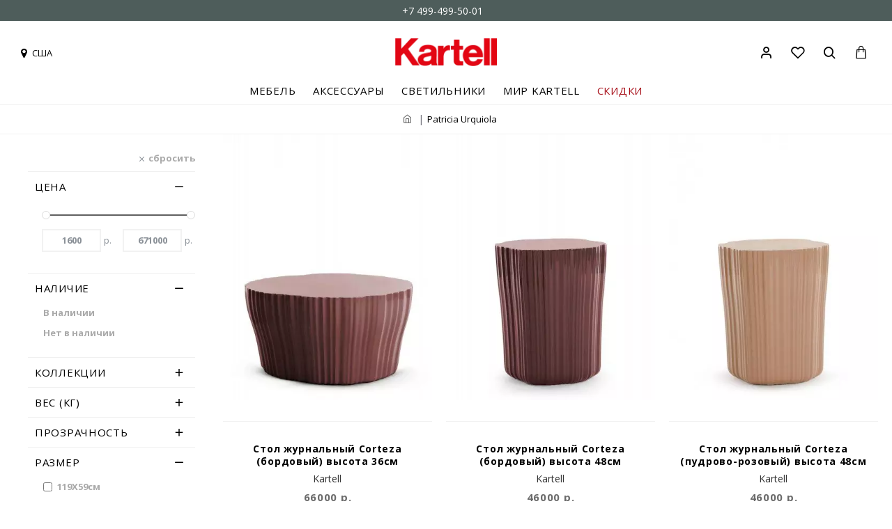

--- FILE ---
content_type: text/html; charset=utf-8
request_url: https://kartellnovinki.com/patricia-urquiola
body_size: 61009
content:
<!DOCTYPE html>
<html dir="ltr" lang="ru" class="desktop mac chrome chrome131 webkit oc30 is-guest route-product-category category-232 store-0 skin-2 desktop-header-active compact-sticky mobile-sticky no-language no-currency no-compare search-page layout-3 one-column column-left" data-jv="3.0.46" data-ov="3.0.3.2">
<head typeof="og:website">
<meta charset="UTF-8" />
<meta name="viewport" content="width=device-width, initial-scale=1.0">
<meta http-equiv="X-UA-Compatible" content="IE=edge">
<title>Patricia Urquiola дизайнер Kartell</title>
<base href="https://kartellnovinki.com/" />
<meta name="description" content="Patricia Urquiola (Патриция Уркиола)— это не просто неординарный дизайнер, это еще и потрясающая женщина, и уникальный человек. На данный момент занимает лидирующие позиции среди женщин-дизайнеров." />
<script>window['Journal'] = {"isPopup":false,"isPhone":false,"isTablet":false,"isDesktop":true,"filterScrollTop":true,"filterUrlValuesSeparator":",","countdownDay":"Day","countdownHour":"Hour","countdownMin":"Min","countdownSec":"Sec","globalPageColumnLeftTabletStatus":false,"globalPageColumnRightTabletStatus":false,"scrollTop":true,"scrollToTop":false,"notificationHideAfter":"3000","quickviewPageStyleCloudZoomStatus":true,"quickviewPageStyleAdditionalImagesCarousel":false,"quickviewPageStyleAdditionalImagesCarouselStyleSpeed":"500","quickviewPageStyleAdditionalImagesCarouselStyleAutoPlay":false,"quickviewPageStyleAdditionalImagesCarouselStylePauseOnHover":true,"quickviewPageStyleAdditionalImagesCarouselStyleDelay":"3000","quickviewPageStyleAdditionalImagesCarouselStyleLoop":false,"quickviewPageStyleAdditionalImagesHeightAdjustment":"5","quickviewPageStylePriceUpdate":true,"quickviewPageStyleOptionsSelect":"all","quickviewText":"Quickview","mobileHeaderOn":"tablet","subcategoriesCarouselStyleSpeed":"500","subcategoriesCarouselStyleAutoPlay":false,"subcategoriesCarouselStylePauseOnHover":true,"subcategoriesCarouselStyleDelay":"3000","subcategoriesCarouselStyleLoop":false,"productPageStyleImageCarouselStyleSpeed":"500","productPageStyleImageCarouselStyleAutoPlay":false,"productPageStyleImageCarouselStylePauseOnHover":true,"productPageStyleImageCarouselStyleDelay":"3000","productPageStyleImageCarouselStyleLoop":false,"productPageStyleCloudZoomStatus":true,"productPageStyleCloudZoomPosition":"inner","productPageStyleAdditionalImagesCarousel":true,"productPageStyleAdditionalImagesCarouselStyleSpeed":"500","productPageStyleAdditionalImagesCarouselStyleAutoPlay":false,"productPageStyleAdditionalImagesCarouselStylePauseOnHover":true,"productPageStyleAdditionalImagesCarouselStyleDelay":"3000","productPageStyleAdditionalImagesCarouselStyleLoop":false,"productPageStyleAdditionalImagesHeightAdjustment":"","productPageStylePriceUpdate":true,"productPageStyleOptionsSelect":"required","infiniteScrollStatus":false,"infiniteScrollOffset":"20","infiniteScrollLoadPrev":"\u0423\u0436\u0435 \u0437\u0430\u0433\u0440\u0443\u0436\u0435\u043d\u043d\u044b\u0435 \u0442\u043e\u0432\u0430\u0440\u044b","infiniteScrollLoadNext":"\u0417\u0430\u0433\u0440\u0443\u0437\u0438\u0442\u044c \u0435\u0449\u0435","infiniteScrollLoading":"\u0417\u0430\u0433\u0440\u0443\u0437\u043a\u0430...","infiniteScrollNoneLeft":"\u0412\u0441\u0435 \u0442\u043e\u0432\u0430\u0440\u044b \u0437\u0430\u0433\u0440\u0443\u0436\u0435\u043d\u044b","checkoutUrl":"https:\/\/kartellnovinki.com\/simplecheckout","headerHeight":"","headerCompactHeight":"120","mobileMenuOn":"","searchStyleSearchAutoSuggestStatus":false,"searchStyleSearchAutoSuggestDescription":false,"headerMiniSearchDisplay":"page","stickyStatus":true,"stickyFullHomePadding":true,"stickyFullwidth":true,"stickyAt":"","stickyHeight":"40","headerTopBarHeight":"30","topBarStatus":true,"headerType":"compact","headerMobileHeight":"60","headerMobileStickyStatus":true,"headerMobileTopBarVisibility":false,"headerMobileTopBarHeight":"35","currency_left":"","currency_right":" \u0440.","currency_decimal":".","currency_thousand":"","mobileFilterButtonText":"","filterBase":"https:\/\/kartellnovinki.com\/patricia-urquiola","headerNotice":[{"m":56,"c":"8dc5ed03"}],"columnsCount":1};</script>
<script>(function () {
	if (Journal['isPhone']) {
		return;
	}

	var wrappers = ['search', 'cart', 'cart-content', 'logo', 'language', 'currency'];
	var documentClassList = document.documentElement.classList;

	function extractClassList() {
		return ['desktop', 'tablet', 'phone', 'desktop-header-active', 'mobile-header-active', 'mobile-menu-active'].filter(function (cls) {
			return documentClassList.contains(cls);
		});
	}

	function mqr(mqls, listener) {
		Object.keys(mqls).forEach(function (k) {
			mqls[k].addListener(listener);
		});

		listener();
	}

	function mobileMenu() {
		console.warn('mobile menu!');

		var element = document.querySelector('#main-menu');
		var wrapper = document.querySelector('.mobile-main-menu-wrapper');

		if (element && wrapper) {
			wrapper.appendChild(element);
		}

		var main_menu = document.querySelector('.main-menu');

		if (main_menu) {
			main_menu.classList.add('accordion-menu');
		}

		document.querySelectorAll('.main-menu .dropdown-toggle').forEach(function (element) {
			element.classList.remove('dropdown-toggle');
			element.classList.add('collapse-toggle');
			element.removeAttribute('data-toggle');
		});

		document.querySelectorAll('.main-menu .dropdown-menu').forEach(function (element) {
			element.classList.remove('dropdown-menu');
			element.classList.remove('j-dropdown');
			element.classList.add('collapse');
		});
	}

	function desktopMenu() {
		console.warn('desktop menu!');

		var element = document.querySelector('#main-menu');
		var wrapper = document.querySelector('.desktop-main-menu-wrapper');

		if (element && wrapper) {
			wrapper.insertBefore(element, document.querySelector('#main-menu-2'));
		}

		var main_menu = document.querySelector('.main-menu');

		if (main_menu) {
			main_menu.classList.remove('accordion-menu');
		}

		document.querySelectorAll('.main-menu .collapse-toggle').forEach(function (element) {
			element.classList.add('dropdown-toggle');
			element.classList.remove('collapse-toggle');
			element.setAttribute('data-toggle', 'dropdown');
		});

		document.querySelectorAll('.main-menu .collapse').forEach(function (element) {
			element.classList.add('dropdown-menu');
			element.classList.add('j-dropdown');
			element.classList.remove('collapse');
		});

		document.body.classList.remove('mobile-wrapper-open');
	}

	function mobileHeader() {
		console.warn('mobile header!');

		Object.keys(wrappers).forEach(function (k) {
			var element = document.querySelector('#' + wrappers[k]);
			var wrapper = document.querySelector('.mobile-' + wrappers[k] + '-wrapper');

			if (element && wrapper) {
				wrapper.appendChild(element);
			}

			if (wrappers[k] === 'cart-content') {
				if (element) {
					element.classList.remove('j-dropdown');
					element.classList.remove('dropdown-menu');
				}
			}
		});

		var search = document.querySelector('#search');
		var cart = document.querySelector('#cart');

		if (search && (Journal['searchStyle'] === 'full')) {
			search.classList.remove('full-search');
			search.classList.add('mini-search');
		}

		if (cart && (Journal['cartStyle'] === 'full')) {
			cart.classList.remove('full-cart');
			cart.classList.add('mini-cart')
		}
	}

	function desktopHeader() {
		console.warn('desktop header!');

		Object.keys(wrappers).forEach(function (k) {
			var element = document.querySelector('#' + wrappers[k]);
			var wrapper = document.querySelector('.desktop-' + wrappers[k] + '-wrapper');

			if (wrappers[k] === 'cart-content') {
				if (element) {
					element.classList.add('j-dropdown');
					element.classList.add('dropdown-menu');
					document.querySelector('#cart').appendChild(element);
				}
			} else {
				if (element && wrapper) {
					wrapper.appendChild(element);
				}
			}
		});

		var search = document.querySelector('#search');
		var cart = document.querySelector('#cart');

		if (search && (Journal['searchStyle'] === 'full')) {
			search.classList.remove('mini-search');
			search.classList.add('full-search');
		}

		if (cart && (Journal['cartStyle'] === 'full')) {
			cart.classList.remove('mini-cart');
			cart.classList.add('full-cart');
		}

		documentClassList.remove('mobile-cart-content-container-open');
		documentClassList.remove('mobile-main-menu-container-open');
		documentClassList.remove('mobile-overlay');
	}

	function moveElements(classList) {
		if (classList.includes('mobile-header-active')) {
			mobileHeader();
			mobileMenu();
		} else if (classList.includes('mobile-menu-active')) {
			desktopHeader();
			mobileMenu();
		} else {
			desktopHeader();
			desktopMenu();
		}
	}

	var mqls = {
		phone: window.matchMedia('(max-width: 768px)'),
		tablet: window.matchMedia('(max-width: 1023px)'),
		menu: window.matchMedia('(max-width: ' + Journal['mobileMenuOn'] + 'px)')
	};

	mqr(mqls, function () {
		var oldClassList = extractClassList();

		if (Journal['isDesktop']) {
			if (mqls.phone.matches) {
				documentClassList.remove('desktop');
				documentClassList.remove('tablet');
				documentClassList.add('mobile');
				documentClassList.add('phone');
			} else if (mqls.tablet.matches) {
				documentClassList.remove('desktop');
				documentClassList.remove('phone');
				documentClassList.add('mobile');
				documentClassList.add('tablet');
			} else {
				documentClassList.remove('mobile');
				documentClassList.remove('phone');
				documentClassList.remove('tablet');
				documentClassList.add('desktop');
			}

			if (documentClassList.contains('phone') || (documentClassList.contains('tablet') && Journal['mobileHeaderOn'] === 'tablet')) {
				documentClassList.remove('desktop-header-active');
				documentClassList.add('mobile-header-active');
			} else {
				documentClassList.remove('mobile-header-active');
				documentClassList.add('desktop-header-active');
			}
		}

		if (documentClassList.contains('desktop-header-active') && mqls.menu.matches) {
			documentClassList.add('mobile-menu-active');
		} else {
			documentClassList.remove('mobile-menu-active');
		}

		var newClassList = extractClassList();

		if (oldClassList.join(' ') !== newClassList.join(' ')) {
			if (documentClassList.contains('safari') && !documentClassList.contains('ipad') && navigator.maxTouchPoints && navigator.maxTouchPoints > 2) {
				window.fetch('index.php?route=journal3/journal3/device_detect', {
					method: 'POST',
					body: 'device=ipad',
					headers: {
						'Content-Type': 'application/x-www-form-urlencoded'
					}
				}).then(function (data) {
					return data.json();
				}).then(function (data) {
					if (data.response.reload) {
						window.location.reload();
					}
				});
			}

			if (document.readyState === 'loading') {
				document.addEventListener('DOMContentLoaded', function () {
					moveElements(newClassList);
				});
			} else {
				moveElements(newClassList);
			}
		}
	});

})();

(function () {
	var cookies = {};
	var style = document.createElement('style');
	var documentClassList = document.documentElement.classList;

	document.head.appendChild(style);

	document.cookie.split('; ').forEach(function (c) {
		var cc = c.split('=');
		cookies[cc[0]] = cc[1];
	});

	if (Journal['popup']) {
		for (var i in Journal['popup']) {
			if (!cookies['p-' + Journal['popup'][i]['c']]) {
				documentClassList.add('popup-open');
				documentClassList.add('popup-center');
				break;
			}
		}
	}

	if (Journal['notification']) {
		for (var i in Journal['notification']) {
			if (cookies['n-' + Journal['notification'][i]['c']]) {
				style.sheet.insertRule('.module-notification-' + Journal['notification'][i]['m'] + '{ display:none }');
			}
		}
	}

	if (Journal['headerNotice']) {
		for (var i in Journal['headerNotice']) {
			if (cookies['hn-' + Journal['headerNotice'][i]['c']]) {
				style.sheet.insertRule('.module-header_notice-' + Journal['headerNotice'][i]['m'] + '{ display:none }');
			}
		}
	}

	if (Journal['layoutNotice']) {
		for (var i in Journal['layoutNotice']) {
			if (cookies['ln-' + Journal['layoutNotice'][i]['c']]) {
				style.sheet.insertRule('.module-layout_notice-' + Journal['layoutNotice'][i]['m'] + '{ display:none }');
			}
		}
	}
})();
</script>
<link href="https://fonts.googleapis.com/css?family=Open+Sans:400,700&amp;subset=cyrillic" type="text/css" rel="stylesheet"/>
<link href="catalog/view/javascript/bootstrap/css/bootstrap.min.css?v=3.0.46" type="text/css" rel="stylesheet" media="all" />
<link href="catalog/view/javascript/font-awesome/css/font-awesome.min.css?v=3.0.46" type="text/css" rel="stylesheet" media="all" />
<link href="catalog/view/theme/journal3/icons/style.minimal.css?v=3.0.46" type="text/css" rel="stylesheet" media="all" />
<link href="catalog/view/theme/journal3/lib/ion-rangeSlider/ion.rangeSlider.css?v=3.0.46" type="text/css" rel="stylesheet" media="all" />
<link href="catalog/view/theme/journal3/stylesheet/style.css?v=3.0.46" type="text/css" rel="stylesheet" media="all" />
<link href="catalog/view/javascript/progroman/progroman.citymanager.css?v=8.3-0&v=3.0.46" type="text/css" rel="stylesheet" media="all" />
<link href="catalog/view/javascript/hpmodel/hpmodel.css?v=3.0.46" type="text/css" rel="stylesheet" media="all" />
<link href="https://kartellnovinki.com/patricia-urquiola" rel="canonical" />
<link href="https://kartellnovinki.com/patricia-urquiola?page=2" rel="next" />
<link href="https://kartellnovinki.com/image/catalog/style/kartell-icon.png" rel="icon" />
<!-- Yandex.Metrika counter --> <script type="text/javascript" > (function(m,e,t,r,i,k,a){m[i]=m[i]||function(){(m[i].a=m[i].a||[]).push(arguments)}; m[i].l=1*new Date();k=e.createElement(t),a=e.getElementsByTagName(t)[0],k.async=1,k.src=r,a.parentNode.insertBefore(k,a)}) (window, document, "script", "https://mc.yandex.ru/metrika/tag.js", "ym"); ym(42866189, "init", { clickmap:true, trackLinks:true, accurateTrackBounce:true, webvisor:true, trackHash:true }); </script> <noscript><div><img src="https://mc.yandex.ru/watch/42866189" style="position:absolute; left:-9999px;" alt="" /></div></noscript> <!-- /Yandex.Metrika counter -->

<!-- Global site tag (gtag.js) - Google Analytics -->
<script async src="https://www.googletagmanager.com/gtag/js?id=UA-87686966-1"></script>
<script>
  window.dataLayer = window.dataLayer || [];
  function gtag(){dataLayer.push(arguments);}
  gtag('js', new Date());

  gtag('config', 'UA-87686966-1');
</script>






<style>
.blog-post .post-details .post-stats{white-space:nowrap;overflow-x:auto;overflow-y:hidden;-webkit-overflow-scrolling:touch;;font-size:14px;margin-top:20px;margin-bottom:15px;padding-bottom:15px;border-width:0;border-bottom-width:1px;border-style:solid;border-color:rgba(221, 221, 221, 1)}.blog-post .post-details .post-stats .p-category{flex-wrap:nowrap;display:none}.mobile .blog-post .post-details .post-stats{overflow-x:scroll}.blog-post .post-details .post-stats::-webkit-scrollbar{-webkit-appearance:none;height:1px;height:1px;width:1px}.blog-post .post-details .post-stats::-webkit-scrollbar-track{background-color:white}.blog-post .post-details .post-stats::-webkit-scrollbar-thumb{background-color:#999;background-color:rgba(167, 14, 24, 1)}.blog-post .post-details .post-stats .p-posted{display:none}.blog-post .post-details .post-stats .p-author{display:none}.blog-post .post-details .post-stats .p-date{display:none}.p-date-image{color:rgba(255, 255, 255, 1);font-weight:700;background:none;box-shadow:none}.p-date-image
i{color:rgba(255, 255, 255, 1)}.blog-post .post-details .post-stats .p-comment{display:none}.blog-post .post-details .post-stats .p-view{display:none}.post-content>p{margin-bottom:10px}.post-image{display:block;text-align:center;float:none;margin-bottom:20px}.post-image
img{box-shadow:none}.post-content{column-count:initial;column-gap:40px;column-rule-color:rgba(221, 221, 221, 1);column-rule-width:1px;column-rule-style:none}.blog-post
.tags{justify-content:center}.post-comments{margin-top:20px}.reply-btn.btn,.reply-btn.btn:visited{font-size:12px;font-weight:400;text-transform:none}.reply-btn.btn{padding:2px;padding-right:6px;padding-left:6px;min-width:20px;min-height:20px}.desktop .reply-btn.btn:hover{box-shadow:0 5px 30px -5px rgba(0,0,0,0.25)}.reply-btn.btn:active,.reply-btn.btn:hover:active,.reply-btn.btn:focus:active{box-shadow:inset 0 0 20px rgba(0,0,0,0.25)}.reply-btn.btn:focus{box-shadow:inset 0 0 20px rgba(0,0,0,0.25)}.reply-btn.btn.btn.disabled::after{font-size:20px}.post-comment{margin-bottom:30px;padding-bottom:15px;border-width:0;border-bottom-width:1px;border-style:solid;border-color:rgba(221,221,221,1)}.post-reply{margin-top:15px;margin-left:60px;padding-top:20px;border-width:0;border-top-width:1px;border-style:solid;border-color:rgba(221,221,221,1)}.user-avatar{display:none;margin-right:15px;border-radius:50%}.module-blog_comments .side-image{display:none}.post-comment .user-name{font-size:18px;font-weight:700}.post-comment .user-data
div{font-size:12px}.post-comment .user-site::before{left:-1px}.post-comment .user-data .user-date{display:none}.post-comment .user-data .user-time{display:none}.comment-form .form-group:not(.required){display:none}.user-data .user-site{display:none}.main-posts.post-grid .post-layout.swiper-slide{margin-right:50px;width:calc((100% - 1 * 50px) / 2 - 0.01px)}.main-posts.post-grid .post-layout:not(.swiper-slide){padding:25px;width:calc(100% / 2 - 0.01px)}.one-column #content .main-posts.post-grid .post-layout.swiper-slide{margin-right:20px;width:calc((100% - 1 * 20px) / 2 - 0.01px)}.one-column #content .main-posts.post-grid .post-layout:not(.swiper-slide){padding:10px;width:calc(100% / 2 - 0.01px)}.two-column #content .main-posts.post-grid .post-layout.swiper-slide{margin-right:0px;width:calc((100% - 0 * 0px) / 1 - 0.01px)}.two-column #content .main-posts.post-grid .post-layout:not(.swiper-slide){padding:0px;width:calc(100% / 1 - 0.01px)}.side-column .main-posts.post-grid .post-layout.swiper-slide{margin-right:0px;width:calc((100% - 0 * 0px) / 1 - 0.01px)}.side-column .main-posts.post-grid .post-layout:not(.swiper-slide){padding:0px;width:calc(100% / 1 - 0.01px)}.main-posts.post-grid{margin-right:20px;margin-left:20px}.post-grid .post-thumb:hover .image
img{transform:scale(1)}.post-grid .post-thumb
.caption{position:relative;bottom:auto;width:auto}.post-grid .post-thumb
.name{display:flex;width:auto;margin-left:auto;margin-right:auto;justify-content:flex-start;margin-left:0;margin-right:auto;margin-top:30px;margin-bottom:10px}.post-grid .post-thumb .name
a{white-space:normal;overflow:visible;text-overflow:initial;font-family:'Open Sans';font-weight:400;font-size:36px;color:rgba(0, 0, 0, 1);text-transform:uppercase}.desktop .post-grid .post-thumb .name a:hover{color:rgba(0, 0, 0, 1)}.post-grid .post-thumb
.description{display:block;font-size:24px;color:rgba(0, 0, 0, 1);text-transform:uppercase;margin-bottom:10px}.post-grid .post-thumb .button-group{display:flex;justify-content:flex-start;margin-top:40px;margin-bottom:40px}.post-grid .post-thumb .btn-read-more::before{display:none}.post-grid .post-thumb .btn-read-more::after{display:none;content:none !important}.post-grid .post-thumb .btn-read-more .btn-text{display:inline-block;padding:0}.post-grid .post-thumb .btn-read-more.btn, .post-grid .post-thumb .btn-read-more.btn:visited{font-size:14px;color:rgba(0, 0, 0, 1);font-weight:400;text-transform:uppercase}.post-grid .post-thumb .btn-read-more.btn:hover{color:rgba(0, 0, 0, 1) !important;background:none !important}.post-grid .post-thumb .btn-read-more.btn:active, .post-grid .post-thumb .btn-read-more.btn:hover:active, .post-grid .post-thumb .btn-read-more.btn:focus:active{color:rgba(0, 0, 0, 1) !important;background:none !important;border-color:rgba(167, 14, 24, 1) !important}.post-grid .post-thumb .btn-read-more.btn:focus{color:rgba(0, 0, 0, 1) !important;background:none;border-color:rgba(167, 14, 24, 1)}.post-grid .post-thumb .btn-read-more.btn{background:none;border-width:0;border-bottom-width:3px;border-style:solid;border-color:rgba(0, 0, 0, 1);padding-top:20px;padding-right:0px;padding-bottom:3px;padding-left:0px}.post-grid .post-thumb .btn-read-more.btn:hover, .post-grid .post-thumb .btn-read-more.btn:active:hover{border-color:rgba(167, 14, 24, 1)}.post-grid .post-thumb .btn-read-more.btn.btn.disabled::after{font-size:20px}.post-grid .post-thumb .post-stats{display:none;justify-content:center;position:absolute;transform:translateY(-100%);width:100%;background:rgba(240, 242, 245, 0.9);padding:7px}.post-grid .post-thumb .post-stats .p-author{display:none}.post-grid .post-thumb
.image{display:block}.post-grid .post-thumb .p-date{display:none}.post-grid .post-thumb .post-stats .p-comment{display:none}.post-grid .post-thumb .post-stats .p-view{display:none}.post-list .post-layout:not(.swiper-slide){margin-bottom:30px}.post-list .post-thumb
.caption{flex-basis:200px;background:rgba(255, 255, 255, 1);padding:20px;padding-top:15px}.desktop .post-list .post-thumb:hover{box-shadow:0 0 30px 20px rgba(0, 0, 0, 0.3)}.post-list .post-thumb:hover .image
img{transform:scale(1.15)}.post-list .post-thumb
.name{display:flex;width:auto;margin-left:auto;margin-right:auto;justify-content:flex-start;margin-left:0;margin-right:auto}.post-list .post-thumb .name
a{white-space:normal;overflow:visible;text-overflow:initial;font-family:Verdana,Geneva,sans-serif;font-weight:700;font-size:22px}.post-list .post-thumb
.description{display:block;color:rgba(105, 105, 115, 1);padding-top:5px;padding-bottom:5px;margin-top:10px;margin-bottom:10px}.post-list .post-thumb .button-group{display:flex;justify-content:flex-start}.post-list .post-thumb .btn-read-more::before{display:inline-block}.post-list .post-thumb .btn-read-more .btn-text{display:inline-block;padding:0
.4em}.post-list .post-thumb .btn-read-more::after{content:'\e5c8' !important;font-family:icomoon !important}.post-list .post-thumb .btn-read-more.btn, .post-list .post-thumb .btn-read-more.btn:visited{font-size:14px;color:rgba(255, 255, 255, 1);font-weight:700;text-align:center;text-transform:uppercase;letter-spacing:0,7px}.post-list .post-thumb .btn-read-more.btn:hover{color:rgba(255, 255, 255, 1) !important;background:none !important}.post-list .post-thumb .btn-read-more.btn:active, .post-list .post-thumb .btn-read-more.btn:hover:active, .post-list .post-thumb .btn-read-more.btn:focus:active{color:rgba(255, 255, 255, 1) !important;background:none !important;border-color:rgba(255, 255, 255, 1) !important}.post-list .post-thumb .btn-read-more.btn:focus{color:rgba(255, 255, 255, 1) !important;background:none;border-color:rgba(255, 255, 255, 1)}.post-list .post-thumb .btn-read-more.btn{background:none;border-width:2px;border-style:solid;border-color:rgba(255, 255, 255, 1);padding:15px;padding-right:70px;padding-left:70px}.post-list .post-thumb .btn-read-more.btn:hover, .post-list .post-thumb .btn-read-more.btn:active:hover{border-color:rgba(255, 255, 255, 1)}.post-list .post-thumb .btn-read-more.btn.btn.disabled::after{font-size:20px}.post-list .post-thumb .post-stats{display:flex;justify-content:flex-start;margin-bottom:5px}.post-list .post-thumb .post-stats .p-author{display:block}.post-list .post-thumb .p-date{display:flex}.post-list .post-thumb .post-stats .p-comment{display:block}.post-list .post-thumb .post-stats .p-view{display:flex}.blog-feed
span{display:block;color:rgba(51, 51, 51, 1) !important}.blog-feed{display:inline-flex;margin-right:-20px}.blog-feed::before{content:'\f143' !important;font-family:icomoon !important;font-size:14px;color:rgba(233, 102, 49, 1)}.desktop .blog-feed:hover
span{text-decoration:underline !important}.countdown{font-family:Verdana,Geneva,sans-serif;font-weight:400;font-size:15px;color:rgba(51, 51, 51, 1);background:rgba(255, 255, 255, 1);border-width:1px;border-style:solid;border-color:rgba(221, 221, 221, 1);border-radius:3px;width:90%}.countdown div
span{color:rgba(105,105,115,1)}.countdown>div{border-style:solid;border-color:rgba(221, 221, 221, 1)}.boxed-layout .site-wrapper{overflow:hidden}.boxed-layout
.header{padding:0
20px}.boxed-layout
.breadcrumb{padding-left:20px;padding-right:20px}.wrapper, .mega-menu-content, .site-wrapper > .container, .grid-cols,.desktop-header-active .is-sticky .header .desktop-main-menu-wrapper,.desktop-header-active .is-sticky .sticky-fullwidth-bg,.boxed-layout .site-wrapper, .breadcrumb, .title-wrapper, .page-title > span,.desktop-header-active .header .top-bar,.desktop-header-active .header .mid-bar,.desktop-main-menu-wrapper{max-width:1280px;max-width:100%}.desktop-main-menu-wrapper .main-menu>.j-menu>.first-dropdown::before{transform:translateX(calc(0px - (100vw - 1280px) / 2));transform:translateX(calc(0px - (100vw - 100%) / 2))}html[dir='rtl'] .desktop-main-menu-wrapper .main-menu>.j-menu>.first-dropdown::before{transform:none;right:calc(0px - (100vw - 1280px) / 2);transform:none;right:calc(0px - (100vw - 100vw) / 2)}.desktop-main-menu-wrapper .main-menu>.j-menu>.first-dropdown.mega-custom::before{transform:translateX(calc(0px - (200vw - 1280px) / 2));transform:translateX(calc(0px - (200vw - 100%) / 2))}html[dir='rtl'] .desktop-main-menu-wrapper .main-menu>.j-menu>.first-dropdown.mega-custom::before{transform:none;right:calc(0px - (200vw - 1280px) / 2);transform:none;right:calc(0px - (200vw - 100vw) / 2)}.site-wrapper>.container,.site-wrapper>h1.page-title>span{max-width:1600px}body{background:rgba(255, 255, 255, 1);font-family:'Open Sans';font-weight:400;font-size:14px;color:rgba(51,51,51,1);letter-spacing:0;line-height:1.5;-webkit-font-smoothing:antialiased}.site-wrapper>.container>.row{padding-right:20px;padding-left:20px}#content{padding-right:0px;padding-bottom:20px;padding-left:0px}.column-left
#content{padding-left:20px}.column-right
#content{padding-right:20px}.side-column{max-width:280px;padding-right:20px;padding-left:0px}.one-column
#content{max-width:calc(100% - 280px)}.two-column
#content{max-width:calc(100% - 280px * 2)}#column-left{border-style:none}#column-right{border-width:0px;border-style:solid;padding:20px;padding-right:0px}.page-title{display:block}.dropdown.drop-menu>.j-dropdown{left:0;right:auto;transform:translate3d(0,-10px,0)}.dropdown.drop-menu.animating>.j-dropdown{left:0;right:auto;transform:none}.dropdown.drop-menu>.j-dropdown::before{left:10px;right:auto;transform:translateX(0)}.dropdown.dropdown .j-menu .dropdown>a>.count-badge{margin-right:0}.dropdown.dropdown .j-menu .dropdown>a>.count-badge+.open-menu+.menu-label{margin-left:7px}.dropdown.dropdown .j-menu .dropdown>a::after{display:block}.dropdown.dropdown .j-menu>li>a{font-size:14px;color:rgba(51, 51, 51, 1);font-weight:400;background:rgba(255, 255, 255, 1);padding:5px}.desktop .dropdown.dropdown .j-menu > li:hover > a, .dropdown.dropdown .j-menu>li.active>a{color:rgba(255, 255, 255, 1);background:rgba(0, 0, 0, 1)}.dropdown.dropdown .j-menu .links-text{white-space:normal;overflow:visible;text-overflow:initial}.dropdown.dropdown .j-menu>li>a::before{margin-right:7px;min-width:20px;font-size:18px}.dropdown.dropdown .j-menu a .count-badge{display:none;position:relative}.dropdown.dropdown:not(.mega-menu) .j-dropdown{min-width:200px}.dropdown.dropdown:not(.mega-menu) .j-menu{box-shadow:30px 40px 90px -10px rgba(0, 0, 0, 0.2)}.dropdown.dropdown .j-dropdown::before{display:block;border-bottom-color:rgba(255,255,255,1);margin-left:7px;margin-top:-10px}legend{font-family:'Open Sans';font-weight:400;font-size:15px;color:rgba(0, 0, 0, 1);text-align:center;letter-spacing:1px;margin-bottom:15px;white-space:normal;overflow:visible;text-overflow:initial;text-align:left;font-family:'Open Sans';font-weight:400;font-size:15px;color:rgba(0,0,0,1);text-align:center;letter-spacing:1px;margin-bottom:15px;white-space:normal;overflow:visible;text-overflow:initial;text-align:left}legend::after{display:none;margin-top:10px;left:initial;right:initial;margin-left:0;margin-right:auto;transform:none;display:none;margin-top:10px;left:initial;right:initial;margin-left:0;margin-right:auto;transform:none}legend.page-title>span::after{display:none;margin-top:10px;left:initial;right:initial;margin-left:0;margin-right:auto;transform:none;display:none;margin-top:10px;left:initial;right:initial;margin-left:0;margin-right:auto;transform:none}legend::after,legend.page-title>span::after{width:50px;height:1px;background:rgba(0,0,0,1);width:50px;height:1px;background:rgba(0,0,0,1)}.title{font-family:'Open Sans';font-weight:400;font-size:15px;color:rgba(0,0,0,1);text-align:center;letter-spacing:1px;margin-bottom:15px;white-space:normal;overflow:visible;text-overflow:initial;text-align:left}.title::after{display:none;margin-top:10px;left:initial;right:initial;margin-left:0;margin-right:auto;transform:none}.title.page-title>span::after{display:none;margin-top:10px;left:initial;right:initial;margin-left:0;margin-right:auto;transform:none}.title::after,.title.page-title>span::after{width:50px;height:1px;background:rgba(0, 0, 0, 1)}html:not(.popup) .page-title{font-size:32px;text-align:left;margin-top:40px;margin-bottom:20px;white-space:normal;overflow:visible;text-overflow:initial;text-align:center}html:not(.popup) .page-title::after, html:not(.popup) .page-title.page-title>span::after{width:50px;height:3px;background:rgba(167, 14, 24, 1)}html:not(.popup) .page-title::after{margin-top:10px;left:50%;right:initial;transform:translate3d(-50%,0,0)}html:not(.popup) .page-title.page-title>span::after{margin-top:10px;left:50%;right:initial;transform:translate3d(-50%,0,0)}.menu-label{font-family:Verdana,Geneva,sans-serif;font-weight:400;color:rgba(255,255,255,1);text-transform:none;background:rgba(0,0,0,1);border-radius:2px;padding:1px;padding-right:5px;padding-left:5px}.title.module-title{font-size:22px;font-weight:700;padding:0px;white-space:normal;overflow:visible;text-overflow:initial}.btn,.btn:visited{font-family:'Open Sans';font-weight:700;font-size:13px;color:rgba(0,0,0,1);text-transform:uppercase}.btn:hover{color:rgba(255, 255, 255, 1) !important;background:rgba(0, 0, 0, 1) !important}.btn:active,.btn:hover:active,.btn:focus:active{color:rgba(255, 255, 255, 1) !important;background:rgba(0, 0, 0, 1) !important;border-color:rgba(0, 0, 0, 1) !important;box-shadow:none}.btn:focus{color:rgba(255, 255, 255, 1) !important;background:rgba(0,0,0,1);border-color:rgba(0,0,0,1);box-shadow:none}.btn{background:rgba(255,255,255,1);border-width:2px;border-style:solid;border-color:rgba(0,0,0,0.6);padding-top:15px;padding-right:40px;padding-bottom:15px;padding-left:40px;box-shadow:none}.btn:hover,.btn:active:hover{border-color:rgba(0, 0, 0, 1)}.desktop .btn:hover{box-shadow:none}.btn.btn.disabled::after{content:none !important}.btn-secondary.btn,.btn-secondary.btn:visited{color:rgba(51,51,51,1)}.btn-secondary.btn:hover{color:rgba(255, 255, 255, 1) !important;background:rgba(0, 0, 0, 1) !important}.btn-secondary.btn{background:rgba(253,194,45,1)}.btn-secondary.btn.btn.disabled::after{font-size:20px}.btn-success.btn{background:rgba(80,173,85,1)}.btn-success.btn:hover{background:rgba(0, 0, 0, 1) !important}.btn-success.btn.btn.disabled::after{font-size:20px}.btn-danger.btn,.btn-danger.btn:visited{color:rgba(167,14,24,1)}.btn-danger.btn.btn.disabled::after{font-size:20px}.btn-warning.btn,.btn-warning.btn:visited{color:rgba(51,51,51,1)}.btn-warning.btn:hover{color:rgba(255, 255, 255, 1) !important;background:rgba(0, 0, 0, 1) !important}.btn-warning.btn{background:rgba(253,194,45,1)}.btn-warning.btn.btn.disabled::after{font-size:20px}.btn-info.btn,.btn-info.btn:visited{color:rgba(255,255,255,1)}.btn-info.btn:hover{color:rgba(255, 255, 255, 1) !important}.btn-info.btn{background:rgba(105,105,115,1);border-width:0px}.btn-info.btn.btn.disabled::after{font-size:20px}.btn-light.btn,.btn-light.btn:visited{color:rgba(51,51,51,1)}.btn-light.btn:hover{color:rgba(0, 0, 0, 1) !important;background:rgba(255, 255, 255, 1) !important}.btn-light.btn{background:rgba(255, 255, 255, 1);box-shadow:none}.desktop .btn-light.btn:hover{box-shadow:none}.btn-light.btn.btn.disabled::after{font-size:20px}.btn-dark.btn{background:rgba(44,54,64,1)}.btn-dark.btn.btn.disabled::after{font-size:20px}.buttons{margin-top:20px;box-shadow:none;font-size:12px}.buttons:hover{box-shadow:none}.buttons .pull-right .btn, .buttons .pull-right .btn:visited{font-size:15px;color:rgba(0, 0, 0, 1);font-weight:700;text-transform:uppercase}.buttons .pull-right .btn:hover{color:rgba(255, 255, 255, 1) !important;background:rgba(0, 0, 0, 1) !important}.buttons .pull-right .btn:active, .buttons .pull-right .btn:hover:active, .buttons .pull-right .btn:focus:active{color:rgba(255, 255, 255, 1) !important;background:rgba(0, 0, 0, 1) !important;border-color:rgba(0, 0, 0, 1) !important}.buttons .pull-right .btn:focus{color:rgba(255, 255, 255, 1) !important;background:rgba(0, 0, 0, 1);border-color:rgba(0, 0, 0, 1)}.buttons .pull-right
.btn{border-width:2px;border-style:solid;border-color:rgba(0, 0, 0, 0.6);min-width:230px;min-height:57px;max-width:230px;max-height:57px}.buttons .pull-right .btn:hover, .buttons .pull-right .btn:active:hover{border-color:rgba(0, 0, 0, 1)}.buttons .pull-right .btn.btn.disabled::after{font-size:20px}.buttons .pull-left .btn, .buttons .pull-left .btn:visited{font-size:12px;font-weight:400;text-transform:none}.buttons .pull-left
.btn{padding:2px;padding-right:6px;padding-left:6px;min-width:20px;min-height:20px}.desktop .buttons .pull-left .btn:hover{box-shadow:0 5px 30px -5px rgba(0, 0, 0, 0.25)}.buttons .pull-left .btn:active, .buttons .pull-left .btn:hover:active, .buttons .pull-left .btn:focus:active{box-shadow:inset 0 0 20px rgba(0, 0, 0, 0.25)}.buttons .pull-left .btn:focus{box-shadow:inset 0 0 20px rgba(0, 0, 0, 0.25)}.buttons .pull-left .btn.btn.disabled::after{font-size:20px}.buttons>div{flex:0 0 auto;width:100%;flex-basis:auto}.buttons > div
.btn{width:auto}.buttons .pull-left{margin-right:auto}.buttons>div+div{padding-left:20px}.buttons .pull-right:only-child{flex:0 0 auto;width:auto;margin:0
auto 0 auto}.buttons .pull-right:only-child
.btn{width:auto}.buttons input+.btn{margin-top:5px}.tags{margin-top:15px;justify-content:flex-start;font-size:13px;font-weight:700}.tags a,.tags-title{margin-right:8px;margin-bottom:8px}.tags
b{display:none}.tags
a{border-radius:10px;padding-right:8px;padding-left:8px;font-size:13px;color:rgba(255, 255, 255, 1);font-weight:400;text-decoration:none;background:rgba(44, 54, 64, 1)}.tags a:hover{color:rgba(255, 255, 255, 1);background:rgba(0, 0, 0, 1)}.tags a:active{color:rgba(255,255,255,1);background:rgba(0,0,0,1)}.breadcrumb{display:block !important;text-align:center;padding:10px;padding-left:30px;border-width:0;border-top-width:1px;border-bottom-width:1px;border-style:solid;border-color:rgba(242,242,242,1);white-space:nowrap;-webkit-overflow-scrolling:touch}.breadcrumb::before{background:rgba(255, 255, 255, 1)}.breadcrumb li:first-of-type a i::before{content:'\eb69' !important;font-family:icomoon !important;color:rgba(107, 107, 107, 1);top:-1px}.breadcrumb li:first-of-type a:hover i::before{color:rgba(0, 0, 0, 1)}.breadcrumb
a{font-size:13px;color:rgba(107, 107, 107, 1);text-decoration:none}.breadcrumb li:last-of-type
a{color:rgba(0,0,0,1)}.breadcrumb>li+li:before{content:'|';color:rgba(105, 105, 115, 1);top:-1px}.mobile
.breadcrumb{overflow-x:scroll}.breadcrumb::-webkit-scrollbar{-webkit-appearance:none;height:1px;height:1px;width:1px}.breadcrumb::-webkit-scrollbar-track{background-color:white}.breadcrumb::-webkit-scrollbar-thumb{background-color:#999}.panel-group .panel-heading a::before{content:'\e145' !important;font-family:icomoon !important;font-size:18px;color:rgba(102, 102, 102, 1);margin-right:3px;order:10}.panel-group .panel-active .panel-heading a::before{content:'\eb85' !important;font-family:icomoon !important}.panel-group .panel-heading
a{justify-content:space-between;font-family:'Open Sans';font-weight:700;font-size:15px;color:rgba(0,0,0,1);text-transform:none;letter-spacing:0.7px;padding:10px;padding-top:20px;padding-right:0px;padding-bottom:20px;padding-left:0px}.panel-group{padding-bottom:100px;margin-top:-0px}.panel-group .panel-heading:hover
a{color:rgba(0, 0, 0, 1)}.panel-group .panel-heading{background:rgba(255, 255, 255, 1);border-width:0;border-top-width:1px;border-style:solid;border-color:rgba(240, 240, 240, 1)}.panel-group .panel-heading:hover, .panel-group .panel-active .panel-heading{background:rgba(255, 255, 255, 1)}.panel-group .panel-active .panel-heading:hover, .panel-group .panel-active .panel-heading{background:rgba(255, 255, 255, 1)}.panel-group
.panel{margin-top:0px !important}.panel-group .panel:first-child .panel-heading{border-width:0;border-top-width:1px;border-style:solid;border-color:rgba(240, 240, 240, 1)}.panel-group .panel-body{background:rgba(255, 255, 255, 1);padding-bottom:20px}.panel-group .panel-heading + .panel-collapse .panel-body{border-style:none}body h1, body h2, body h3, body h4, body h5, body
h6{font-family:Verdana,Geneva,sans-serif;font-weight:700}body
a{color:rgba(0, 0, 0, 1);text-decoration:none;display:inline-block}body a:hover{color:rgba(0, 0, 0, 1);text-decoration:none}body
p{margin-bottom:10px}body
h1{font-family:'Open Sans';font-weight:400;font-size:30px;text-align:center;margin-bottom:40px}body
h2{font-size:30px;margin-bottom:15px}body
h3{margin-bottom:15px}body
h4{text-transform:uppercase;margin-bottom:15px}body
h5{font-family:Georgia,serif;font-weight:400;font-size:30px;color:rgba(105, 105, 115, 1);margin-bottom:20px}body
h6{font-family:Verdana,Geneva,sans-serif;font-weight:700;font-size:15px;color:rgba(255, 255, 255, 1);text-transform:uppercase;background:rgba(0, 0, 0, 1);padding:10px;padding-top:7px;padding-bottom:7px;margin-top:5px;margin-bottom:15px;display:inline-block}body
blockquote{font-family:Verdana,Geneva,sans-serif;font-weight:400;font-size:17px;color:rgba(44, 54, 64, 1);padding-left:20px;margin-top:20px;margin-bottom:20px;border-width:0;border-left-width:5px;border-style:solid;border-color:rgba(167, 14, 24, 1);float:none;display:flex;flex-direction:column;max-width:500px}body blockquote::before{margin-left:initial;margin-right:auto;float:none;content:'\e9af' !important;font-family:icomoon !important;font-size:45px;color:rgba(230, 230, 230, 1);margin-right:10px;margin-bottom:10px}body
hr{margin-top:20px;margin-bottom:20px;border-width:0;border-top-width:1px;border-style:solid;border-color:rgba(221, 221, 221, 1);overflow:hidden}body .drop-cap{font-family:Verdana,Geneva,sans-serif !important;font-weight:700 !important;font-size:60px !important;font-family:Georgia,serif;font-weight:700;margin-right:5px}body .amp::before{content:'\e901' !important;font-family:icomoon !important;font-size:25px;top:5px}body .video-responsive{max-width:550px;margin-bottom:20px}.count-badge{font-family:'Open Sans';font-weight:400;font-size:11px;color:rgba(255,255,255,1);background:rgba(167,14,24,1);border-width:2px;border-style:solid;border-color:rgba(255,255,255,1);border-radius:10px}.count-zero{display:none !important}.product-label
b{font-family:'Open Sans';font-weight:700;font-size:11px;color:rgba(255, 255, 255, 1);text-transform:uppercase;background:rgba(0, 0, 0, 1);padding:6px}.product-label.product-label-default
b{min-width:45px}.tooltip-inner{font-size:12px;color:rgba(255, 255, 255, 1);background:rgba(0, 0, 0, 1);border-radius:2px;box-shadow:0 -15px 100px -10px rgba(0, 0, 0, 0.1)}.tooltip.top .tooltip-arrow{border-top-color:rgba(0, 0, 0, 1)}.tooltip.right .tooltip-arrow{border-right-color:rgba(0, 0, 0, 1)}.tooltip.bottom .tooltip-arrow{border-bottom-color:rgba(0, 0, 0, 1)}.tooltip.left .tooltip-arrow{border-left-color:rgba(0, 0, 0, 1)}table td, table
th{border-style:none !important}table tbody
td{border-style:none !important}table{border-width:2px !important;border-style:none !important;border-color:rgba(242, 242, 242, 1) !important}table thead
td{font-size:12px;font-weight:700;text-transform:uppercase;background:rgba(255, 255, 255, 1)}table thead td, table thead
th{border-width:0 !important;border-bottom-width:1px !important;border-style:solid !important;border-color:rgba(242, 242, 242, 1) !important}table tfoot
td{background:rgba(255, 255, 255, 1)}table tfoot td, table tfoot
th{border-width:0 !important;border-top-width:1px !important;border-style:solid !important;border-color:rgba(242, 242, 242, 1) !important}.table-responsive{border-width:1px;border-style:solid;border-color:rgba(242,242,242,1);-webkit-overflow-scrolling:touch}.table-responsive>table{border-width:0px !important}.has-error{color:rgba(167, 14, 24, 1) !important}.form-group .control-label{max-width:150px;padding-top:7px;padding-bottom:5px;justify-content:flex-start}.has-error .form-control{border-style:solid !important;border-color:rgba(167, 14, 24, 1) !important}.required .control-label::after, .required .control-label+div::before{font-size:17px;color:rgba(167,14,24,1);margin-top:3px}.form-group{margin-bottom:8px}.required.has-error .control-label::after, .required.has-error .control-label+div::before{color:rgba(167, 14, 24, 1) !important}input.form-control{font-size:13px !important;color:rgba(51, 51, 51, 1) !important;font-weight:700 !important;background:none !important;border-width:1px !important;border-style:solid !important;border-color:rgba(0, 0, 0, 1) !important;box-shadow:none;height:38px}input.form-control:hover{background:none !important;box-shadow:none}input.form-control:focus{background:none !important;box-shadow:none}input.form-control::placeholder{color:rgba(170, 170, 170, 1) !important}textarea.form-control{font-size:13px !important;color:rgba(51, 51, 51, 1) !important;font-weight:700 !important;background:none !important;border-width:1px !important;border-style:solid !important;border-color:rgba(0, 0, 0, 1) !important;box-shadow:none;height:100px}textarea.form-control:hover{background:none !important;box-shadow:none}textarea.form-control:focus{background:none !important;box-shadow:none}textarea.form-control::placeholder{color:rgba(170, 170, 170, 1) !important}select.form-control{font-size:13px !important;color:rgba(51, 51, 51, 1) !important;font-weight:700 !important;background:none !important;border-width:1px !important;border-style:solid !important;border-color:rgba(0, 0, 0, 1) !important;box-shadow:none}select.form-control:hover{background:none !important;box-shadow:none}select.form-control:focus{background:none !important;box-shadow:none}select.form-control::placeholder{color:rgba(170, 170, 170, 1) !important}.radio{width:100%}.checkbox{width:100%}.input-group .input-group-btn
.btn{min-width:36px;padding:12px;min-height:36px}.bootstrap-datetimepicker-widget{font-size:12px}.bootstrap-datetimepicker-widget
td.active{font-size:12px}.product-option-file .btn i::before{content:'\ebd8' !important;font-family:icomoon !important}.stepper input.form-control{background:rgba(255, 255, 255, 1) !important;border-width:0px !important}.stepper{width:50px;height:36px;border-style:solid;border-color:rgba(105, 105, 115, 1)}.stepper span
i{color:rgba(105, 105, 115, 1);background-color:rgba(255, 255, 255, 1)}.stepper span i:hover{color:rgba(255,255,255,1);background-color:rgba(0,0,0,1)}.pagination-results{font-size:15px;letter-spacing:1px;margin-top:20px;justify-content:center}.pagination-results .text-right{display:none}.pagination>li>a{color:rgba(0,0,0,1)}.pagination>li.active>span,.pagination>li.active>span:hover,.pagination>li>a:focus{color:rgba(167,14,24,1)}.pagination>li{background:rgba(255,255,255,1)}.pagination>li>a,.pagination>li>span{padding-top:8px;padding-right:10px;padding-bottom:8px;padding-left:10px}.pagination>li:hover{background:rgba(230, 230, 230, 1)}.pagination > li:first-child a::before, .pagination > li:last-child a::before{content:'\f100' !important;font-family:icomoon !important;font-size:16px;color:rgba(51, 51, 51, 1)}.pagination > li .prev::before, .pagination > li .next::before{content:'\f104' !important;font-family:icomoon !important;font-size:16px;color:rgba(51, 51, 51, 1)}.pagination > li:hover .prev::before, .pagination > li:hover .next::before{color:rgba(230, 230, 230, 1)}.rating .fa-stack{font-size:13px;width:1.2em}.rating .fa-star, .rating .fa-star+.fa-star-o{color:rgba(253, 194, 45, 1)}.rating .fa-star-o:only-child{color:rgba(51,51,51,1)}.rating-stars{border-top-left-radius:3px;border-top-right-radius:3px}.popup-inner-body{max-height:calc(100vh - 50px * 2)}.popup-container{max-width:calc(100% - 20px * 2)}.popup-bg{background:rgba(0,0,0,0.7)}.popup-body,.popup{background:rgba(255, 255, 255, 1)}.popup-content, .popup .site-wrapper{padding-top:30px;padding-right:100px;padding-bottom:30px;padding-left:100px}.popup-body{box-shadow:none}.popup-container .popup-close::before{content:'\e5cd' !important;font-family:icomoon !important;font-size:20px;color:rgba(255,255,255,1)}.popup-close{width:30px;height:30px}.popup-container>.btn,.popup-container>.btn:visited{font-size:12px;color:rgba(51,51,51,1);text-transform:none}.popup-container>.btn:hover{color:rgba(0, 0, 0, 1) !important;background:none !important}.popup-container>.btn{background:none;border-style:none;padding:3px;box-shadow:none}.popup-container>.btn:active,.popup-container>.btn:hover:active,.popup-container>.btn:focus:active{background:none !important}.popup-container>.btn:focus{background:none}.popup-container>.btn.btn.disabled::after{font-size:20px}.scroll-top i::before{border-radius:0%;content:'\eacc' !important;font-family:icomoon !important;font-size:36px;color:rgba(0,0,0,1);background:rgba(255,255,255,1);padding:2px}.scroll-top{left:50%;right:auto;transform:translateX(-50%)}.journal-loading > i::before, .ias-spinner > i::before, .lg-outer .lg-item::after,.btn.disabled::after{content:'\e92f' !important;font-family:icomoon !important;font-size:30px;color:rgba(0, 0, 0, 1)}.journal-loading > .fa-spin, .lg-outer .lg-item::after,.btn.disabled::after{animation:fa-spin infinite linear;;animation-duration:1500ms}.btn-cart::before,.fa-shopping-cart::before{content:'\e92b' !important;font-family:icomoon !important;left:-1px}.btn-wishlist::before{content:'\f08a' !important;font-family:icomoon !important}.btn-compare::before,.compare-btn::before{content:'\eab6' !important;font-family:icomoon !important}.fa-refresh::before{content:'\eacd' !important;font-family:icomoon !important}.fa-times-circle::before,.fa-times::before,.reset-filter::before,.notification-close::before,.popup-close::before,.hn-close::before{content:'\e981' !important;font-family:icomoon !important}.p-author::before{content:'\ead9' !important;font-family:icomoon !important;margin-right:5px}.p-date::before{content:'\f133' !important;font-family:icomoon !important;margin-right:5px}.p-time::before{content:'\eb29' !important;font-family:icomoon !important;margin-right:5px}.p-comment::before{content:'\f27a' !important;font-family:icomoon !important;margin-right:5px}.p-view::before{content:'\f06e' !important;font-family:icomoon !important;margin-right:5px}.p-category::before{content:'\f022' !important;font-family:icomoon !important;margin-right:5px}.user-site::before{content:'\e321' !important;font-family:icomoon !important;left:-1px;margin-right:5px}.desktop ::-webkit-scrollbar-track{background:none}.desktop ::-webkit-scrollbar-thumb{background:rgba(167,14,24,1);border-width:4px;border-style:solid;border-color:rgba(255,255,255,1)}.expand-content{max-height:70px}.block-expand.btn,.block-expand.btn:visited{font-size:12px;font-weight:400;text-transform:none}.block-expand.btn{padding:2px;padding-right:6px;padding-left:6px;min-width:20px;min-height:20px}.desktop .block-expand.btn:hover{box-shadow:0 5px 30px -5px rgba(0,0,0,0.25)}.block-expand.btn:active,.block-expand.btn:hover:active,.block-expand.btn:focus:active{box-shadow:inset 0 0 20px rgba(0,0,0,0.25)}.block-expand.btn:focus{box-shadow:inset 0 0 20px rgba(0,0,0,0.25)}.block-expand.btn.btn.disabled::after{font-size:20px}.block-expand::after{content:'Show More'}.block-expanded .block-expand::after{content:'Show Less'}.block-expand::before{content:'\e5db' !important;font-family:icomoon !important;margin-right:5px}.block-expanded .block-expand::before{content:'\e5d8' !important;font-family:icomoon !important;margin-right:5px}.block-expand-overlay{background:linear-gradient(to bottom, transparent, rgba(255, 255, 255, 1))}.safari .block-expand-overlay{background:linear-gradient(to bottom, rgba(255,255,255,0), rgba(255, 255, 255, 1))}.iphone .block-expand-overlay{background:linear-gradient(to bottom, rgba(255,255,255,0), rgba(255, 255, 255, 1))}.ipad .block-expand-overlay{background:linear-gradient(to bottom,rgba(255,255,255,0),rgba(255,255,255,1))}.old-browser{color:rgba(42,42,42,1);background:rgba(255,255,255,1)}.notification-cart.notification{max-width:400px;margin:20px;margin-bottom:0px;padding:30px;background:rgba(255, 255, 255, 1);box-shadow:0 3px 5px rgba(0, 0, 0, 0.2);font-size:13px;color:rgba(105, 105, 115, 1)}.notification-cart .notification-close{display:block;width:25px;height:25px;margin-right:5px;margin-top:5px}.notification-cart .notification-close::before{content:'\e5cd' !important;font-family:icomoon !important;font-size:20px}.notification-cart .notification-close.btn, .notification-cart .notification-close.btn:visited{font-size:12px;color:rgba(51, 51, 51, 1);text-transform:none}.notification-cart .notification-close.btn:hover{color:rgba(0, 0, 0, 1) !important;background:none !important}.notification-cart .notification-close.btn{background:none;border-style:none;padding:3px;box-shadow:none}.notification-cart .notification-close.btn:active, .notification-cart .notification-close.btn:hover:active, .notification-cart .notification-close.btn:focus:active{background:none !important}.notification-cart .notification-close.btn:focus{background:none}.notification-cart .notification-close.btn.btn.disabled::after{font-size:20px}.notification-cart
img{display:block;margin-right:10px;margin-bottom:10px}.notification-cart .notification-title{font-size:13px;color:rgba(51, 51, 51, 1)}.notification-cart .notification-buttons{display:flex;padding:10px;padding-bottom:30px;margin:-10px;margin-top:5px}.notification-cart .notification-view-cart.btn, .notification-cart .notification-view-cart.btn:visited{font-family:'Open Sans';font-weight:700;font-size:13px;color:rgba(0, 0, 0, 1);text-transform:uppercase}.notification-cart .notification-view-cart.btn:hover{color:rgba(255, 255, 255, 1) !important;background:rgba(0, 0, 0, 1) !important}.notification-cart .notification-view-cart.btn:active, .notification-cart .notification-view-cart.btn:hover:active, .notification-cart .notification-view-cart.btn:focus:active{color:rgba(255, 255, 255, 1) !important;background:rgba(0, 0, 0, 1) !important;border-color:rgba(0, 0, 0, 1) !important;box-shadow:none}.notification-cart .notification-view-cart.btn:focus{color:rgba(255, 255, 255, 1) !important;background:rgba(0, 0, 0, 1);border-color:rgba(0, 0, 0, 1);box-shadow:none}.notification-cart .notification-view-cart.btn{background:rgba(255, 255, 255, 1);border-width:2px;border-style:solid;border-color:rgba(0, 0, 0, 0.6);padding-top:15px;padding-right:40px;padding-bottom:15px;padding-left:40px;box-shadow:none}.notification-cart .notification-view-cart.btn:hover, .notification-cart .notification-view-cart.btn:active:hover{border-color:rgba(0, 0, 0, 1)}.desktop .notification-cart .notification-view-cart.btn:hover{box-shadow:none}.notification-cart .notification-view-cart.btn.btn.disabled::after{content:none !important}.notification-cart .notification-view-cart{display:inline-flex;flex-grow:0}.notification-cart .notification-checkout{display:none;flex-grow:1;margin-left:10px}.notification-cart .notification-checkout::after{content:'\e5c8' !important;font-family:icomoon !important;margin-left:5px}.notification-wishlist.notification{max-width:400px;margin:20px;margin-bottom:0px;padding:30px;background:rgba(255, 255, 255, 1);box-shadow:0 3px 5px rgba(0, 0, 0, 0.2);font-size:13px;color:rgba(105, 105, 115, 1)}.notification-wishlist .notification-close{display:block;width:25px;height:25px;margin-right:5px;margin-top:5px}.notification-wishlist .notification-close::before{content:'\e5cd' !important;font-family:icomoon !important;font-size:20px}.notification-wishlist .notification-close.btn, .notification-wishlist .notification-close.btn:visited{font-size:12px;color:rgba(51, 51, 51, 1);text-transform:none}.notification-wishlist .notification-close.btn:hover{color:rgba(0, 0, 0, 1) !important;background:none !important}.notification-wishlist .notification-close.btn{background:none;border-style:none;padding:3px;box-shadow:none}.notification-wishlist .notification-close.btn:active, .notification-wishlist .notification-close.btn:hover:active, .notification-wishlist .notification-close.btn:focus:active{background:none !important}.notification-wishlist .notification-close.btn:focus{background:none}.notification-wishlist .notification-close.btn.btn.disabled::after{font-size:20px}.notification-wishlist
img{display:block;margin-right:10px;margin-bottom:10px}.notification-wishlist .notification-title{font-size:13px;color:rgba(51, 51, 51, 1)}.notification-wishlist .notification-buttons{display:flex;padding:10px;padding-bottom:30px;margin:-10px;margin-top:5px}.notification-wishlist .notification-view-cart.btn, .notification-wishlist .notification-view-cart.btn:visited{font-family:'Open Sans';font-weight:700;font-size:13px;color:rgba(0, 0, 0, 1);text-transform:uppercase}.notification-wishlist .notification-view-cart.btn:hover{color:rgba(255, 255, 255, 1) !important;background:rgba(0, 0, 0, 1) !important}.notification-wishlist .notification-view-cart.btn:active, .notification-wishlist .notification-view-cart.btn:hover:active, .notification-wishlist .notification-view-cart.btn:focus:active{color:rgba(255, 255, 255, 1) !important;background:rgba(0, 0, 0, 1) !important;border-color:rgba(0, 0, 0, 1) !important;box-shadow:none}.notification-wishlist .notification-view-cart.btn:focus{color:rgba(255, 255, 255, 1) !important;background:rgba(0, 0, 0, 1);border-color:rgba(0, 0, 0, 1);box-shadow:none}.notification-wishlist .notification-view-cart.btn{background:rgba(255, 255, 255, 1);border-width:2px;border-style:solid;border-color:rgba(0, 0, 0, 0.6);padding-top:15px;padding-right:40px;padding-bottom:15px;padding-left:40px;box-shadow:none}.notification-wishlist .notification-view-cart.btn:hover, .notification-wishlist .notification-view-cart.btn:active:hover{border-color:rgba(0, 0, 0, 1)}.desktop .notification-wishlist .notification-view-cart.btn:hover{box-shadow:none}.notification-wishlist .notification-view-cart.btn.btn.disabled::after{content:none !important}.notification-wishlist .notification-view-cart{display:inline-flex;flex-grow:0}.notification-wishlist .notification-checkout{display:none;flex-grow:1;margin-left:10px}.notification-wishlist .notification-checkout::after{content:'\e5c8' !important;font-family:icomoon !important;margin-left:5px}.notification-compare.notification{max-width:400px;margin:20px;margin-bottom:0px;padding:30px;background:rgba(255, 255, 255, 1);box-shadow:0 3px 5px rgba(0, 0, 0, 0.2);font-size:13px;color:rgba(105, 105, 115, 1)}.notification-compare .notification-close{display:block;width:25px;height:25px;margin-right:5px;margin-top:5px}.notification-compare .notification-close::before{content:'\e5cd' !important;font-family:icomoon !important;font-size:20px}.notification-compare .notification-close.btn, .notification-compare .notification-close.btn:visited{font-size:12px;color:rgba(51, 51, 51, 1);text-transform:none}.notification-compare .notification-close.btn:hover{color:rgba(0, 0, 0, 1) !important;background:none !important}.notification-compare .notification-close.btn{background:none;border-style:none;padding:3px;box-shadow:none}.notification-compare .notification-close.btn:active, .notification-compare .notification-close.btn:hover:active, .notification-compare .notification-close.btn:focus:active{background:none !important}.notification-compare .notification-close.btn:focus{background:none}.notification-compare .notification-close.btn.btn.disabled::after{font-size:20px}.notification-compare
img{display:block;margin-right:10px;margin-bottom:10px}.notification-compare .notification-title{font-size:13px;color:rgba(51, 51, 51, 1)}.notification-compare .notification-buttons{display:flex;padding:10px;padding-bottom:30px;margin:-10px;margin-top:5px}.notification-compare .notification-view-cart.btn, .notification-compare .notification-view-cart.btn:visited{font-family:'Open Sans';font-weight:700;font-size:13px;color:rgba(0, 0, 0, 1);text-transform:uppercase}.notification-compare .notification-view-cart.btn:hover{color:rgba(255, 255, 255, 1) !important;background:rgba(0, 0, 0, 1) !important}.notification-compare .notification-view-cart.btn:active, .notification-compare .notification-view-cart.btn:hover:active, .notification-compare .notification-view-cart.btn:focus:active{color:rgba(255, 255, 255, 1) !important;background:rgba(0, 0, 0, 1) !important;border-color:rgba(0, 0, 0, 1) !important;box-shadow:none}.notification-compare .notification-view-cart.btn:focus{color:rgba(255, 255, 255, 1) !important;background:rgba(0, 0, 0, 1);border-color:rgba(0, 0, 0, 1);box-shadow:none}.notification-compare .notification-view-cart.btn{background:rgba(255, 255, 255, 1);border-width:2px;border-style:solid;border-color:rgba(0, 0, 0, 0.6);padding-top:15px;padding-right:40px;padding-bottom:15px;padding-left:40px;box-shadow:none}.notification-compare .notification-view-cart.btn:hover, .notification-compare .notification-view-cart.btn:active:hover{border-color:rgba(0, 0, 0, 1)}.desktop .notification-compare .notification-view-cart.btn:hover{box-shadow:none}.notification-compare .notification-view-cart.btn.btn.disabled::after{content:none !important}.notification-compare .notification-view-cart{display:inline-flex;flex-grow:0}.notification-compare .notification-checkout{display:none;flex-grow:1;margin-left:10px}.notification-compare .notification-checkout::after{content:'\e5c8' !important;font-family:icomoon !important;margin-left:5px}.popup-quickview .popup-container{width:760px}.popup-quickview .popup-inner-body{height:600px}.route-product-product.popup-quickview .product-info .product-left{width:50%}.route-product-product.popup-quickview .product-info .product-right{width:calc(100% - 50%);padding-left:20px}.route-product-product.popup-quickview h1.page-title{display:none}.route-product-product.popup-quickview div.page-title{display:block}.route-product-product.popup-quickview .page-title{font-size:32px;text-align:left;margin-top:40px;margin-bottom:20px;white-space:normal;overflow:visible;text-overflow:initial;text-align:center}.route-product-product.popup-quickview .page-title::after, .route-product-product.popup-quickview .page-title.page-title>span::after{width:50px;height:3px;background:rgba(167, 14, 24, 1)}.route-product-product.popup-quickview .page-title::after{margin-top:10px;left:50%;right:initial;transform:translate3d(-50%,0,0)}.route-product-product.popup-quickview .page-title.page-title>span::after{margin-top:10px;left:50%;right:initial;transform:translate3d(-50%,0,0)}.route-product-product.popup-quickview .direction-horizontal .additional-image{width:calc(100% / 4)}.route-product-product.popup-quickview .additional-images .swiper-container{overflow:hidden}.route-product-product.popup-quickview .additional-images .swiper-buttons{display:none !important;top:50%;width:calc(100% - (-15px * 2));margin-top:-10px}.route-product-product.popup-quickview .additional-images .swiper-button-prev{left:0;right:auto;transform:translate(0, -50%)}.route-product-product.popup-quickview .additional-images .swiper-button-next{left:auto;right:0;transform:translate(0, -50%)}.route-product-product.popup-quickview .additional-images .swiper-buttons
div{width:35px;height:35px;background:rgba(44, 54, 64, 1);border-width:4px;border-style:solid;border-color:rgba(255, 255, 255, 1);border-radius:50%}.route-product-product.popup-quickview .additional-images .swiper-button-disabled{opacity:0}.route-product-product.popup-quickview .additional-images .swiper-buttons div::before{content:'\e408' !important;font-family:icomoon !important;color:rgba(255, 255, 255, 1)}.route-product-product.popup-quickview .additional-images .swiper-buttons .swiper-button-next::before{content:'\e409' !important;font-family:icomoon !important;color:rgba(255, 255, 255, 1)}.route-product-product.popup-quickview .additional-images .swiper-buttons div:not(.swiper-button-disabled):hover{background:rgba(167, 14, 24, 1)}.route-product-product.popup-quickview .additional-images .swiper-pagination{display:none !important;margin-bottom:-10px;left:50%;right:auto;transform:translateX(-50%)}.route-product-product.popup-quickview .additional-images
.swiper{padding-bottom:0;;padding-bottom:15px}.route-product-product.popup-quickview .additional-images .swiper-pagination-bullet{width:8px;height:8px;background-color:rgba(221, 221, 221, 1)}.route-product-product.popup-quickview .additional-images .swiper-pagination>span+span{margin-left:8px}.desktop .route-product-product.popup-quickview .additional-images .swiper-pagination-bullet:hover{background-color:rgba(0, 0, 0, 1)}.route-product-product.popup-quickview .additional-images .swiper-pagination-bullet.swiper-pagination-bullet-active{background-color:rgba(0, 0, 0, 1)}.route-product-product.popup-quickview .additional-images .swiper-pagination>span{border-radius:20px}.route-product-product.popup-quickview .additional-image{padding:calc(10px / 2)}.route-product-product.popup-quickview .additional-images{margin-top:10px;margin-right:-5px;margin-left:-5px}.route-product-product.popup-quickview .additional-images
img{border-width:1px;border-style:solid}.route-product-product.popup-quickview .additional-images img:hover{border-color:rgba(230, 230, 230, 1)}.route-product-product.popup-quickview .product-info .product-stats li::before{content:'\f111' !important;font-family:icomoon !important}.route-product-product.popup-quickview .product-info .product-stats
ul{width:100%}.route-product-product.popup-quickview .product-stats .product-views::before{content:'\f06e' !important;font-family:icomoon !important}.route-product-product.popup-quickview .product-stats .product-sold::before{content:'\e263' !important;font-family:icomoon !important}.route-product-product.popup-quickview .product-info .custom-stats{justify-content:space-between}.route-product-product.popup-quickview .product-info .product-details
.rating{justify-content:flex-start}.route-product-product.popup-quickview .product-info .product-details .countdown-wrapper{display:block}.route-product-product.popup-quickview .product-info .product-details .product-price-group{text-align:left;padding-top:15px;margin-top:-5px;border-width:0;border-top-width:1px;border-style:solid;border-color:rgba(221, 221, 221, 1)}.route-product-product.popup-quickview .product-info .product-details .price-group{justify-content:flex-start;flex-direction:row;align-items:center}.route-product-product.popup-quickview .product-info .product-details .product-price-new{order:-1}.route-product-product.popup-quickview .product-info .product-details .product-price-old{margin-left:10px}.route-product-product.popup-quickview .product-info .product-details .product-points{display:block}.route-product-product.popup-quickview .product-info .product-details .product-tax{display:block}.route-product-product.popup-quickview .product-info .product-details
.discounts{display:block}.route-product-product.popup-quickview .product-info .product-details .product-options>.options-title{display:none}.route-product-product.popup-quickview .product-info .product-details .product-options>h3{display:block}.route-product-product.popup-quickview .product-info .product-options .push-option > div input:checked+img{box-shadow:inset 0 0 8px rgba(0, 0, 0, 0.7)}.route-product-product.popup-quickview .product-info .product-details .button-group-page{position:fixed;width:100%;z-index:1000;;background:rgba(255, 255, 255, 1);padding:10px;margin:0px;border-width:0;border-top-width:1px;border-style:solid;border-color:rgba(221, 221, 221, 1);box-shadow:0 -15px 100px -10px rgba(0,0,0,0.1)}.route-product-product.popup-quickview{padding-bottom:60px !important}.route-product-product.popup-quickview .site-wrapper{padding-bottom:0 !important}.route-product-product.popup-quickview.mobile .product-info .product-right{padding-bottom:60px !important}.route-product-product.popup-quickview .product-info .button-group-page
.stepper{display:flex;height:47px}.route-product-product.popup-quickview .product-info .button-group-page .btn-cart{display:inline-flex;margin-right:7px}.route-product-product.popup-quickview .product-info .button-group-page .btn-cart::before, .route-product-product.popup-quickview .product-info .button-group-page .btn-cart .btn-text{display:inline-block}.route-product-product.popup-quickview .product-info .product-details .stepper-group{flex-grow:1}.route-product-product.popup-quickview .product-info .product-details .stepper-group .btn-cart{flex-grow:1}.route-product-product.popup-quickview .product-info .button-group-page .btn-cart::before{font-size:17px}.route-product-product.popup-quickview .product-info .button-group-page .btn-more-details{display:inline-flex;flex-grow:0}.route-product-product.popup-quickview .product-info .button-group-page .btn-more-details .btn-text{display:none}.route-product-product.popup-quickview .product-info .button-group-page .btn-more-details::after{content:'\e5c8' !important;font-family:icomoon !important;font-size:18px}.route-product-product.popup-quickview .product-info .button-group-page .btn-more-details.btn, .route-product-product.popup-quickview .product-info .button-group-page .btn-more-details.btn:visited{font-family:'Open Sans';font-weight:700;font-size:13px;color:rgba(0, 0, 0, 1);text-transform:uppercase}.route-product-product.popup-quickview .product-info .button-group-page .btn-more-details.btn:hover{color:rgba(255, 255, 255, 1) !important;background:rgba(0, 0, 0, 1) !important}.route-product-product.popup-quickview .product-info .button-group-page .btn-more-details.btn:active, .route-product-product.popup-quickview .product-info .button-group-page .btn-more-details.btn:hover:active, .route-product-product.popup-quickview .product-info .button-group-page .btn-more-details.btn:focus:active{color:rgba(255, 255, 255, 1) !important;background:rgba(0, 0, 0, 1) !important;border-color:rgba(0, 0, 0, 1) !important}.route-product-product.popup-quickview .product-info .button-group-page .btn-more-details.btn:focus{color:rgba(255, 255, 255, 1) !important;background:rgba(0, 0, 0, 1);border-color:rgba(0, 0, 0, 1)}.route-product-product.popup-quickview .product-info .button-group-page .btn-more-details.btn{border-width:2px;border-style:solid;border-color:rgba(0, 0, 0, 0.6);padding-top:15px;padding-right:40px;padding-bottom:15px;padding-left:40px}.route-product-product.popup-quickview .product-info .button-group-page .btn-more-details.btn:hover, .route-product-product.popup-quickview .product-info .button-group-page .btn-more-details.btn:active:hover{border-color:rgba(0, 0, 0, 1)}.route-product-product.popup-quickview .product-info .button-group-page .btn-more-details.btn.btn.disabled::after{content:none !important}.route-product-product.popup-quickview .product-info .product-details .button-group-page .wishlist-compare{flex-grow:0 !important;margin:0px
!important}.route-product-product.popup-quickview .product-info .button-group-page .wishlist-compare{margin-left:auto}.route-product-product.popup-quickview .product-info .button-group-page .btn-wishlist{display:inline-flex;margin:0px;margin-right:7px}.route-product-product.popup-quickview .product-info .button-group-page .btn-wishlist .btn-text{display:none}.route-product-product.popup-quickview .product-info .button-group-page .wishlist-compare .btn-wishlist{width:auto !important}.route-product-product.popup-quickview .product-info .button-group-page .btn-wishlist::before{font-size:17px}.route-product-product.popup-quickview .product-info .button-group-page .btn-wishlist.btn, .route-product-product.popup-quickview .product-info .button-group-page .btn-wishlist.btn:visited{color:rgba(255, 255, 255, 1)}.route-product-product.popup-quickview .product-info .button-group-page .btn-wishlist.btn:hover{color:rgba(255, 255, 255, 1) !important}.route-product-product.popup-quickview .product-info .button-group-page .btn-wishlist.btn{background:rgba(105, 105, 115, 1);border-width:0px}.route-product-product.popup-quickview .product-info .button-group-page .btn-wishlist.btn.btn.disabled::after{font-size:20px}.route-product-product.popup-quickview .product-info .button-group-page .btn-compare{display:inline-flex;margin-right:7px}.route-product-product.popup-quickview .product-info .button-group-page .btn-compare .btn-text{display:none}.route-product-product.popup-quickview .product-info .button-group-page .wishlist-compare .btn-compare{width:auto !important}.route-product-product.popup-quickview .product-info .button-group-page .btn-compare::before{font-size:17px}.route-product-product.popup-quickview .product-info .button-group-page .btn-compare.btn, .route-product-product.popup-quickview .product-info .button-group-page .btn-compare.btn:visited{color:rgba(255, 255, 255, 1)}.route-product-product.popup-quickview .product-info .button-group-page .btn-compare.btn:hover{color:rgba(255, 255, 255, 1) !important}.route-product-product.popup-quickview .product-info .button-group-page .btn-compare.btn{background:rgba(105, 105, 115, 1);border-width:0px}.route-product-product.popup-quickview .product-info .button-group-page .btn-compare.btn.btn.disabled::after{font-size:20px}.popup-quickview .product-right
.description{order:100}.popup-quickview
.description{padding-top:15px;margin-top:15px;border-width:0;border-top-width:1px;border-style:solid;border-color:rgba(221, 221, 221, 1)}.popup-quickview .expand-content{max-height:100%;overflow:visible}.popup-quickview .block-expanded + .block-expand-overlay .block-expand::after{content:'Show Less'}.login-box
.title{font-family:'Open Sans';font-weight:400;font-size:40px;color:rgba(51, 51, 51, 1);text-align:center;margin-top:40px;margin-bottom:40px}.login-box .form-group .control-label{display:none;max-width:9999px;padding-bottom:12px;justify-content:flex-start}.login-box .required .control-label+div::before{display:inline}.login-box .required .control-label::after{display:none}.login-box
legend{font-size:14px;white-space:normal;overflow:visible;text-overflow:initial;text-align:center}.login-box legend::after{display:none;margin-top:7px;left:50%;right:initial;transform:translate3d(-50%,0,0)}.login-box legend.page-title>span::after{display:none;margin-top:7px;left:50%;right:initial;transform:translate3d(-50%,0,0)}.login-box .has-error .form-control{border-color:rgba(167, 14, 24, 1) !important}.login-box .form-group{margin-top:10px;margin-bottom:6px}.login-box input.form-control{font-size:13px !important;color:rgba(0, 0, 0, 1) !important;font-weight:700 !important;border-width:0 !important;border-top-width:0px !important;border-right-width:0px !important;border-bottom-width:1px !important;border-left-width:0px !important;border-style:solid !important;border-color:rgba(0, 0, 0, 1) !important;border-radius:0px !important;box-shadow:none}.login-box input.form-control:hover{box-shadow:none}.login-box input.form-control:focus{box-shadow:none}.login-box input.form-control::placeholder{color:rgba(170, 170, 170, 1) !important}.login-box textarea.form-control{font-size:13px !important;color:rgba(0, 0, 0, 1) !important;font-weight:700 !important;border-width:0 !important;border-top-width:0px !important;border-right-width:0px !important;border-bottom-width:1px !important;border-left-width:0px !important;border-style:solid !important;border-color:rgba(0, 0, 0, 1) !important;border-radius:0px !important;box-shadow:none}.login-box textarea.form-control:hover{box-shadow:none}.login-box textarea.form-control:focus{box-shadow:none}.login-box textarea.form-control::placeholder{color:rgba(170, 170, 170, 1) !important}.login-box select.form-control{max-width:200px}.login-box
.radio{font-family:'Open Sans';font-weight:400;font-size:14px;width:auto}.login-box
.checkbox{font-size:14px;width:100%}.login-box .input-group .form-control{font-size:13px !important;color:rgba(51, 51, 51, 1) !important;font-weight:700 !important;background:none !important;border-width:1px !important;border-style:solid !important;border-color:rgba(0, 0, 0, 1) !important;box-shadow:none}.login-box .input-group .form-control:hover{background:none !important;box-shadow:none}.login-box .input-group .form-control:focus{background:none !important;box-shadow:none}.login-box .input-group .form-control::placeholder{color:rgba(170, 170, 170, 1) !important}.login-box .input-group .input-group-btn .btn, .login-box .input-group .input-group-btn .btn:visited{font-family:'Open Sans';font-weight:700;font-size:13px;color:rgba(0, 0, 0, 1);text-transform:uppercase}.login-box .input-group .input-group-btn .btn:hover{color:rgba(255, 255, 255, 1) !important;background:rgba(0, 0, 0, 1) !important}.login-box .input-group .input-group-btn .btn:active, .login-box .input-group .input-group-btn .btn:hover:active, .login-box .input-group .input-group-btn .btn:focus:active{color:rgba(255, 255, 255, 1) !important;background:rgba(0, 0, 0, 1) !important;border-color:rgba(0, 0, 0, 1) !important;box-shadow:none}.login-box .input-group .input-group-btn .btn:focus{color:rgba(255, 255, 255, 1) !important;background:rgba(0, 0, 0, 1);border-color:rgba(0, 0, 0, 1);box-shadow:none}.login-box .input-group .input-group-btn
.btn{background:rgba(255, 255, 255, 1);border-width:2px;border-style:solid;border-color:rgba(0, 0, 0, 0.6);padding-top:15px;padding-right:40px;padding-bottom:15px;padding-left:40px;box-shadow:none;min-width:35px;min-height:35px;margin-left:5px}.login-box .input-group .input-group-btn .btn:hover, .login-box .input-group .input-group-btn .btn:active:hover{border-color:rgba(0, 0, 0, 1)}.desktop .login-box .input-group .input-group-btn .btn:hover{box-shadow:none}.login-box .input-group .input-group-btn .btn.btn.disabled::after{content:none !important}.login-box.bootstrap-datetimepicker-widget{font-size:12px}.login-box.bootstrap-datetimepicker-widget
td.active{font-size:12px}.login-box .product-option-file .btn i::before{content:'\ebd8' !important;font-family:icomoon !important}.login-box{flex-direction:row}.popup-login .form-group .control-label{display:none;max-width:9999px;padding-bottom:12px;justify-content:flex-start}.popup-login .required .control-label+div::before{display:inline}.popup-login .required .control-label::after{display:none}.popup-login
legend{font-size:14px;white-space:normal;overflow:visible;text-overflow:initial;text-align:center}.popup-login legend::after{display:none;margin-top:7px;left:50%;right:initial;transform:translate3d(-50%,0,0)}.popup-login legend.page-title>span::after{display:none;margin-top:7px;left:50%;right:initial;transform:translate3d(-50%,0,0)}.popup-login .has-error .form-control{border-color:rgba(167, 14, 24, 1) !important}.popup-login .form-group{margin-top:10px;margin-bottom:6px}.popup-login input.form-control{font-size:13px !important;color:rgba(0, 0, 0, 1) !important;font-weight:700 !important;border-width:0 !important;border-top-width:0px !important;border-right-width:0px !important;border-bottom-width:1px !important;border-left-width:0px !important;border-style:solid !important;border-color:rgba(0, 0, 0, 1) !important;border-radius:0px !important;box-shadow:none}.popup-login input.form-control:hover{box-shadow:none}.popup-login input.form-control:focus{box-shadow:none}.popup-login input.form-control::placeholder{color:rgba(170, 170, 170, 1) !important}.popup-login textarea.form-control{font-size:13px !important;color:rgba(0, 0, 0, 1) !important;font-weight:700 !important;border-width:0 !important;border-top-width:0px !important;border-right-width:0px !important;border-bottom-width:1px !important;border-left-width:0px !important;border-style:solid !important;border-color:rgba(0, 0, 0, 1) !important;border-radius:0px !important;box-shadow:none}.popup-login textarea.form-control:hover{box-shadow:none}.popup-login textarea.form-control:focus{box-shadow:none}.popup-login textarea.form-control::placeholder{color:rgba(170, 170, 170, 1) !important}.popup-login select.form-control{max-width:200px}.popup-login
.radio{font-family:'Open Sans';font-weight:400;font-size:14px;width:auto}.popup-login
.checkbox{font-size:14px;width:100%}.popup-login .input-group .form-control{font-size:13px !important;color:rgba(51, 51, 51, 1) !important;font-weight:700 !important;background:none !important;border-width:1px !important;border-style:solid !important;border-color:rgba(0, 0, 0, 1) !important;box-shadow:none}.popup-login .input-group .form-control:hover{background:none !important;box-shadow:none}.popup-login .input-group .form-control:focus{background:none !important;box-shadow:none}.popup-login .input-group .form-control::placeholder{color:rgba(170, 170, 170, 1) !important}.popup-login .input-group .input-group-btn .btn, .popup-login .input-group .input-group-btn .btn:visited{font-family:'Open Sans';font-weight:700;font-size:13px;color:rgba(0, 0, 0, 1);text-transform:uppercase}.popup-login .input-group .input-group-btn .btn:hover{color:rgba(255, 255, 255, 1) !important;background:rgba(0, 0, 0, 1) !important}.popup-login .input-group .input-group-btn .btn:active, .popup-login .input-group .input-group-btn .btn:hover:active, .popup-login .input-group .input-group-btn .btn:focus:active{color:rgba(255, 255, 255, 1) !important;background:rgba(0, 0, 0, 1) !important;border-color:rgba(0, 0, 0, 1) !important;box-shadow:none}.popup-login .input-group .input-group-btn .btn:focus{color:rgba(255, 255, 255, 1) !important;background:rgba(0, 0, 0, 1);border-color:rgba(0, 0, 0, 1);box-shadow:none}.popup-login .input-group .input-group-btn
.btn{background:rgba(255, 255, 255, 1);border-width:2px;border-style:solid;border-color:rgba(0, 0, 0, 0.6);padding-top:15px;padding-right:40px;padding-bottom:15px;padding-left:40px;box-shadow:none;min-width:35px;min-height:35px;margin-left:5px}.popup-login .input-group .input-group-btn .btn:hover, .popup-login .input-group .input-group-btn .btn:active:hover{border-color:rgba(0, 0, 0, 1)}.desktop .popup-login .input-group .input-group-btn .btn:hover{box-shadow:none}.popup-login .input-group .input-group-btn .btn.btn.disabled::after{content:none !important}.popup-login.bootstrap-datetimepicker-widget{font-size:12px}.popup-login.bootstrap-datetimepicker-widget
td.active{font-size:12px}.popup-login .product-option-file .btn i::before{content:'\ebd8' !important;font-family:icomoon !important}.login-box
.well{padding-top:70px;padding-right:70px;padding-bottom:100px;padding-left:70px;margin-right:100px}.popup-login
.title{font-size:38px;color:rgba(51, 51, 51, 1);font-weight:400;margin-top:20px;margin-bottom:20px;text-align:center}.popup-login .title::after{left:50%;right:initial;transform:translate3d(-50%,0,0)}.popup-login .title.page-title>span::after{left:50%;right:initial;transform:translate3d(-50%,0,0)}.popup-register
.title{font-size:38px;color:rgba(51, 51, 51, 1);font-weight:400;margin-top:20px;margin-bottom:20px;text-align:center}.popup-register .title::after{left:50%;right:initial;transform:translate3d(-50%,0,0)}.popup-register .title.page-title>span::after{left:50%;right:initial;transform:translate3d(-50%,0,0)}.popup-login .popup-inner-body{max-height:calc(100vh - 50px * 2);height:500px}.popup-login .popup-container{max-width:calc(100% - 20px * 2);width:500px}.popup-login.popup-bg{background:rgba(0,0,0,0.7)}.popup-login.popup-body,.popup-login.popup{background:rgba(255, 255, 255, 1)}.popup-login.popup-content, .popup-login.popup .site-wrapper{padding-top:30px;padding-right:100px;padding-bottom:30px;padding-left:100px}.popup-login.popup-body{box-shadow:none}.popup-login.popup-container .popup-close::before{content:'\e5cd' !important;font-family:icomoon !important;font-size:20px;color:rgba(255,255,255,1)}.popup-login.popup-close{width:30px;height:30px}.popup-login.popup-container>.btn,.popup-login.popup-container>.btn:visited{font-size:12px;color:rgba(51,51,51,1);text-transform:none}.popup-login.popup-container>.btn:hover{color:rgba(0, 0, 0, 1) !important;background:none !important}.popup-login.popup-container>.btn{background:none;border-style:none;padding:3px;box-shadow:none}.popup-login.popup-container>.btn:active,.popup-login.popup-container>.btn:hover:active,.popup-login.popup-container>.btn:focus:active{background:none !important}.popup-login.popup-container>.btn:focus{background:none}.popup-login.popup-container>.btn.btn.disabled::after{font-size:20px}.popup-register .popup-inner-body{max-height:calc(100vh - 50px * 2);height:580px}.popup-register .popup-container{max-width:calc(100% - 20px * 2);width:500px}.popup-register.popup-bg{background:rgba(0,0,0,0.7)}.popup-register.popup-body,.popup-register.popup{background:rgba(255, 255, 255, 1)}.popup-register.popup-content, .popup-register.popup .site-wrapper{padding-top:30px;padding-right:100px;padding-bottom:30px;padding-left:100px}.popup-register.popup-body{box-shadow:none}.popup-register.popup-container .popup-close::before{content:'\e5cd' !important;font-family:icomoon !important;font-size:20px;color:rgba(255,255,255,1)}.popup-register.popup-close{width:30px;height:30px}.popup-register.popup-container>.btn,.popup-register.popup-container>.btn:visited{font-size:12px;color:rgba(51,51,51,1);text-transform:none}.popup-register.popup-container>.btn:hover{color:rgba(0, 0, 0, 1) !important;background:none !important}.popup-register.popup-container>.btn{background:none;border-style:none;padding:3px;box-shadow:none}.popup-register.popup-container>.btn:active,.popup-register.popup-container>.btn:hover:active,.popup-register.popup-container>.btn:focus:active{background:none !important}.popup-register.popup-container>.btn:focus{background:none}.popup-register.popup-container>.btn.btn.disabled::after{font-size:20px}.popup-login
.buttons{margin-top:20px;box-shadow:none;font-size:12px}.popup-login .buttons:hover{box-shadow:none}.popup-login .buttons .pull-right .btn, .popup-login .buttons .pull-right .btn:visited{font-size:15px;color:rgba(0, 0, 0, 1);font-weight:700;text-transform:uppercase}.popup-login .buttons .pull-right .btn:hover{color:rgba(255, 255, 255, 1) !important;background:rgba(0, 0, 0, 1) !important}.popup-login .buttons .pull-right .btn:active, .popup-login .buttons .pull-right .btn:hover:active, .popup-login .buttons .pull-right .btn:focus:active{color:rgba(255, 255, 255, 1) !important;background:rgba(0, 0, 0, 1) !important;border-color:rgba(0, 0, 0, 1) !important}.popup-login .buttons .pull-right .btn:focus{color:rgba(255, 255, 255, 1) !important;background:rgba(0, 0, 0, 1);border-color:rgba(0, 0, 0, 1)}.popup-login .buttons .pull-right
.btn{border-width:2px;border-style:solid;border-color:rgba(0, 0, 0, 0.6);min-width:230px;min-height:57px;max-width:230px;max-height:57px}.popup-login .buttons .pull-right .btn:hover, .popup-login .buttons .pull-right .btn:active:hover{border-color:rgba(0, 0, 0, 1)}.popup-login .buttons .pull-right .btn.btn.disabled::after{font-size:20px}.popup-login .buttons .pull-left .btn, .popup-login .buttons .pull-left .btn:visited{font-size:12px;font-weight:400;text-transform:none}.popup-login .buttons .pull-left
.btn{padding:2px;padding-right:6px;padding-left:6px;min-width:20px;min-height:20px}.desktop .popup-login .buttons .pull-left .btn:hover{box-shadow:0 5px 30px -5px rgba(0, 0, 0, 0.25)}.popup-login .buttons .pull-left .btn:active, .popup-login .buttons .pull-left .btn:hover:active, .popup-login .buttons .pull-left .btn:focus:active{box-shadow:inset 0 0 20px rgba(0, 0, 0, 0.25)}.popup-login .buttons .pull-left .btn:focus{box-shadow:inset 0 0 20px rgba(0, 0, 0, 0.25)}.popup-login .buttons .pull-left .btn.btn.disabled::after{font-size:20px}.popup-login .buttons>div{flex:0 0 auto;width:100%;flex-basis:auto}.popup-login .buttons > div
.btn{width:auto}.popup-login .buttons .pull-left{margin-right:auto}.popup-login .buttons>div+div{padding-left:20px}.popup-login .buttons .pull-right:only-child{flex:0 0 auto;width:auto;margin:0
auto 0 auto}.popup-login .buttons .pull-right:only-child
.btn{width:auto}.popup-login .buttons input+.btn{margin-top:5px}.popup-register
.buttons{margin-top:20px;box-shadow:none;font-size:12px}.popup-register .buttons:hover{box-shadow:none}.popup-register .buttons .pull-right .btn, .popup-register .buttons .pull-right .btn:visited{font-size:15px;color:rgba(0, 0, 0, 1);font-weight:700;text-transform:uppercase}.popup-register .buttons .pull-right .btn:hover{color:rgba(255, 255, 255, 1) !important;background:rgba(0, 0, 0, 1) !important}.popup-register .buttons .pull-right .btn:active, .popup-register .buttons .pull-right .btn:hover:active, .popup-register .buttons .pull-right .btn:focus:active{color:rgba(255, 255, 255, 1) !important;background:rgba(0, 0, 0, 1) !important;border-color:rgba(0, 0, 0, 1) !important}.popup-register .buttons .pull-right .btn:focus{color:rgba(255, 255, 255, 1) !important;background:rgba(0, 0, 0, 1);border-color:rgba(0, 0, 0, 1)}.popup-register .buttons .pull-right
.btn{border-width:2px;border-style:solid;border-color:rgba(0, 0, 0, 0.6);min-width:230px;min-height:57px;max-width:230px;max-height:57px}.popup-register .buttons .pull-right .btn:hover, .popup-register .buttons .pull-right .btn:active:hover{border-color:rgba(0, 0, 0, 1)}.popup-register .buttons .pull-right .btn.btn.disabled::after{font-size:20px}.popup-register .buttons .pull-left .btn, .popup-register .buttons .pull-left .btn:visited{font-size:12px;font-weight:400;text-transform:none}.popup-register .buttons .pull-left
.btn{padding:2px;padding-right:6px;padding-left:6px;min-width:20px;min-height:20px}.desktop .popup-register .buttons .pull-left .btn:hover{box-shadow:0 5px 30px -5px rgba(0, 0, 0, 0.25)}.popup-register .buttons .pull-left .btn:active, .popup-register .buttons .pull-left .btn:hover:active, .popup-register .buttons .pull-left .btn:focus:active{box-shadow:inset 0 0 20px rgba(0, 0, 0, 0.25)}.popup-register .buttons .pull-left .btn:focus{box-shadow:inset 0 0 20px rgba(0, 0, 0, 0.25)}.popup-register .buttons .pull-left .btn.btn.disabled::after{font-size:20px}.popup-register .buttons>div{flex:0 0 auto;width:100%;flex-basis:auto}.popup-register .buttons > div
.btn{width:auto}.popup-register .buttons .pull-left{margin-right:auto}.popup-register .buttons>div+div{padding-left:20px}.popup-register .buttons .pull-right:only-child{flex:0 0 auto;width:auto;margin:0
auto 0 auto}.popup-register .buttons .pull-right:only-child
.btn{width:auto}.popup-register .buttons input+.btn{margin-top:5px}.login-box>div:first-of-type{margin-right:100px}.login-box
p{font-size:13px}.route-account-register .form-group .control-label{display:none;max-width:9999px;padding-bottom:12px;justify-content:flex-start}.route-account-register .required .control-label+div::before{display:inline}.route-account-register .required .control-label::after{display:none}.route-account-register
legend{font-size:14px;white-space:normal;overflow:visible;text-overflow:initial;text-align:center;font-family:'Open Sans';font-weight:400;font-size:40px;color:rgba(51, 51, 51, 1);text-align:center;margin-top:40px;margin-bottom:40px}.route-account-register legend::after{display:none;margin-top:7px;left:50%;right:initial;transform:translate3d(-50%,0,0)}.route-account-register legend.page-title>span::after{display:none;margin-top:7px;left:50%;right:initial;transform:translate3d(-50%,0,0)}.route-account-register .has-error .form-control{border-color:rgba(167, 14, 24, 1) !important}.route-account-register .form-group{margin-top:10px;margin-bottom:6px}.route-account-register input.form-control{font-size:13px !important;color:rgba(0, 0, 0, 1) !important;font-weight:400 !important;border-width:0 !important;border-top-width:0px !important;border-right-width:0px !important;border-bottom-width:1px !important;border-left-width:0px !important;border-style:solid !important;border-color:rgba(0, 0, 0, 1) !important;border-radius:0px !important;box-shadow:none}.route-account-register input.form-control:hover{font-weight:400 !important;box-shadow:none}.route-account-register input.form-control:focus{font-weight:400 !important;box-shadow:none}.route-account-register input.form-control::placeholder{color:rgba(170, 170, 170, 1) !important}.route-account-register textarea.form-control{font-size:13px !important;color:rgba(0, 0, 0, 1) !important;font-weight:400 !important;border-width:0 !important;border-top-width:0px !important;border-right-width:0px !important;border-bottom-width:1px !important;border-left-width:0px !important;border-style:solid !important;border-color:rgba(0, 0, 0, 1) !important;border-radius:0px !important;box-shadow:none}.route-account-register textarea.form-control:hover{font-weight:400 !important;box-shadow:none}.route-account-register textarea.form-control:focus{font-weight:400 !important;box-shadow:none}.route-account-register textarea.form-control::placeholder{color:rgba(170, 170, 170, 1) !important}.route-account-register select.form-control{max-width:200px}.route-account-register
.radio{font-family:'Open Sans';font-weight:400;font-size:14px;width:auto}.route-account-register
.checkbox{font-size:14px;width:100%}.route-account-register .input-group .form-control{font-size:13px !important;color:rgba(51, 51, 51, 1) !important;font-weight:700 !important;background:none !important;border-width:1px !important;border-style:solid !important;border-color:rgba(0, 0, 0, 1) !important;box-shadow:none}.route-account-register .input-group .form-control:hover{background:none !important;box-shadow:none}.route-account-register .input-group .form-control:focus{background:none !important;box-shadow:none}.route-account-register .input-group .form-control::placeholder{color:rgba(170, 170, 170, 1) !important}.route-account-register .input-group .input-group-btn .btn, .route-account-register .input-group .input-group-btn .btn:visited{font-family:'Open Sans';font-weight:700;font-size:13px;color:rgba(0, 0, 0, 1);text-transform:uppercase}.route-account-register .input-group .input-group-btn .btn:hover{color:rgba(255, 255, 255, 1) !important;background:rgba(0, 0, 0, 1) !important}.route-account-register .input-group .input-group-btn .btn:active, .route-account-register .input-group .input-group-btn .btn:hover:active, .route-account-register .input-group .input-group-btn .btn:focus:active{color:rgba(255, 255, 255, 1) !important;background:rgba(0, 0, 0, 1) !important;border-color:rgba(0, 0, 0, 1) !important;box-shadow:none}.route-account-register .input-group .input-group-btn .btn:focus{color:rgba(255, 255, 255, 1) !important;background:rgba(0, 0, 0, 1);border-color:rgba(0, 0, 0, 1);box-shadow:none}.route-account-register .input-group .input-group-btn
.btn{background:rgba(255, 255, 255, 1);border-width:2px;border-style:solid;border-color:rgba(0, 0, 0, 0.6);padding-top:15px;padding-right:40px;padding-bottom:15px;padding-left:40px;box-shadow:none;min-width:35px;min-height:35px;margin-left:5px}.route-account-register .input-group .input-group-btn .btn:hover, .route-account-register .input-group .input-group-btn .btn:active:hover{border-color:rgba(0, 0, 0, 1)}.desktop .route-account-register .input-group .input-group-btn .btn:hover{box-shadow:none}.route-account-register .input-group .input-group-btn .btn.btn.disabled::after{content:none !important}.route-account-register.bootstrap-datetimepicker-widget{font-size:12px}.route-account-register.bootstrap-datetimepicker-widget
td.active{font-size:12px}.route-account-register .product-option-file .btn i::before{content:'\ebd8' !important;font-family:icomoon !important}.popup-register .form-group .control-label{display:none;max-width:9999px;padding-bottom:12px;justify-content:flex-start}.popup-register .required .control-label+div::before{display:inline}.popup-register .required .control-label::after{display:none}.popup-register
legend{font-size:14px;white-space:normal;overflow:visible;text-overflow:initial;text-align:center}.popup-register legend::after{display:none;margin-top:7px;left:50%;right:initial;transform:translate3d(-50%,0,0)}.popup-register legend.page-title>span::after{display:none;margin-top:7px;left:50%;right:initial;transform:translate3d(-50%,0,0)}.popup-register .has-error .form-control{border-color:rgba(167, 14, 24, 1) !important}.popup-register .form-group{margin-top:10px;margin-bottom:6px}.popup-register input.form-control{font-size:13px !important;color:rgba(0, 0, 0, 1) !important;font-weight:700 !important;border-width:0 !important;border-top-width:0px !important;border-right-width:0px !important;border-bottom-width:1px !important;border-left-width:0px !important;border-style:solid !important;border-color:rgba(0, 0, 0, 1) !important;border-radius:0px !important;box-shadow:none}.popup-register input.form-control:hover{box-shadow:none}.popup-register input.form-control:focus{box-shadow:none}.popup-register input.form-control::placeholder{color:rgba(170, 170, 170, 1) !important}.popup-register textarea.form-control{font-size:13px !important;color:rgba(0, 0, 0, 1) !important;font-weight:700 !important;border-width:0 !important;border-top-width:0px !important;border-right-width:0px !important;border-bottom-width:1px !important;border-left-width:0px !important;border-style:solid !important;border-color:rgba(0, 0, 0, 1) !important;border-radius:0px !important;box-shadow:none}.popup-register textarea.form-control:hover{box-shadow:none}.popup-register textarea.form-control:focus{box-shadow:none}.popup-register textarea.form-control::placeholder{color:rgba(170, 170, 170, 1) !important}.popup-register select.form-control{max-width:200px}.popup-register
.radio{font-family:'Open Sans';font-weight:400;font-size:14px;width:auto}.popup-register
.checkbox{font-size:14px;width:100%}.popup-register .input-group .form-control{font-size:13px !important;color:rgba(51, 51, 51, 1) !important;font-weight:700 !important;background:none !important;border-width:1px !important;border-style:solid !important;border-color:rgba(0, 0, 0, 1) !important;box-shadow:none}.popup-register .input-group .form-control:hover{background:none !important;box-shadow:none}.popup-register .input-group .form-control:focus{background:none !important;box-shadow:none}.popup-register .input-group .form-control::placeholder{color:rgba(170, 170, 170, 1) !important}.popup-register .input-group .input-group-btn .btn, .popup-register .input-group .input-group-btn .btn:visited{font-family:'Open Sans';font-weight:700;font-size:13px;color:rgba(0, 0, 0, 1);text-transform:uppercase}.popup-register .input-group .input-group-btn .btn:hover{color:rgba(255, 255, 255, 1) !important;background:rgba(0, 0, 0, 1) !important}.popup-register .input-group .input-group-btn .btn:active, .popup-register .input-group .input-group-btn .btn:hover:active, .popup-register .input-group .input-group-btn .btn:focus:active{color:rgba(255, 255, 255, 1) !important;background:rgba(0, 0, 0, 1) !important;border-color:rgba(0, 0, 0, 1) !important;box-shadow:none}.popup-register .input-group .input-group-btn .btn:focus{color:rgba(255, 255, 255, 1) !important;background:rgba(0, 0, 0, 1);border-color:rgba(0, 0, 0, 1);box-shadow:none}.popup-register .input-group .input-group-btn
.btn{background:rgba(255, 255, 255, 1);border-width:2px;border-style:solid;border-color:rgba(0, 0, 0, 0.6);padding-top:15px;padding-right:40px;padding-bottom:15px;padding-left:40px;box-shadow:none;min-width:35px;min-height:35px;margin-left:5px}.popup-register .input-group .input-group-btn .btn:hover, .popup-register .input-group .input-group-btn .btn:active:hover{border-color:rgba(0, 0, 0, 1)}.desktop .popup-register .input-group .input-group-btn .btn:hover{box-shadow:none}.popup-register .input-group .input-group-btn .btn.btn.disabled::after{content:none !important}.popup-register.bootstrap-datetimepicker-widget{font-size:12px}.popup-register.bootstrap-datetimepicker-widget
td.active{font-size:12px}.popup-register .product-option-file .btn i::before{content:'\ebd8' !important;font-family:icomoon !important}.route-account-register
.buttons{margin-top:20px;box-shadow:none;font-size:12px}.route-account-register .buttons:hover{box-shadow:none}.route-account-register .buttons .pull-right .btn, .route-account-register .buttons .pull-right .btn:visited{font-size:15px;color:rgba(0, 0, 0, 1);font-weight:700;text-transform:uppercase}.route-account-register .buttons .pull-right .btn:hover{color:rgba(255, 255, 255, 1) !important;background:rgba(0, 0, 0, 1) !important}.route-account-register .buttons .pull-right .btn:active, .route-account-register .buttons .pull-right .btn:hover:active, .route-account-register .buttons .pull-right .btn:focus:active{color:rgba(255, 255, 255, 1) !important;background:rgba(0, 0, 0, 1) !important;border-color:rgba(0, 0, 0, 1) !important}.route-account-register .buttons .pull-right .btn:focus{color:rgba(255, 255, 255, 1) !important;background:rgba(0, 0, 0, 1);border-color:rgba(0, 0, 0, 1)}.route-account-register .buttons .pull-right
.btn{border-width:2px;border-style:solid;border-color:rgba(0, 0, 0, 0.6);min-width:230px;min-height:57px;max-width:230px;max-height:57px}.route-account-register .buttons .pull-right .btn:hover, .route-account-register .buttons .pull-right .btn:active:hover{border-color:rgba(0, 0, 0, 1)}.route-account-register .buttons .pull-right .btn.btn.disabled::after{font-size:20px}.route-account-register .buttons .pull-left .btn, .route-account-register .buttons .pull-left .btn:visited{font-size:12px;font-weight:400;text-transform:none}.route-account-register .buttons .pull-left
.btn{padding:2px;padding-right:6px;padding-left:6px;min-width:20px;min-height:20px}.desktop .route-account-register .buttons .pull-left .btn:hover{box-shadow:0 5px 30px -5px rgba(0, 0, 0, 0.25)}.route-account-register .buttons .pull-left .btn:active, .route-account-register .buttons .pull-left .btn:hover:active, .route-account-register .buttons .pull-left .btn:focus:active{box-shadow:inset 0 0 20px rgba(0, 0, 0, 0.25)}.route-account-register .buttons .pull-left .btn:focus{box-shadow:inset 0 0 20px rgba(0, 0, 0, 0.25)}.route-account-register .buttons .pull-left .btn.btn.disabled::after{font-size:20px}.route-account-register .buttons>div{flex:0 0 auto;width:100%;flex-basis:auto}.route-account-register .buttons > div
.btn{width:auto}.route-account-register .buttons .pull-left{margin-right:auto}.route-account-register .buttons>div+div{padding-left:20px}.route-account-register .buttons .pull-right:only-child{flex:0 0 auto;width:auto;margin:0
auto 0 auto}.route-account-register .buttons .pull-right:only-child
.btn{width:auto}.route-account-register .buttons input+.btn{margin-top:5px}.route-account-register
p{color:rgba(153,153,153,1);font-weight:700;text-align:center}.account-list>li>a{font-family:'Open Sans';font-weight:400;font-size:13px;color:rgba(0, 0, 0, 1);padding:10px;padding-top:20px;padding-bottom:20px;border-width:2px;border-style:solid;border-color:rgba(0, 0, 0, 0.05);box-shadow:none;flex-direction:column;width:100%;text-align:center}.desktop .account-list>li>a:hover{color:rgba(255,255,255,1);background:rgba(0,0,0,0.8)}.account-list>li>a::before{content:'\e93f' !important;font-family:icomoon !important;font-size:45px;color:rgba(105, 105, 115, 1);margin:0}.desktop .account-list>li>a:hover::before{color:rgba(255, 255, 255, 1)}.account-list .edit-info{display:flex}.route-information-sitemap .site-edit{display:block}.account-list .edit-pass{display:flex}.route-information-sitemap .site-pass{display:block}.account-list .edit-address{display:none}.route-information-sitemap .site-address{display:none}.account-list .edit-wishlist{display:flex}.my-cards{display:none}.account-list .edit-order{display:flex}.route-information-sitemap .site-history{display:block}.account-list .edit-downloads{display:none}.route-information-sitemap .site-download{display:none}.account-list .edit-rewards{display:none}.account-list .edit-returns{display:none}.account-list .edit-transactions{display:none}.account-list .edit-recurring{display:none}.my-affiliates{display:none}.my-newsletter .account-list{display:none}.my-affiliates
.title{display:none}.my-newsletter
.title{display:none}.my-account
.title{display:none}.my-orders
.title{display:none}.my-cards
.title{display:none}.account-page
.title{font-family:'Open Sans';font-weight:400;font-size:15px;color:rgba(0, 0, 0, 1);text-align:center;letter-spacing:1px;margin-bottom:15px;white-space:normal;overflow:visible;text-overflow:initial;text-align:left}.account-page .title::after{display:none;margin-top:10px;left:initial;right:initial;margin-left:0;margin-right:auto;transform:none}.account-page .title.page-title>span::after{display:none;margin-top:10px;left:initial;right:initial;margin-left:0;margin-right:auto;transform:none}.account-page .title::after, .account-page .title.page-title>span::after{width:50px;height:1px;background:rgba(0,0,0,1)}.account-list>li>a:hover{border-color:rgba(0,0,0,1);box-shadow:none}.account-list>li{width:calc(100% / 3);padding:20px;margin:0}.account-list{margin:0
-20px -20px;flex-direction:row}.account-list>.edit-info>a::before{content:'\e90d' !important;font-family:icomoon !important}.account-list>.edit-pass>a::before{content:'\eac4' !important;font-family:icomoon !important}.account-list>.edit-address>a::before{content:'\e956' !important;font-family:icomoon !important}.account-list>.edit-wishlist>a::before{content:'\eb67' !important;font-family:icomoon !important}.my-cards .account-list>li>a::before{content:'\e950' !important;font-family:icomoon !important}.account-list>.edit-order>a::before{content:'\ead5' !important;font-family:icomoon !important}.account-list>.edit-downloads>a::before{content:'\eb4e' !important;font-family:icomoon !important}.account-list>.edit-rewards>a::before{content:'\e952' !important;font-family:icomoon !important}.account-list>.edit-returns>a::before{content:'\f112' !important;font-family:icomoon !important}.account-list>.edit-transactions>a::before{content:'\e928' !important;font-family:icomoon !important}.account-list>.edit-recurring>a::before{content:'\e8b3' !important;font-family:icomoon !important}.account-list>.affiliate-add>a::before{content:'\e95a' !important;font-family:icomoon !important}.account-list>.affiliate-edit>a::before{content:'\e95a' !important;font-family:icomoon !important}.account-list>.affiliate-track>a::before{content:'\e93c' !important;font-family:icomoon !important}.my-newsletter .account-list>li>a::before{content:'\e94c' !important;font-family:icomoon !important}.route-account-register .account-customer-group{display:none !important}#account .account-lastname label::after{display:none !important}#account .account-fax{display:none !important}.route-account-register .address-firstname{display:none !important}#account-address .address-firstname{display:none !important}.route-account-register .address-lastname{display:none !important}#account-address .address-lastname{display:none !important}.route-account-register .address-company{display:none !important}#account-address .address-company{display:none !important}.route-account-register .address-address-1{display:none !important}#account-address .address-address-1{display:none !important}.route-account-register .address-address-2{display:none !important}#account-address .address-address-2{display:none !important}.route-account-register .address-city{display:none !important}#account-address .address-city{display:none !important}.route-account-register .address-country{display:none !important}#account-address .address-country{display:none !important}.route-account-register .address-zone{display:none !important}#account-address .address-zone{display:none !important}.route-account-register .address-postcode{display:none !important}#account-address .address-postcode{display:none !important}.route-checkout-cart .cart-table
table{border-width:0px !important;border-style:none !important}.route-checkout-cart .cart-table .table-responsive::-webkit-scrollbar{height:1px;width:1px}.route-checkout-cart .cart-table .table-responsive::-webkit-scrollbar-thumb{border-radius:5px}.route-checkout-cart .td-qty .stepper input.form-control{background:rgba(255, 255, 255, 1) !important;border-width:0px !important}.route-checkout-cart .td-qty
.stepper{width:50px;height:36px;border-style:solid;border-color:rgba(105, 105, 115, 1)}.route-checkout-cart .td-qty .stepper span
i{color:rgba(105, 105, 115, 1);background-color:rgba(255, 255, 255, 1)}.route-checkout-cart .td-qty .stepper span i:hover{color:rgba(255, 255, 255, 1);background-color:rgba(0, 0, 0, 1)}.route-checkout-cart .td-qty .btn-update.btn, .route-checkout-cart .td-qty .btn-update.btn:visited{font-size:14px;color:rgba(255, 255, 255, 1);font-weight:700;text-align:center;text-transform:uppercase;letter-spacing:0,7px}.route-checkout-cart .td-qty .btn-update.btn:hover{color:rgba(255, 255, 255, 1) !important;background:none !important}.route-checkout-cart .td-qty .btn-update.btn:active, .route-checkout-cart .td-qty .btn-update.btn:hover:active, .route-checkout-cart .td-qty .btn-update.btn:focus:active{color:rgba(255, 255, 255, 1) !important;background:none !important;border-color:rgba(255, 255, 255, 1) !important}.route-checkout-cart .td-qty .btn-update.btn:focus{color:rgba(255, 255, 255, 1) !important;background:none;border-color:rgba(255, 255, 255, 1)}.route-checkout-cart .td-qty .btn-update.btn{background:none;border-width:2px;border-style:solid;border-color:rgba(255, 255, 255, 1);padding:15px;padding-right:70px;padding-left:70px}.route-checkout-cart .td-qty .btn-update.btn:hover, .route-checkout-cart .td-qty .btn-update.btn:active:hover{border-color:rgba(255, 255, 255, 1)}.route-checkout-cart .td-qty .btn-update.btn.btn.disabled::after{font-size:20px}.route-checkout-cart .td-qty .btn-remove.btn, .route-checkout-cart .td-qty .btn-remove.btn:visited{color:rgba(255, 255, 255, 1)}.route-checkout-cart .td-qty .btn-remove.btn:hover{color:rgba(255, 255, 255, 1) !important}.route-checkout-cart .td-qty .btn-remove.btn{background:rgba(105, 105, 115, 1);border-width:0px}.route-checkout-cart .td-qty .btn-remove.btn.btn.disabled::after{font-size:20px}.route-checkout-cart .cart-total
table{border-width:0px !important;border-style:none !important}.route-checkout-cart .cart-total .table-responsive::-webkit-scrollbar{height:1px;width:1px}.route-checkout-cart .cart-total .table-responsive::-webkit-scrollbar-thumb{border-radius:5px}.route-checkout-cart .cart-page{display:flex}.route-checkout-cart .cart-bottom{max-width:400px}.cart-bottom{background:rgba(255,255,255,1);padding:20px;margin-top:-40px;margin-left:20px;border-width:0px;border-style:solid}.panels-total{flex-direction:column}.panels-total .cart-total{background:rgba(255, 255, 255, 1);align-items:flex-start}.cart-table .td-image{display:table-cell}.cart-table .td-qty .stepper, .cart-section .stepper, .cart-table .td-qty .btn-update.btn, .cart-section .td-qty .btn-primary.btn{display:none}.cart-table .td-name{display:table-cell}.cart-table .td-model{display:none}.route-account-order-info .table-responsive .table-order thead>tr>td:nth-child(2){display:none}.route-account-order-info .table-responsive .table-order tbody>tr>td:nth-child(2){display:none}.route-account-order-info .table-responsive .table-order tfoot>tr>td:last-child{display:none}.cart-table .td-price{display:none}.route-checkout-cart .cart-panels{margin-bottom:30px}.route-checkout-cart .cart-panels .form-group .control-label{display:none;max-width:9999px;padding-bottom:12px;justify-content:flex-start}.route-checkout-cart .cart-panels .required .control-label+div::before{display:inline}.route-checkout-cart .cart-panels .required .control-label::after{display:none}.route-checkout-cart .cart-panels
legend{font-size:14px;white-space:normal;overflow:visible;text-overflow:initial;text-align:center}.route-checkout-cart .cart-panels legend::after{display:none;margin-top:7px;left:50%;right:initial;transform:translate3d(-50%,0,0)}.route-checkout-cart .cart-panels legend.page-title>span::after{display:none;margin-top:7px;left:50%;right:initial;transform:translate3d(-50%,0,0)}.route-checkout-cart .cart-panels .has-error .form-control{border-color:rgba(167, 14, 24, 1) !important}.route-checkout-cart .cart-panels .form-group{margin-top:10px;margin-bottom:6px}.route-checkout-cart .cart-panels input.form-control{font-size:13px !important;color:rgba(0, 0, 0, 1) !important;font-weight:700 !important;border-width:0 !important;border-top-width:0px !important;border-right-width:0px !important;border-bottom-width:1px !important;border-left-width:0px !important;border-style:solid !important;border-color:rgba(0, 0, 0, 1) !important;border-radius:0px !important;box-shadow:none}.route-checkout-cart .cart-panels input.form-control:hover{box-shadow:none}.route-checkout-cart .cart-panels input.form-control:focus{box-shadow:none}.route-checkout-cart .cart-panels input.form-control::placeholder{color:rgba(170, 170, 170, 1) !important}.route-checkout-cart .cart-panels textarea.form-control{font-size:13px !important;color:rgba(0, 0, 0, 1) !important;font-weight:700 !important;border-width:0 !important;border-top-width:0px !important;border-right-width:0px !important;border-bottom-width:1px !important;border-left-width:0px !important;border-style:solid !important;border-color:rgba(0, 0, 0, 1) !important;border-radius:0px !important;box-shadow:none}.route-checkout-cart .cart-panels textarea.form-control:hover{box-shadow:none}.route-checkout-cart .cart-panels textarea.form-control:focus{box-shadow:none}.route-checkout-cart .cart-panels textarea.form-control::placeholder{color:rgba(170, 170, 170, 1) !important}.route-checkout-cart .cart-panels select.form-control{max-width:200px}.route-checkout-cart .cart-panels
.radio{font-family:'Open Sans';font-weight:400;font-size:14px;width:auto}.route-checkout-cart .cart-panels
.checkbox{font-size:14px;width:100%}.route-checkout-cart .cart-panels .input-group .form-control{font-size:13px !important;color:rgba(51, 51, 51, 1) !important;font-weight:700 !important;background:none !important;border-width:1px !important;border-style:solid !important;border-color:rgba(0, 0, 0, 1) !important;box-shadow:none}.route-checkout-cart .cart-panels .input-group .form-control:hover{background:none !important;box-shadow:none}.route-checkout-cart .cart-panels .input-group .form-control:focus{background:none !important;box-shadow:none}.route-checkout-cart .cart-panels .input-group .form-control::placeholder{color:rgba(170, 170, 170, 1) !important}.route-checkout-cart .cart-panels .input-group .input-group-btn .btn, .route-checkout-cart .cart-panels .input-group .input-group-btn .btn:visited{font-family:'Open Sans';font-weight:700;font-size:13px;color:rgba(0, 0, 0, 1);text-transform:uppercase}.route-checkout-cart .cart-panels .input-group .input-group-btn .btn:hover{color:rgba(255, 255, 255, 1) !important;background:rgba(0, 0, 0, 1) !important}.route-checkout-cart .cart-panels .input-group .input-group-btn .btn:active, .route-checkout-cart .cart-panels .input-group .input-group-btn .btn:hover:active, .route-checkout-cart .cart-panels .input-group .input-group-btn .btn:focus:active{color:rgba(255, 255, 255, 1) !important;background:rgba(0, 0, 0, 1) !important;border-color:rgba(0, 0, 0, 1) !important;box-shadow:none}.route-checkout-cart .cart-panels .input-group .input-group-btn .btn:focus{color:rgba(255, 255, 255, 1) !important;background:rgba(0, 0, 0, 1);border-color:rgba(0, 0, 0, 1);box-shadow:none}.route-checkout-cart .cart-panels .input-group .input-group-btn
.btn{background:rgba(255, 255, 255, 1);border-width:2px;border-style:solid;border-color:rgba(0, 0, 0, 0.6);padding-top:15px;padding-right:40px;padding-bottom:15px;padding-left:40px;box-shadow:none;min-width:35px;min-height:35px;margin-left:5px}.route-checkout-cart .cart-panels .input-group .input-group-btn .btn:hover, .route-checkout-cart .cart-panels .input-group .input-group-btn .btn:active:hover{border-color:rgba(0, 0, 0, 1)}.desktop .route-checkout-cart .cart-panels .input-group .input-group-btn .btn:hover{box-shadow:none}.route-checkout-cart .cart-panels .input-group .input-group-btn .btn.btn.disabled::after{content:none !important}.route-checkout-cart .cart-panels.bootstrap-datetimepicker-widget{font-size:12px}.route-checkout-cart .cart-panels.bootstrap-datetimepicker-widget
td.active{font-size:12px}.route-checkout-cart .cart-panels .product-option-file .btn i::before{content:'\ebd8' !important;font-family:icomoon !important}.route-checkout-cart .cart-panels
.title{display:none}.route-checkout-cart .cart-panels>p{display:none}.route-checkout-cart .cart-panels .panel-reward{display:block}.route-checkout-cart .cart-panels .panel-coupon{display:block}.route-checkout-cart .cart-panels .panel-shipping{display:block}.route-checkout-cart .cart-panels .panel-voucher{display:block}.route-checkout-cart .cart-panels .panel-reward
.collapse{display:none}.route-checkout-cart .cart-panels .panel-reward
.collapse.in{display:block}.route-checkout-cart .cart-panels .panel-reward .panel-heading{pointer-events:auto}.route-checkout-cart .cart-panels .panel-coupon
.collapse{display:none}.route-checkout-cart .cart-panels .panel-coupon
.collapse.in{display:block}.route-checkout-cart .cart-panels .panel-coupon .panel-heading{pointer-events:auto}.route-checkout-cart .cart-panels .panel-shipping
.collapse{display:none}.route-checkout-cart .cart-panels .panel-shipping
.collapse.in{display:block}.route-checkout-cart .cart-panels .panel-shipping .panel-heading{pointer-events:auto}.route-checkout-cart .cart-panels .panel-voucher
.collapse{display:none}.route-checkout-cart .cart-panels .panel-voucher
.collapse.in{display:block}.route-checkout-cart .cart-panels .panel-voucher .panel-heading{pointer-events:auto}.route-product-category .page-title{display:block}.route-product-category .category-description{order:10}.category-image{float:none}.category-text{position:static;bottom:auto}.category-description{margin-bottom:20px}.category-description>img{box-shadow:0 3px 5px rgba(0, 0, 0, 0.2)}.refine-categories .refine-item.swiper-slide{margin-right:20px;width:calc((100% - 7 * 20px) / 8 - 0.01px)}.refine-categories .refine-item:not(.swiper-slide){padding:10px;width:calc(100% / 8 - 0.01px)}.one-column #content .refine-categories .refine-item.swiper-slide{margin-right:20px;width:calc((100% - 6 * 20px) / 7 - 0.01px)}.one-column #content .refine-categories .refine-item:not(.swiper-slide){padding:10px;width:calc(100% / 7 - 0.01px)}.two-column #content .refine-categories .refine-item.swiper-slide{margin-right:10px;width:calc((100% - 5 * 10px) / 6 - 0.01px)}.two-column #content .refine-categories .refine-item:not(.swiper-slide){padding:5px;width:calc(100% / 6 - 0.01px)}.side-column .refine-categories .refine-item.swiper-slide{margin-right:15px;width:calc((100% - 0 * 15px) / 1 - 0.01px)}.side-column .refine-categories .refine-item:not(.swiper-slide){padding:7.5px;width:calc(100% / 1 - 0.01px)}.refine-items{margin:-10px}.refine-categories{margin-bottom:20px}.refine-links .refine-item+.refine-item{margin-left:10px}.refine-categories .swiper-container{overflow:hidden}.refine-categories .swiper-buttons{display:none !important;top:50%;width:calc(100% - (-15px * 2));margin-top:-10px}.refine-categories .swiper-button-prev{left:0;right:auto;transform:translate(0, -50%)}.refine-categories .swiper-button-next{left:auto;right:0;transform:translate(0, -50%)}.refine-categories .swiper-buttons
div{width:35px;height:35px;background:rgba(44, 54, 64, 1);border-width:4px;border-style:solid;border-color:rgba(255, 255, 255, 1);border-radius:50%}.refine-categories .swiper-button-disabled{opacity:0}.refine-categories .swiper-buttons div::before{content:'\e408' !important;font-family:icomoon !important;color:rgba(255, 255, 255, 1)}.refine-categories .swiper-buttons .swiper-button-next::before{content:'\e409' !important;font-family:icomoon !important;color:rgba(255, 255, 255, 1)}.refine-categories .swiper-buttons div:not(.swiper-button-disabled):hover{background:rgba(167, 14, 24, 1)}.refine-categories .swiper-pagination{display:none !important;margin-bottom:-10px;left:50%;right:auto;transform:translateX(-50%)}.refine-categories
.swiper{padding-bottom:0;;padding-bottom:15px}.refine-categories .swiper-pagination-bullet{width:8px;height:8px;background-color:rgba(221, 221, 221, 1)}.refine-categories .swiper-pagination>span+span{margin-left:8px}.desktop .refine-categories .swiper-pagination-bullet:hover{background-color:rgba(0, 0, 0, 1)}.refine-categories .swiper-pagination-bullet.swiper-pagination-bullet-active{background-color:rgba(0, 0, 0, 1)}.refine-categories .swiper-pagination>span{border-radius:20px}.desktop .refine-item a:hover{background:rgba(255, 255, 255, 1)}.refine-item
a{padding:7px;border-width:1px;border-style:solid;border-color:rgba(221, 221, 221, 1)}.refine-item a:hover{border-color:rgba(0, 0, 0, 1)}.refine-item a
img{display:block}.refine-name{white-space:normal;overflow:visible;text-overflow:initial;padding:7px;padding-bottom:0px}.refine-item .refine-name{color:rgba(105, 105, 115, 1);text-align:center}.refine-name .count-badge{display:none}.checkout-section.section-login{display:block}.quick-checkout-wrapper div .title.section-title{font-size:14px;white-space:normal;overflow:visible;text-overflow:initial;text-align:center}.quick-checkout-wrapper div .title.section-title::after{display:none;margin-top:7px;left:50%;right:initial;transform:translate3d(-50%,0,0)}.quick-checkout-wrapper div .title.section-title.page-title>span::after{display:none;margin-top:7px;left:50%;right:initial;transform:translate3d(-50%,0,0)}.checkout-section{background:rgba(255, 255, 255, 1);padding:15px;border-width:1px;border-style:solid;border-color:rgba(221, 221, 221, 1);margin-bottom:25px}.quick-checkout-wrapper > div
.right{padding-left:25px;width:calc(100% - 30%)}.quick-checkout-wrapper > div
.left{width:30%}.section-payment{padding-left:20px;width:calc(100% - 40%);display:block}.section-shipping{width:40%;display:block}.quick-checkout-wrapper .right .section-cvr{display:block}.quick-checkout-wrapper .right .section-cvr .control-label{display:flex}.quick-checkout-wrapper .right .section-cvr .form-coupon{display:flex}.quick-checkout-wrapper .right .section-cvr .form-voucher{display:flex}.quick-checkout-wrapper .right .section-cvr .form-reward{display:flex}.quick-checkout-wrapper .right .checkout-payment-details
legend{display:block}.quick-checkout-wrapper .right .confirm-section
.buttons{margin-top:20px;box-shadow:none;font-size:12px}.quick-checkout-wrapper .right .confirm-section .buttons:hover{box-shadow:none}.quick-checkout-wrapper .right .confirm-section .buttons .pull-right .btn, .quick-checkout-wrapper .right .confirm-section .buttons .pull-right .btn:visited{font-size:15px;color:rgba(0, 0, 0, 1);font-weight:700;text-transform:uppercase}.quick-checkout-wrapper .right .confirm-section .buttons .pull-right .btn:hover{color:rgba(255, 255, 255, 1) !important;background:rgba(0, 0, 0, 1) !important}.quick-checkout-wrapper .right .confirm-section .buttons .pull-right .btn:active, .quick-checkout-wrapper .right .confirm-section .buttons .pull-right .btn:hover:active, .quick-checkout-wrapper .right .confirm-section .buttons .pull-right .btn:focus:active{color:rgba(255, 255, 255, 1) !important;background:rgba(0, 0, 0, 1) !important;border-color:rgba(0, 0, 0, 1) !important}.quick-checkout-wrapper .right .confirm-section .buttons .pull-right .btn:focus{color:rgba(255, 255, 255, 1) !important;background:rgba(0, 0, 0, 1);border-color:rgba(0, 0, 0, 1)}.quick-checkout-wrapper .right .confirm-section .buttons .pull-right
.btn{border-width:2px;border-style:solid;border-color:rgba(0, 0, 0, 0.6);min-width:230px;min-height:57px;max-width:230px;max-height:57px}.quick-checkout-wrapper .right .confirm-section .buttons .pull-right .btn:hover, .quick-checkout-wrapper .right .confirm-section .buttons .pull-right .btn:active:hover{border-color:rgba(0, 0, 0, 1)}.quick-checkout-wrapper .right .confirm-section .buttons .pull-right .btn.btn.disabled::after{font-size:20px}.quick-checkout-wrapper .right .confirm-section .buttons .pull-left .btn, .quick-checkout-wrapper .right .confirm-section .buttons .pull-left .btn:visited{font-size:12px;font-weight:400;text-transform:none}.quick-checkout-wrapper .right .confirm-section .buttons .pull-left
.btn{padding:2px;padding-right:6px;padding-left:6px;min-width:20px;min-height:20px}.desktop .quick-checkout-wrapper .right .confirm-section .buttons .pull-left .btn:hover{box-shadow:0 5px 30px -5px rgba(0, 0, 0, 0.25)}.quick-checkout-wrapper .right .confirm-section .buttons .pull-left .btn:active, .quick-checkout-wrapper .right .confirm-section .buttons .pull-left .btn:hover:active, .quick-checkout-wrapper .right .confirm-section .buttons .pull-left .btn:focus:active{box-shadow:inset 0 0 20px rgba(0, 0, 0, 0.25)}.quick-checkout-wrapper .right .confirm-section .buttons .pull-left .btn:focus{box-shadow:inset 0 0 20px rgba(0, 0, 0, 0.25)}.quick-checkout-wrapper .right .confirm-section .buttons .pull-left .btn.btn.disabled::after{font-size:20px}.quick-checkout-wrapper .right .confirm-section .buttons>div{flex:0 0 auto;width:100%;flex-basis:auto}.quick-checkout-wrapper .right .confirm-section .buttons > div
.btn{width:auto}.quick-checkout-wrapper .right .confirm-section .buttons .pull-left{margin-right:auto}.quick-checkout-wrapper .right .confirm-section .buttons>div+div{padding-left:20px}.quick-checkout-wrapper .right .confirm-section .buttons .pull-right:only-child{flex:0 0 auto;width:auto;margin:0
auto 0 auto}.quick-checkout-wrapper .right .confirm-section .buttons .pull-right:only-child
.btn{width:auto}.quick-checkout-wrapper .right .confirm-section .buttons input+.btn{margin-top:5px}.quick-checkout-wrapper .confirm-section
textarea{display:block}.quick-checkout-wrapper .section-comments label::after{display:none !important}.quick-checkout-wrapper .left .section-login
.title{display:block}.quick-checkout-wrapper .left .section-register
.title{display:block}.quick-checkout-wrapper .left .payment-address
.title{display:block}.quick-checkout-wrapper .left .shipping-address
.title{display:block}.quick-checkout-wrapper .right .shipping-payment
.title{display:block}.quick-checkout-wrapper .right .section-cvr
.title{display:block}.quick-checkout-wrapper .right .checkout-payment-details
.title{display:block}.quick-checkout-wrapper .right .cart-section
.title{display:block}.quick-checkout-wrapper .right .confirm-section
.title{display:block}.quick-checkout-wrapper .account-customer-group label::after{display:none !important}.quick-checkout-wrapper .account-telephone label::after{display:none !important}.quick-checkout-wrapper .account-fax label::after{display:none !important}.quick-checkout-wrapper .address-company label::after{display:none !important}.quick-checkout-wrapper .address-address-2 label::after{display:none !important}.quick-checkout-wrapper .shipping-payment .shippings
p{display:none;font-weight:bold}.quick-checkout-wrapper .shipping-payment .ship-wrapper
p{display:none}.shipping-payment .section-body
.radio{margin-bottom:8px}.section-shipping .section-body>div:first-child::before{content:'\eab8' !important;font-family:icomoon !important;margin-right:7px}.section-shipping .section-body>div:nth-child(2)::before{content:'\eab9' !important;font-family:icomoon !important;color:rgba(80, 173, 85, 1);margin-right:7px}.section-payment .section-body>div:first-child::before{content:'\e961' !important;font-family:icomoon !important;margin-right:7px}.section-payment .section-body>div:nth-child(2)::before{content:'\e95d' !important;font-family:icomoon !important;margin-right:7px}.section-payment .section-body>div:nth-child(3)::before{content:'\f0d6' !important;font-family:icomoon !important;margin-right:7px}.quick-checkout-wrapper .cart-section .td-qty .btn-primary.btn, .quick-checkout-wrapper .cart-section .td-qty .btn-primary.btn:visited{font-family:'Open Sans';font-weight:700;font-size:17px;color:rgba(255, 255, 255, 1);text-transform:uppercase}.quick-checkout-wrapper .cart-section .td-qty .btn-primary.btn:hover{color:rgba(0, 0, 0, 1) !important;background:rgba(255, 255, 255, 1) !important}.quick-checkout-wrapper .cart-section .td-qty .btn-primary.btn:active, .quick-checkout-wrapper .cart-section .td-qty .btn-primary.btn:hover:active, .quick-checkout-wrapper .cart-section .td-qty .btn-primary.btn:focus:active{color:rgba(0, 0, 0, 1) !important;background:rgba(255, 255, 255, 1) !important;border-color:rgba(0, 0, 0, 1) !important;box-shadow:none}.quick-checkout-wrapper .cart-section .td-qty .btn-primary.btn:focus{color:rgba(0, 0, 0, 1) !important;background:rgba(255, 255, 255, 1);border-color:rgba(0, 0, 0, 1);box-shadow:none}.quick-checkout-wrapper .cart-section .td-qty .btn-primary.btn{background:rgba(0, 0, 0, 1);border-width:2px;border-style:solid;border-color:rgba(0, 0, 0, 0);padding-top:20px;padding-bottom:20px;box-shadow:none}.quick-checkout-wrapper .cart-section .td-qty .btn-primary.btn:hover, .quick-checkout-wrapper .cart-section .td-qty .btn-primary.btn:active:hover{border-color:rgba(0, 0, 0, 1)}.desktop .quick-checkout-wrapper .cart-section .td-qty .btn-primary.btn:hover{box-shadow:none}.quick-checkout-wrapper .cart-section .td-qty .btn-primary.btn.btn.disabled::after{content:none !important}.quick-checkout-wrapper .cart-section .td-qty .btn-danger.btn{background:none;border-width:0px;border-color:rgba(0, 0, 0, 0)}.quick-checkout-wrapper .cart-section .td-qty .btn-danger.btn:hover{background:none !important}.quick-checkout-wrapper .cart-section .td-qty .btn-danger.btn:active, .quick-checkout-wrapper .cart-section .td-qty .btn-danger.btn:hover:active, .quick-checkout-wrapper .cart-section .td-qty .btn-danger.btn:focus:active{background:none !important}.quick-checkout-wrapper .cart-section .td-qty .btn-danger.btn:focus{background:none}.quick-checkout-wrapper .cart-section .td-qty .btn-danger.btn.btn.disabled::after{font-size:20px}.route-product-compare .compare-buttons .btn-remove.btn, .route-product-compare .compare-buttons .btn-remove.btn:visited{color:rgba(167, 14, 24, 1)}.route-product-compare .compare-buttons .btn-remove.btn.btn.disabled::after{font-size:20px}.route-product-compare .compare-buttons .btn-cart{display:flex}.route-product-compare .compare-buttons .btn-remove{display:flex}.compare-name{display:table-row}.compare-image{display:table-row}.compare-price{display:table-row}.compare-model{display:table-row}.compare-manufacturer{display:table-row}.compare-availability{display:table-row}.compare-rating{display:table-row}.compare-summary{display:table-row}.compare-weight{display:table-row}.compare-dimensions{display:table-row}.route-information-contact .location-title{display:none}.route-information-contact .store-image{display:block}.route-information-contact .store-address{display:none}.route-information-contact .store-tel{display:none}.route-information-contact .store-fax{display:none}.route-information-contact .store-info{display:none}.route-information-contact .store-address
a{display:none}.route-information-contact .stores-title{display:none;display:none !important}.route-information-contact .other-stores{display:none}.route-information-information
.content{column-count:initial;column-gap:30px;column-rule-style:none}.maintenance-page
header{display:none !important}.maintenance-page
footer{display:none !important}#common-maintenance{color:rgba(51, 51, 51, 1);padding:40px}.route-product-manufacturer #content a
img{display:none}.route-product-manufacturer .manufacturer
a{padding-bottom:2px;border-width:0;border-bottom-width:3px;border-style:solid;border-color:rgba(0, 0, 0, 1)}.route-product-manufacturer
h2.title{font-size:14px;white-space:normal;overflow:visible;text-overflow:initial;text-align:center;font-size:32px;font-weight:400;text-align:left}.route-product-manufacturer h2.title::after{display:none;margin-top:7px;left:50%;right:initial;transform:translate3d(-50%,0,0)}.route-product-manufacturer h2.title.page-title>span::after{display:none;margin-top:7px;left:50%;right:initial;transform:translate3d(-50%,0,0)}.route-product-manufacturer #content
a{font-size:13px;font-weight:400;text-transform:uppercase}.route-product-search #content .search-criteria-title{display:none}.route-product-search #content
.buttons{margin-top:20px;box-shadow:none;font-size:12px}.route-product-search #content .buttons:hover{box-shadow:none}.route-product-search #content .buttons .pull-right .btn, .route-product-search #content .buttons .pull-right .btn:visited{font-size:15px;color:rgba(0, 0, 0, 1);font-weight:700;text-transform:uppercase}.route-product-search #content .buttons .pull-right .btn:hover{color:rgba(255, 255, 255, 1) !important;background:rgba(0, 0, 0, 1) !important}.route-product-search #content .buttons .pull-right .btn:active, .route-product-search #content .buttons .pull-right .btn:hover:active, .route-product-search #content .buttons .pull-right .btn:focus:active{color:rgba(255, 255, 255, 1) !important;background:rgba(0, 0, 0, 1) !important;border-color:rgba(0, 0, 0, 1) !important}.route-product-search #content .buttons .pull-right .btn:focus{color:rgba(255, 255, 255, 1) !important;background:rgba(0, 0, 0, 1);border-color:rgba(0, 0, 0, 1)}.route-product-search #content .buttons .pull-right
.btn{border-width:2px;border-style:solid;border-color:rgba(0, 0, 0, 0.6);min-width:230px;min-height:57px;max-width:230px;max-height:57px}.route-product-search #content .buttons .pull-right .btn:hover, .route-product-search #content .buttons .pull-right .btn:active:hover{border-color:rgba(0, 0, 0, 1)}.route-product-search #content .buttons .pull-right .btn.btn.disabled::after{font-size:20px}.route-product-search #content .buttons .pull-left .btn, .route-product-search #content .buttons .pull-left .btn:visited{font-size:12px;font-weight:400;text-transform:none}.route-product-search #content .buttons .pull-left
.btn{padding:2px;padding-right:6px;padding-left:6px;min-width:20px;min-height:20px}.desktop .route-product-search #content .buttons .pull-left .btn:hover{box-shadow:0 5px 30px -5px rgba(0, 0, 0, 0.25)}.route-product-search #content .buttons .pull-left .btn:active, .route-product-search #content .buttons .pull-left .btn:hover:active, .route-product-search #content .buttons .pull-left .btn:focus:active{box-shadow:inset 0 0 20px rgba(0, 0, 0, 0.25)}.route-product-search #content .buttons .pull-left .btn:focus{box-shadow:inset 0 0 20px rgba(0, 0, 0, 0.25)}.route-product-search #content .buttons .pull-left .btn.btn.disabled::after{font-size:20px}.route-product-search #content .buttons>div{flex:0 0 auto;width:100%;flex-basis:auto}.route-product-search #content .buttons > div
.btn{width:auto}.route-product-search #content .buttons .pull-left{margin-right:auto}.route-product-search #content .buttons>div+div{padding-left:20px}.route-product-search #content .buttons .pull-right:only-child{flex:0 0 auto;width:auto;margin:0
auto 0 auto}.route-product-search #content .buttons .pull-right:only-child
.btn{width:auto}.route-product-search #content .buttons input+.btn{margin-top:5px}.route-product-search #content .search-products-title{display:none}.route-information-sitemap #content>.row>div+div{padding-left:50px;border-width:0;border-left-width:1px;border-style:solid;border-color:rgba(221, 221, 221, 1)}.route-information-sitemap #content>.row>div>ul>li>a::before{content:'\f15c' !important;font-family:icomoon !important}.route-information-sitemap #content > .row > div > ul li ul li a::before{content:'\f0f6' !important;font-family:icomoon !important}.route-information-sitemap #content>.row{flex-direction:row}.route-information-sitemap #content>.row>div{width:auto}.route-account-wishlist table td, .route-account-wishlist table
th{border-style:none !important}.route-account-wishlist table tbody
td{border-style:none !important}.route-account-wishlist
table{border-width:2px !important;border-style:none !important;border-color:rgba(242, 242, 242, 1) !important}.route-account-wishlist table thead
td{font-size:12px;font-weight:700;text-transform:uppercase;background:rgba(255, 255, 255, 1)}.route-account-wishlist table thead td, .route-account-wishlist table thead
th{border-width:0 !important;border-bottom-width:1px !important;border-style:solid !important;border-color:rgba(242, 242, 242, 1) !important}.route-account-wishlist table tfoot
td{background:rgba(255, 255, 255, 1)}.route-account-wishlist table tfoot td, .route-account-wishlist table tfoot
th{border-width:0 !important;border-top-width:1px !important;border-style:solid !important;border-color:rgba(242, 242, 242, 1) !important}.route-account-wishlist .table-responsive{border-width:1px;border-style:solid;border-color:rgba(242, 242, 242, 1);-webkit-overflow-scrolling:touch}.route-account-wishlist .table-responsive>table{border-width:0px !important}.route-account-wishlist td .btn-remove.btn, .route-account-wishlist td .btn-remove.btn:visited{color:rgba(167, 14, 24, 1)}.route-account-wishlist td .btn-remove.btn.btn.disabled::after{font-size:20px}.route-account-wishlist .td-image{display:table-cell}.route-account-wishlist .td-name{display:table-cell}.route-account-wishlist .td-model{display:table-cell}.route-account-wishlist .td-stock{display:table-cell}.route-account-wishlist .td-price{display:table-cell}.route-account-wishlist .td-stock.in-stock{color:rgba(80, 173, 85, 1)}.route-account-wishlist .td-stock.out-of-stock{color:rgba(167, 14, 24, 1)}.route-account-wishlist .td-price
b{color:rgba(0, 0, 0, 1)}.route-account-wishlist .td-price
s{font-size:13px;text-decoration:line-through}.product-info .product-left{width:60%}.product-info .product-right{width:calc(100% - 60%);padding-left:50px}.route-product-product:not(.popup) .product-info .product-left{padding-right:40px;padding-left:50px}.route-product-product:not(.popup) h1.page-title{display:none}.route-product-product:not(.popup) .product-info div.page-title{display:block}.route-product-product #content .page-title{font-family:'Open Sans';font-weight:400;font-size:36px;color:rgba(51, 51, 51, 1);text-transform:none;letter-spacing:0,7px;margin-top:50px;text-align:left}.route-product-product #content .page-title::after{left:initial;right:initial;margin-left:0;margin-right:auto;transform:none}.route-product-product #content .page-title.page-title>span::after{left:initial;right:initial;margin-left:0;margin-right:auto;transform:none}.product-image .main-image{border-width:0px;border-right-width:2px;border-left-width:2px;border-style:none}.product-image .main-image .swiper-container{overflow:hidden}.product-image .main-image .swiper-buttons{display:none;top:50%;width:calc(100% - (0px * 2));margin-top:0px}.product-image .main-image:hover .swiper-buttons{display:block}.product-image .main-image .swiper-button-prev{left:0;right:auto;transform:translate(0, -50%)}.product-image .main-image .swiper-button-next{left:auto;right:0;transform:translate(0, -50%)}.product-image .main-image .swiper-buttons
div{width:40px;height:40px;background:none;border-width:0px;border-style:solid;border-color:rgba(255, 255, 255, 1)}.product-image .main-image .swiper-button-disabled{opacity:0}.product-image .main-image .swiper-buttons div::before{content:'\e93e' !important;font-family:icomoon !important;font-size:30px;color:rgba(0, 0, 0, 1)}.product-image .main-image .swiper-buttons .swiper-button-next::before{content:'\e93f' !important;font-family:icomoon !important;font-size:30px;color:rgba(0, 0, 0, 1)}.product-image .main-image .swiper-pagination{display:none !important;margin-bottom:-10px;left:50%;right:auto;transform:translateX(-50%)}.product-image .main-image
.swiper{padding-bottom:0;;padding-bottom:15px}.product-image .main-image .swiper-pagination-bullet{width:10px;height:5px;background-color:rgba(105, 105, 115, 1)}.product-image .main-image .swiper-pagination>span+span{margin-left:8px}.desktop .product-image .main-image .swiper-pagination-bullet:hover{background-color:rgba(167, 14, 24, 1)}.product-image .main-image .swiper-pagination-bullet.swiper-pagination-bullet-active{background-color:rgba(167, 14, 24, 1)}.product-image .main-image .swiper-pagination>span{border-radius:20px}.product-image .swiper .swiper-controls{display:none}.lg-product-images.lg-backdrop{background:rgba(255, 255, 255, 1)}.lg-product-images #lg-download{display:none}.lg-product-images .lg-actions .lg-prev::before{content:'\e93e' !important;font-family:icomoon !important;color:rgba(0, 0, 0, 1)}.lg-product-images .lg-actions .lg-next::before{content:'\e93f' !important;font-family:icomoon !important;color:rgba(0, 0, 0, 1)}.lg-product-images .lg-actions .lg-icon{background:none}.desktop .lg-product-images .lg-actions .lg-icon:hover{background:none}.lg-product-images .lg-actions .lg-icon:active{background:none}.lg-product-images #lg-counter{display:none}.lg-product-images #lg-zoom-in{display:block}.lg-product-images #lg-actual-size{display:block}.lg-product-images #lg-download-in::after{content:'\eb4d' !important;font-family:icomoon !important}.lg-product-images #lg-zoom-in::after{content:'\ebef' !important;font-family:icomoon !important;font-size:18px;color:rgba(0, 0, 0, 1)}.lg-product-images #lg-actual-size::after{content:'\ebf0' !important;font-family:icomoon !important;font-size:18px;color:rgba(0, 0, 0, 1)}.lg-product-images .lg-close::after{content:'\ebeb' !important;font-family:icomoon !important;font-size:18px;color:rgba(0, 0, 0, 1)}.lg-product-images .lg-sub-html{white-space:normal;overflow:hidden;text-overflow:ellipsis;top:auto;display:none}.lg-product-images.lg-thumb-open .lg-sub-html{bottom:90px !important}.lg-product-images .lg-thumb-item{margin-top:10px;padding-right:10px}.lg-product-images .lg-thumb-item
img{margin-bottom:10px}.lg-product-images .lg-thumb-outer{padding-left:10px;background:rgba(255, 255, 255, 1)}.lg-product-images .lg-toogle-thumb::after{content:none !important}.lg-product-images .lg-toogle-thumb{background:none;left:auto;right:20px;transform:translateX(0)}.direction-horizontal .additional-image{width:calc(100% / 4)}.additional-images .swiper-container{overflow:hidden}.additional-images .swiper-buttons{display:block;top:50%;width:calc(100% - (0px * 2));margin-top:0px}.additional-images .swiper-button-prev{left:0;right:auto;transform:translate(0, -50%)}.additional-images .swiper-button-next{left:auto;right:0;transform:translate(0, -50%)}.additional-images .swiper-buttons
div{width:40px;height:40px;background:none;border-width:0px;border-style:solid;border-color:rgba(255, 255, 255, 1)}.additional-images .swiper-button-disabled{opacity:0}.additional-images .swiper-buttons div::before{content:'\e93e' !important;font-family:icomoon !important;font-size:35px;color:rgba(105, 105, 115, 1)}.additional-images .swiper-buttons .swiper-button-next::before{content:'\e93f' !important;font-family:icomoon !important;font-size:35px;color:rgba(105, 105, 115, 1)}.additional-images .swiper-pagination{display:block;margin-bottom:-10px;left:50%;right:auto;transform:translateX(-50%)}.additional-images
.swiper{padding-bottom:15px}.additional-images .swiper-pagination-bullet{width:10px;height:5px;background-color:rgba(105, 105, 115, 1)}.additional-images .swiper-pagination>span+span{margin-left:8px}.desktop .additional-images .swiper-pagination-bullet:hover{background-color:rgba(167, 14, 24, 1)}.additional-images .swiper-pagination-bullet.swiper-pagination-bullet-active{background-color:rgba(167, 14, 24, 1)}.additional-images .swiper-pagination>span{border-radius:20px}.additional-image{padding:calc(10px / 2)}.product-info .product-details>div{padding-right:80px}.route-product-product:not(.popup) .product-info .product-details .product-stats{order:55}.product-info .product-stats
b{font-family:'Open Sans';font-weight:400;font-size:13px;color:rgba(0, 0, 0, 1);letter-spacing:0.7px}.product-info .product-stats
span{font-family:'Open Sans';font-weight:700;font-size:13px;color:rgba(139, 145, 152, 1);letter-spacing:0.7px;line-height:2}.product-info .product-details .brand-image a
span{display:block}.route-product-product:not(.popup) .product-info .product-price-group{flex-direction:column}.route-product-product:not(.popup) .product-info .product-price-group .product-stats{order:-1;margin:initial}.product-info .product-stats
ul{width:100%}.product-info .product-manufacturer
a{font-size:16px;color:rgba(0, 0, 0, 1);font-weight:700;text-transform:uppercase;text-decoration:none;letter-spacing:0.7px}.product-info .product-manufacturer a:hover{color:rgba(0, 0, 0, 1);text-decoration:underline}.product-info .product-stats .in-stock
span{text-transform:uppercase}.product-info .product-stats .out-of-stock
span{color:rgba(167, 14, 24, 1);font-weight:700;text-transform:uppercase}.product-info .product-stats .product-stock
b{display:none}.product-stats .product-views::before{content:'\f06e' !important;font-family:icomoon !important}.product-stats .product-sold::before{content:'\e263' !important;font-family:icomoon !important}.product-info .product-details .custom-stats{order:initial}.product-info .custom-stats{justify-content:space-between}.product-info .product-details
.rating{justify-content:flex-start;display:none}.product-info .product-details .countdown-wrapper{display:none}.route-product-product:not(.popup) .product-info .product-details .product-price-group{order:50}.product-info .product-details .product-price-group{text-align:left;justify-content:flex-start;margin-bottom:25px;display:flex}.product-info .product-details .price-group{font-family:'Open Sans';font-weight:700;font-size:24px;letter-spacing:0}.product-info .product-details .price-group .product-price-new{font-family:'Open Sans';font-weight:700;font-size:24px;color:rgba(167, 14, 24, 1);letter-spacing:0}.route-product-product:not(.popup) .product-info .product-details .product-price, .route-product-product:not(.popup) .product-info .product-details .product-price-new{margin-top:0px}.route-product-product:not(.popup) .product-info .product-details .price-group{flex-direction:row;align-items:center}.route-product-product:not(.popup) .product-info .product-details .product-price-new{order:-1}.product-info .product-details .price-group .product-price-old{display:block;font-size:14px;color:rgba(105, 105, 115, 1);text-decoration:line-through}.route-product-product:not(.popup) .product-info .product-details .product-price-old{margin-left:10px}.product-info .product-details .product-points{display:none}.product-info .product-details .product-tax{display:none}.product-info .product-details
.discounts{display:block}.route-product-product:not(.popup) .product-info .product-details .product-options{margin-top:0px;margin-bottom:25px;order:60}.route-product-product:not(.popup) .product-info .product-details .product-options>.options-title{display:none}.product-info .product-details .product-options>h3{display:block}.product-options .form-group .control-label{display:none;max-width:9999px;padding-bottom:12px;justify-content:flex-start}.product-options .required .control-label+div::before{display:inline}.product-options .required .control-label::after{display:none}.product-options
legend{font-size:14px;white-space:normal;overflow:visible;text-overflow:initial;text-align:center}.product-options legend::after{display:none;margin-top:7px;left:50%;right:initial;transform:translate3d(-50%,0,0)}.product-options legend.page-title>span::after{display:none;margin-top:7px;left:50%;right:initial;transform:translate3d(-50%,0,0)}.product-options .has-error .form-control{border-color:rgba(167, 14, 24, 1) !important}.product-options .form-group{margin-top:10px;margin-bottom:6px}.product-options input.form-control{font-size:13px !important;color:rgba(0, 0, 0, 1) !important;font-weight:700 !important;border-width:0 !important;border-top-width:0px !important;border-right-width:0px !important;border-bottom-width:1px !important;border-left-width:0px !important;border-style:solid !important;border-color:rgba(0, 0, 0, 1) !important;border-radius:0px !important;box-shadow:none}.product-options input.form-control:hover{box-shadow:none}.product-options input.form-control:focus{box-shadow:none}.product-options input.form-control::placeholder{color:rgba(170, 170, 170, 1) !important}.product-options textarea.form-control{font-size:13px !important;color:rgba(0, 0, 0, 1) !important;font-weight:700 !important;border-width:0 !important;border-top-width:0px !important;border-right-width:0px !important;border-bottom-width:1px !important;border-left-width:0px !important;border-style:solid !important;border-color:rgba(0, 0, 0, 1) !important;border-radius:0px !important;box-shadow:none}.product-options textarea.form-control:hover{box-shadow:none}.product-options textarea.form-control:focus{box-shadow:none}.product-options textarea.form-control::placeholder{color:rgba(170, 170, 170, 1) !important}.product-options select.form-control{max-width:200px}.product-options
.radio{font-family:'Open Sans';font-weight:400;font-size:14px;width:auto}.product-options
.checkbox{font-size:14px;width:100%}.product-options .input-group .form-control{font-size:13px !important;color:rgba(51, 51, 51, 1) !important;font-weight:700 !important;background:none !important;border-width:1px !important;border-style:solid !important;border-color:rgba(0, 0, 0, 1) !important;box-shadow:none}.product-options .input-group .form-control:hover{background:none !important;box-shadow:none}.product-options .input-group .form-control:focus{background:none !important;box-shadow:none}.product-options .input-group .form-control::placeholder{color:rgba(170, 170, 170, 1) !important}.product-options .input-group .input-group-btn .btn, .product-options .input-group .input-group-btn .btn:visited{font-family:'Open Sans';font-weight:700;font-size:13px;color:rgba(0, 0, 0, 1);text-transform:uppercase}.product-options .input-group .input-group-btn .btn:hover{color:rgba(255, 255, 255, 1) !important;background:rgba(0, 0, 0, 1) !important}.product-options .input-group .input-group-btn .btn:active, .product-options .input-group .input-group-btn .btn:hover:active, .product-options .input-group .input-group-btn .btn:focus:active{color:rgba(255, 255, 255, 1) !important;background:rgba(0, 0, 0, 1) !important;border-color:rgba(0, 0, 0, 1) !important;box-shadow:none}.product-options .input-group .input-group-btn .btn:focus{color:rgba(255, 255, 255, 1) !important;background:rgba(0, 0, 0, 1);border-color:rgba(0, 0, 0, 1);box-shadow:none}.product-options .input-group .input-group-btn
.btn{background:rgba(255, 255, 255, 1);border-width:2px;border-style:solid;border-color:rgba(0, 0, 0, 0.6);padding-top:15px;padding-right:40px;padding-bottom:15px;padding-left:40px;box-shadow:none;min-width:35px;min-height:35px;margin-left:5px}.product-options .input-group .input-group-btn .btn:hover, .product-options .input-group .input-group-btn .btn:active:hover{border-color:rgba(0, 0, 0, 1)}.desktop .product-options .input-group .input-group-btn .btn:hover{box-shadow:none}.product-options .input-group .input-group-btn .btn.btn.disabled::after{content:none !important}.product-options.bootstrap-datetimepicker-widget{font-size:12px}.product-options.bootstrap-datetimepicker-widget
td.active{font-size:12px}.product-options .product-option-file .btn i::before{content:'\ebd8' !important;font-family:icomoon !important}.product-info .product-options .push-option > div .option-value{font-size:13px;line-height:2.5;margin-right:5px;margin-bottom:5px;border-width:2px;border-style:solid;border-color:rgba(242, 242, 242, 1)}.product-info .product-options .push-option > div
label{margin-right:1px;margin-bottom:1px}.product-info .product-options .push-option > div
img{max-width:40px;border-width:0;border-bottom-width:1px;border-style:solid;border-color:rgba(0, 0, 0, 1)}.product-info .product-options .push-option > div input:checked+.option-value{font-weight:700;border-color:rgba(0, 0, 0, 1)}.desktop .product-info .product-options .push-option > div .option-value:hover, .product-info .product-options .push-option > div input:checked+.option-value{border-color:rgba(0, 0, 0, 1)}.product-info .product-options .push-option > div input:checked+img{box-shadow:inset 0 0 8px rgba(0, 0, 0, 0.7)}.product-info .product-options .push-option input+img+.option-value{display:block;font-size:12px}.route-product-product:not(.popup) .product-info .product-details .button-group-page{position:static;width:auto;z-index:1;;order:70}.has-bottom-menu.route-product-product .bottom-menu{display:block}.product-info .product-details .stepper .control-label{display:none}.product-info .button-group-page
.stepper{display:none}.product-info .button-group-page .btn-cart{display:inline-flex}.route-product-product
.tags{display:none;justify-content:flex-start}.product-info.out-of-stock .button-group-page
.stepper{display:none}.product-info.out-of-stock .button-group-page #button-cart{display:none}.product-info.out-of-stock .button-group-page .extra-group .btn-extra:first-child{display:inline-flex}.product-info.out-of-stock .button-group-page .extra-group .btn-extra+.btn-extra{display:none}.route-product-product:not(.popup) .product-info .button-group-page .btn-cart::before{display:none}.route-product-product:not(.popup) .product-info .button-group-page .btn-cart .btn-text{display:inline-block;padding:0}.product-info .button-group-page .extra-group{width:100%;flex-grow:1;flex-direction:row;display:flex}.product-info .button-group-page .btn-extra{flex:1;width:100%}.product-info .button-group-page .btn-extra+.btn-extra{flex:1;width:100%}.product-info .product-details .buttons-wrapper .extra-group{justify-content:flex-start;align-items:flex-start}.route-product-product:not(.popup) .product-info .button-group-page .btn-cart{flex-grow:1}.route-product-product:not(.popup) .product-info .button-group-page .stepper-group{flex-grow:1;width:100%}.product-info .button-group-page .btn-cart::before{content:'\ea9b' !important;font-family:icomoon !important}.product-info .button-group-page .btn-cart.btn, .product-info .button-group-page .btn-cart.btn:visited{font-family:'Open Sans';font-weight:700;font-size:17px;color:rgba(255, 255, 255, 1);text-transform:uppercase}.product-info .button-group-page .btn-cart.btn:hover{color:rgba(0, 0, 0, 1) !important;background:rgba(255, 255, 255, 1) !important}.product-info .button-group-page .btn-cart.btn:active, .product-info .button-group-page .btn-cart.btn:hover:active, .product-info .button-group-page .btn-cart.btn:focus:active{color:rgba(0, 0, 0, 1) !important;background:rgba(255, 255, 255, 1) !important;border-color:rgba(0, 0, 0, 1) !important;box-shadow:none}.product-info .button-group-page .btn-cart.btn:focus{color:rgba(0, 0, 0, 1) !important;background:rgba(255, 255, 255, 1);border-color:rgba(0, 0, 0, 1);box-shadow:none}.product-info .button-group-page .btn-cart.btn{background:rgba(0, 0, 0, 1);border-width:2px;border-style:solid;border-color:rgba(0, 0, 0, 0);padding-top:20px;padding-bottom:20px;box-shadow:none}.product-info .button-group-page .btn-cart.btn:hover, .product-info .button-group-page .btn-cart.btn:active:hover{border-color:rgba(0, 0, 0, 1)}.desktop .product-info .button-group-page .btn-cart.btn:hover{box-shadow:none}.product-info .button-group-page .btn-cart.btn.btn.disabled::after{content:none !important}.product-info .button-group-page .btn-extra.btn, .product-info .button-group-page .btn-extra.btn:visited{font-family:'Open Sans';font-weight:700;font-size:13px;color:rgba(0, 0, 0, 1);text-transform:uppercase}.product-info .button-group-page .btn-extra.btn:hover{color:rgba(255, 255, 255, 1) !important;background:rgba(0, 0, 0, 1) !important}.product-info .button-group-page .btn-extra.btn:active, .product-info .button-group-page .btn-extra.btn:hover:active, .product-info .button-group-page .btn-extra.btn:focus:active{color:rgba(255, 255, 255, 1) !important;background:rgba(0, 0, 0, 1) !important;border-color:rgba(0, 0, 0, 1) !important;box-shadow:none}.product-info .button-group-page .btn-extra.btn:focus{color:rgba(255, 255, 255, 1) !important;background:rgba(0, 0, 0, 1);border-color:rgba(0, 0, 0, 1);box-shadow:none}.product-info .button-group-page .btn-extra.btn{background:rgba(255, 255, 255, 1);border-width:2px;border-style:solid;border-color:rgba(0, 0, 0, 0.6);padding-top:15px;padding-right:40px;padding-bottom:15px;padding-left:40px;box-shadow:none}.product-info .button-group-page .btn-extra.btn:hover, .product-info .button-group-page .btn-extra.btn:active:hover{border-color:rgba(0, 0, 0, 1)}.desktop .product-info .button-group-page .btn-extra.btn:hover{box-shadow:none}.product-info .button-group-page .btn-extra.btn.btn.disabled::after{content:none !important}.product-info .button-group-page .btn-extra + .btn-extra.btn, .product-info .button-group-page .btn-extra+.btn-extra.btn:visited{font-family:'Open Sans';font-weight:700;font-size:13px;color:rgba(0, 0, 0, 1);text-transform:uppercase}.product-info .button-group-page .btn-extra+.btn-extra.btn:hover{color:rgba(255, 255, 255, 1) !important;background:rgba(0, 0, 0, 1) !important}.product-info .button-group-page .btn-extra + .btn-extra.btn:active, .product-info .button-group-page .btn-extra + .btn-extra.btn:hover:active, .product-info .button-group-page .btn-extra+.btn-extra.btn:focus:active{color:rgba(255, 255, 255, 1) !important;background:rgba(0, 0, 0, 1) !important;border-color:rgba(0, 0, 0, 1) !important;box-shadow:none}.product-info .button-group-page .btn-extra+.btn-extra.btn:focus{color:rgba(255, 255, 255, 1) !important;background:rgba(0, 0, 0, 1);border-color:rgba(0, 0, 0, 1);box-shadow:none}.product-info .button-group-page .btn-extra+.btn-extra.btn{background:rgba(255, 255, 255, 1);border-width:2px;border-style:solid;border-color:rgba(0, 0, 0, 0.6);padding-top:15px;padding-right:40px;padding-bottom:15px;padding-left:40px;box-shadow:none}.product-info .button-group-page .btn-extra + .btn-extra.btn:hover, .product-info .button-group-page .btn-extra+.btn-extra.btn:active:hover{border-color:rgba(0, 0, 0, 1)}.desktop .product-info .button-group-page .btn-extra+.btn-extra.btn:hover{box-shadow:none}.product-info .button-group-page .btn-extra+.btn-extra.btn.btn.disabled::after{content:none !important}.product-info .button-group-page .btn-extra:first-child{display:inline-flex}.product-info .button-group-page .btn-extra+.btn{display:none}.product-info .button-group-page .extra-group .btn:first-child::before{display:none}.product-info .button-group-page .extra-group .btn:first-child .btn-text{display:inline-block;padding:0}.product-info .button-group-page .btn-extra+.btn::before{display:none}.product-info .button-group-page .btn-extra + .btn .btn-text{display:inline-block;padding:0}.product-info .button-group-page .extra-group .btn-extra:first-child{margin-top:20px}.product-info .button-group-page .extra-group .btn-extra+.btn-extra{margin-top:20px}.route-product-product:not(.popup) .product-info .product-details .button-group-page .wishlist-compare{width:100%}.route-product-product:not(.popup) .product-info .button-group-page .wishlist-compare{margin-left:auto;margin-right:auto;justify-content:center;align-items:center;flex-direction:row}.route-product-product:not(.popup) .product-info .button-group-page .btn-wishlist{display:inline-flex;margin-top:20px;margin-bottom:20px}.route-product-product:not(.popup) .product-info .button-group-page .btn-wishlist::before, .product-info .button-group-page .btn-wishlist .btn-text{display:inline-block}.route-product-product:not(.popup) .product-info .button-group-page .wishlist-compare .btn-wishlist{flex:1;width:100%}.route-product-product:not(.popup) .product-info .button-group-page .btn-wishlist::before{content:'\eb67' !important;font-family:icomoon !important;font-size:24px;color:rgba(0, 0, 0, 1);left:-8px;top:-2px}.desktop.route-product-product:not(.popup) .product-info .button-group-page .btn-wishlist:hover::before{color:rgba(167, 14, 24, 1)}.route-product-product:not(.popup) .product-info .button-group-page .btn-wishlist.btn, .route-product-product:not(.popup) .product-info .button-group-page .btn-wishlist.btn:visited{font-size:13px;color:rgba(0, 0, 0, 1);font-weight:700;text-align:center;text-transform:uppercase;letter-spacing:0.6px}.route-product-product:not(.popup) .product-info .button-group-page .btn-wishlist.btn:hover{color:rgba(167, 14, 24, 1) !important;background:rgba(255, 255, 255, 1) !important}.route-product-product:not(.popup) .product-info .button-group-page .btn-wishlist.btn:active, .route-product-product:not(.popup) .product-info .button-group-page .btn-wishlist.btn:hover:active, .route-product-product:not(.popup) .product-info .button-group-page .btn-wishlist.btn:focus:active{color:rgba(167, 14, 24, 1) !important;background:rgba(255, 255, 255, 1) !important;box-shadow:none}.route-product-product:not(.popup) .product-info .button-group-page .btn-wishlist.btn:focus{color:rgba(167, 14, 24, 1) !important;box-shadow:none}.route-product-product:not(.popup) .product-info .button-group-page .btn-wishlist.btn{background:rgba(255, 255, 255, 1);border-width:0px;padding:0px;box-shadow:none}.desktop .route-product-product:not(.popup) .product-info .button-group-page .btn-wishlist.btn:hover{box-shadow:none}.route-product-product:not(.popup) .product-info .button-group-page .btn-wishlist.btn.btn.disabled::after{content:none !important}.product-info .button-group-page .btn-compare{display:none}.route-product-product:not(.popup) .product-info .button-group-page .btn-compare .btn-text{display:none}.route-product-product:not(.popup) .product-info .button-group-page .wishlist-compare .btn-compare{flex:initial;width:auto}.product_tabs .nav-tabs > li > a, .product_tabs .nav-tabs > li.active > a, .product_tabs .nav-tabs > li.active > a:hover, .product_tabs .nav-tabs>li.active>a:focus{font-family:Verdana,Geneva,sans-serif;font-weight:700;font-size:14px;color:rgba(139, 145, 152, 1);text-transform:uppercase}.desktop .product_tabs .nav-tabs > li:hover > a, .product_tabs .nav-tabs>li.active>a{color:rgba(0, 0, 0, 1)}.product_tabs .nav-tabs > li.active > a, .product_tabs .nav-tabs > li.active > a:hover, .product_tabs .nav-tabs>li.active>a:focus{color:rgba(0, 0, 0, 1)}.product_tabs .nav-tabs>li{border-width:0;border-bottom-width:1px;border-style:solid;border-color:rgba(0, 0, 0, 0);flex-grow:0}.desktop .product_tabs .nav-tabs>li:hover{border-color:rgba(0, 0, 0, 1)}.product_tabs .nav-tabs>li.active{border-color:rgba(0, 0, 0, 1)}.product_tabs .nav-tabs>li.active::after{display:none;border-top-width:10px}.product_tabs .nav-tabs>li>a{justify-content:center;white-space:nowrap;padding:0px;padding-bottom:10px}.product_tabs .nav-tabs>li>a::before{font-size:18px}.product_tabs .nav-tabs{display:flex;justify-content:flex-start;flex-wrap:nowrap;overflow-x:auto;overflow-y:hidden;-webkit-overflow-scrolling:touch;;min-width:50px}.product_tabs .nav-tabs>li:not(:last-child){margin-right:20px}.product_tabs .mobile .nav-tabs{overflow-x:scroll}.product_tabs .nav-tabs::-webkit-scrollbar{-webkit-appearance:none;height:1px;height:1px;width:1px}.product_tabs .nav-tabs::-webkit-scrollbar-track{background-color:white}.product_tabs .nav-tabs::-webkit-scrollbar-thumb{background-color:#999;background-color:rgba(233, 102, 49, 1)}.product_tabs .tab-container::before{display:none}.product_tabs .tab-content{padding-top:20px}.product_tabs .tab-container{display:block}.product_tabs .tab-container .nav-tabs{flex-direction:row}.product_accordion.panel-group .panel-heading a::before{content:'\e145' !important;font-family:icomoon !important;font-size:18px;color:rgba(102, 102, 102, 1);margin-right:3px}.product_accordion.panel-group .panel-active .panel-heading a::before{content:'\eb85' !important;font-family:icomoon !important}.product_accordion .panel-group .panel-heading a::before{order:10}.product_accordion .panel-group .panel-heading
a{justify-content:space-between}.product_accordion.panel-group{padding-bottom:100px}.product_accordion.panel-group .panel-heading
a{font-family:'Open Sans';font-weight:700;font-size:15px;color:rgba(0, 0, 0, 1);text-transform:none;letter-spacing:0.7px;padding:10px;padding-top:20px;padding-right:0px;padding-bottom:20px;padding-left:0px}.product_accordion.panel-group .panel-heading:hover
a{color:rgba(0, 0, 0, 1)}.product_accordion.panel-group .panel-heading{background:rgba(255, 255, 255, 1);border-width:0;border-top-width:1px;border-style:solid;border-color:rgba(240, 240, 240, 1)}.product_accordion.panel-group .panel-heading:hover, .product_accordion.panel-group .panel-active .panel-heading{background:rgba(255, 255, 255, 1)}.product_accordion.panel-group .panel-active .panel-heading:hover, .product_accordion.panel-group .panel-active .panel-heading{background:rgba(255, 255, 255, 1)}.product_accordion .panel-group
.panel{margin-top:0px !important}.product_accordion .panel-group{margin-top:-0px}.product_accordion.panel-group .panel:first-child .panel-heading{border-width:0;border-top-width:1px;border-style:solid;border-color:rgba(240, 240, 240, 1)}.product_accordion.panel-group .panel-body{background:rgba(255, 255, 255, 1);padding-bottom:20px}.product_accordion.panel-group .panel-heading + .panel-collapse .panel-body{border-style:none}.product_tabs{order:-8}.product_blocks{order:55}.route-product-product:not(.popup) .product_accordion{padding-right:0px}.products-filter{margin-bottom:25px;padding-top:10px;padding-bottom:10px;border-width:0;border-top-width:1px;border-bottom-width:1px;border-style:solid;border-color:rgba(221, 221, 221, 1)}.grid-list
button{display:none}#btn-grid-view::before{content:'\e97b' !important;font-family:icomoon !important;font-size:18px}#btn-list-view::before{content:'\e97a' !important;font-family:icomoon !important;font-size:18px}.grid-list .view-btn{width:25px;height:25px}.grid-list .compare-btn{display:none;padding-left:15px;display:none}.grid-list .links-text{display:inline-flex}.grid-list .compare-btn::before{margin-right:5px;font-size:18px}.grid-list .count-badge{display:inline-flex}.products-filter .select-group .input-group.sort-by{display:none}.products-filter .select-group .input-group.per-page{display:none}.sort-by{margin:0}.products-filter .select-group .input-group .input-group-addon{border-radius:3px}.route-product-category .pagination-results{font-size:15px;letter-spacing:1px;margin-top:20px;justify-content:center}.route-product-category .pagination-results .text-right{display:none}.route-product-category .pagination>li>a{color:rgba(0, 0, 0, 1)}.route-product-category .pagination > li.active > span, .route-product-category .pagination > li.active > span:hover, .route-product-category .pagination>li>a:focus{color:rgba(167, 14, 24, 1)}.route-product-category .pagination>li{background:rgba(255, 255, 255, 1)}.route-product-category .pagination > li > a, .route-product-category .pagination>li>span{padding-top:8px;padding-right:10px;padding-bottom:8px;padding-left:10px}.route-product-category .pagination>li:hover{background:rgba(230, 230, 230, 1)}.route-product-category .pagination > li:first-child a::before, .route-product-category .pagination > li:last-child a::before{content:'\f100' !important;font-family:icomoon !important;font-size:16px;color:rgba(51, 51, 51, 1)}.route-product-category .pagination > li .prev::before, .route-product-category .pagination > li .next::before{content:'\f104' !important;font-family:icomoon !important;font-size:16px;color:rgba(51, 51, 51, 1)}.route-product-category .pagination > li:hover .prev::before, .route-product-category .pagination > li:hover .next::before{color:rgba(230,230,230,1)}.ias-noneleft{background:rgba(255,255,255,1);margin:10px;padding-top:10px;border-width:0;border-top-width:1px;border-style:solid;border-color:rgba(221,221,221,1)}.ias-spinner{margin:10px;padding-top:10px;border-width:0;border-top-width:1px;border-style:solid;border-color:rgba(221, 221, 221, 1)}.ias-trigger-next
.btn{margin:10px}.ias-trigger-prev
.btn{margin:10px}.ias-trigger .btn, .ias-trigger .btn:visited{color:rgba(51, 51, 51, 1)}.ias-trigger .btn:hover{color:rgba(0, 0, 0, 1) !important;background:rgba(255, 255, 255, 1) !important}.ias-trigger
.btn{background:rgba(255, 255, 255, 1);box-shadow:none}.desktop .ias-trigger .btn:hover{box-shadow:none}.ias-trigger .btn.btn.disabled::after{font-size:20px}.ias-trigger
a{display:inline-flex}.product-list .ias-noneleft{margin:0px;margin-top:20px}.ias-trigger .btn::before{content:'\e962' !important;font-family:icomoon !important;margin-right:5px}.main-products.product-grid .product-layout.swiper-slide{margin-right:20px;width:calc((100% - 3 * 20px) / 4 - 0.01px)}.main-products.product-grid .product-layout:not(.swiper-slide){padding:10px;width:calc(100% / 4 - 0.01px)}.one-column #content .main-products.product-grid .product-layout.swiper-slide{margin-right:20px;width:calc((100% - 2 * 20px) / 3 - 0.01px)}.one-column #content .main-products.product-grid .product-layout:not(.swiper-slide){padding:10px;width:calc(100% / 3 - 0.01px)}.two-column #content .main-products.product-grid .product-layout.swiper-slide{margin-right:20px;width:calc((100% - 2 * 20px) / 3 - 0.01px)}.two-column #content .main-products.product-grid .product-layout:not(.swiper-slide){padding:10px;width:calc(100% / 3 - 0.01px)}.side-column .main-products.product-grid .product-layout.swiper-slide{margin-right:10px;width:calc((100% - 0 * 10px) / 1 - 0.01px)}.side-column .main-products.product-grid .product-layout:not(.swiper-slide){padding:5px;width:calc(100% / 1 - 0.01px)}.main-products.product-grid{margin:-10px}.main-products.product-grid .product-thumb{padding-bottom:30px}.main-products.product-grid .product-thumb
.image{padding-bottom:30px}.main-products.product-grid .product-thumb .product-img
img{box-shadow:none}.main-products.product-grid .product-thumb .product-labels{display:flex;visibility:visible;opacity:1}.main-products.product-grid .product-thumb .quickview-button{display:none;left:50%;top:50%;bottom:auto;right:auto;transform:translate3d(-50%, -50%, 1px)}.main-products.product-grid .product-thumb .btn-quickview{visibility:visible;opacity:1}.main-products.product-grid .product-thumb .btn-quickview .btn-text{display:none}.main-products.product-grid .product-thumb .btn-quickview::before{display:inline-block;content:'\f06e' !important;font-family:icomoon !important}.main-products.product-grid .product-thumb
.countdown{display:none;visibility:visible;opacity:1;transform:translate3d(-50%, 0, 1px) scale(1)}.main-products.product-grid.product-list .product-layout
.image{float:left;height:100%}.main-products.product-grid .product-thumb
.caption{border-width:0;border-top-width:1px;border-style:solid;border-color:rgba(242, 242, 242, 1);padding-top:30px}.main-products.product-grid .product-thumb
.stats{display:flex;justify-content:center;position:relative;transform:none;width:initial;font-size:14px;margin-top:5px}.main-products.product-grid .product-thumb
.name{order:-1;display:flex;width:auto;margin-left:auto;margin-right:auto;justify-content:center;margin-left:auto;margin-right:auto;padding-right:15px;padding-left:15px}.main-products.product-grid .stat-1 .stats-label{display:none}.main-products.product-grid .stat-2 .stats-label{display:none}.main-products.product-grid.product-grid .product-thumb
.rating{position:static;visibility:visible;opacity:1}.main-products.product-grid .product-thumb
.rating{justify-content:flex-start;display:none !important}.main-products.product-grid .product-thumb .rating.no-rating{display:flex}.main-products.product-grid .product-thumb .rating.no-rating
span{opacity:.3}.main-products.product-grid .product-thumb .name
a{white-space:normal;overflow:visible;text-overflow:initial;font-size:14px;font-weight:700;text-transform:none;letter-spacing:0.7px;text-align:center}.main-products.product-grid .product-thumb
.description{display:none}.main-products.product-grid .product-thumb
.price{display:block;font-size:15px;color:rgba(107, 107, 107, 1);font-weight:700;letter-spacing:0.7px;width:auto;margin-left:auto;margin-right:auto;margin-left:auto;margin-right:auto;text-align:center;justify-content:center;align-items:center;margin-top:5px}.main-products.product-grid .product-thumb .price-tax{display:none;font-size:12px}.main-products.product-grid .product-thumb .price-old{font-size:13px;color:rgba(139, 145, 152, 1);text-decoration:line-through;margin:5px
0 0 0;order:2}.main-products.product-grid .product-thumb .price>div{align-items:flex-start;flex-direction:column}.main-products.product-grid .product-thumb .price-new{margin:0;order:1}.main-products.product-grid .product-thumb .buttons-wrapper{display:none}.main-products.product-grid .product-thumb .button-group{justify-content:flex-start}.main-products.product-grid .product-thumb .cart-group{display:none}.main-products.product-grid .product-thumb .btn-cart .btn-text{display:none}.main-products.product-grid .product-thumb .btn-cart::before{display:inline-block}.main-products.product-grid.product-grid .product-thumb .btn-cart{flex:initial}.main-products.product-grid.product-grid .product-thumb .cart-group{flex:initial}.main-products.product-grid .product-thumb
.stepper{display:none}.main-products.product-grid .product-thumb .btn-wishlist{display:none}.main-products.product-grid .product-thumb .btn-wishlist::before{display:inline-block}.main-products.product-grid .product-thumb .btn-wishlist .btn-text{display:none}.main-products.product-grid .product-thumb .btn-compare{display:none}.main-products.product-grid .product-thumb .btn-compare::before{display:inline-block}.main-products.product-grid .product-thumb .btn-compare .btn-text{display:none}.main-products.product-grid .product-thumb .extra-group{display:none}.main-products.product-grid .product-thumb .extra-group .btn:first-child{display:inline-flex}.main-products.product-grid .product-thumb .extra-group .btn-extra+.btn{display:inline-flex}.main-products.product-grid .product-thumb .extra-group .btn:first-child::before{display:inline-block}.main-products.product-grid .product-thumb .extra-group .btn:first-child .btn-text{display:inline-block;padding:0
.4em}.main-products.product-grid .product-thumb .extra-group .btn+.btn::before{display:inline-block}.main-products.product-grid .product-thumb .extra-group .btn + .btn .btn-text{display:inline-block;padding:0
.4em}.main-products.product-grid .product-layout .extra-group>div{justify-content:space-between}.main-products.product-grid.product-grid .product-thumb .extra-group{position:static;margin-top:initial}.main-products.product-grid.product-grid .product-thumb .extra-group>div{position:static;transform:none;opacity:1}.main-products.product-grid.product-grid .product-thumb .buttons-wrapper{position:static;width:auto;overflow:visible;order:initial;margin-top:auto;transform:none}.main-products.product-grid.product-grid .product-thumb .buttons-wrapper .button-group{position:static;opacity:1;visibility:visible;transform:none}.main-products.product-grid.product-grid .product-thumb:hover .buttons-wrapper .button-group{transform:none}.main-products.product-grid.product-grid .wish-group{position:static;width:auto;top:auto;visibility:visible;opacity:1;transform:translate3d(0,0,0);justify-content:flex-start}.main-products.product-list .product-thumb{border-width:0;border-bottom-width:1px;border-style:solid;border-color:rgba(221, 221, 221, 1);padding-bottom:25px}.main-products.product-list:not(.product-grid) .product-layout:not(.swiper-slide)+.product-layout:not(.swiper-slide){margin-top:25px}.main-products.product-list .product-thumb .image
img{background:rgba(255, 255, 255, 1)}.main-products.product-list .product-thumb .product-labels{visibility:visible;opacity:1}.main-products.product-list .product-thumb .quickview-button{display:flex;left:50%;top:50%;bottom:auto;right:auto;transform:translate3d(-50%, -50%, 1px)}.main-products.product-list .product-thumb .btn-quickview{visibility:hidden;opacity:0;transform:scale(.88);width:40px;height:40px}.main-products.product-list .product-thumb:hover .btn-quickview{visibility:visible;opacity:1;transform:scale(1)}.main-products.product-list .product-thumb .btn-quickview .btn-text{display:none}.main-products.product-list .product-thumb .btn-quickview::before{display:inline-block;content:'\ebef' !important;font-family:icomoon !important;font-size:17px}.main-products.product-list .product-thumb
.countdown{display:flex;visibility:visible;opacity:1;transform:translate3d(-50%, 0, 1px) scale(1);bottom:10px}.main-products.product-list.product-list .product-layout
.image{float:left;height:100%}.main-products.product-list .product-thumb
.caption{padding-left:20px}.main-products.product-list .product-thumb
.stats{display:flex;justify-content:flex-start;margin-bottom:10px}.main-products.product-list .stat-1 .stats-label{display:inline-block}.main-products.product-list .stat-2 .stats-label{display:inline-block}.main-products.product-list.product-grid .product-thumb
.rating{position:static;visibility:visible;opacity:1}.main-products.product-list .product-thumb
.rating{justify-content:flex-end;margin-bottom:5px;display:flex}.main-products.product-list .product-thumb .rating.no-rating{display:none}.main-products.product-list .product-thumb .rating .fa-stack{font-size:15px;width:1.2em}.main-products.product-list .product-thumb .rating .fa-star, .main-products.product-list .product-thumb .rating .fa-star+.fa-star-o{color:rgba(253, 194, 45, 1)}.main-products.product-list .product-thumb .rating .fa-star-o:only-child{color:rgba(105, 105, 115, 1)}.main-products.product-list .product-thumb .rating-stars{margin-top:-18px}.main-products.product-list .product-thumb .rating.no-rating
span{opacity:.3}.main-products.product-list .product-thumb
.name{display:flex;width:auto;margin-left:auto;margin-right:auto;justify-content:flex-start;margin-left:0;margin-right:auto;margin-bottom:5px}.main-products.product-list .product-thumb .name
a{white-space:nowrap;overflow:hidden;text-overflow:ellipsis;font-family:Verdana,Geneva,sans-serif;font-weight:700;font-size:22px;text-transform:none;text-align:left}.main-products.product-list .product-thumb
.description{display:block;font-size:14px;color:rgba(105, 105, 115, 1);line-height:1.5;margin-top:5px;margin-bottom:10px}.main-products.product-list .product-thumb
.price{display:block;font-family:'Open Sans';font-weight:700;font-size:22px;text-align:left;width:auto;margin-left:auto;margin-right:auto;margin-left:0;margin-right:auto;text-align:left;justify-content:flex-start;margin-bottom:10px}.main-products.product-list .product-thumb .price-tax{display:block;font-size:12px;color:rgba(105, 105, 115, 1)}.main-products.product-list .product-thumb .price-new{color:rgba(233, 102, 49, 1);margin:0
7px 0 0;order:1}.main-products.product-list .product-thumb .price-old{font-size:16px;color:rgba(105, 105, 115, 1);text-decoration:line-through;margin:0;order:2}.main-products.product-list .product-thumb .price>div{align-items:center;flex-direction:row}.main-products.product-list .product-thumb .button-group{justify-content:flex-start}.main-products.product-list .product-thumb .cart-group{display:inline-flex}.main-products.product-list .product-thumb .btn-cart{height:38px;margin-right:5px}.main-products.product-list .product-thumb .btn-wishlist{width:38px;height:38px;display:inline-flex}.main-products.product-list .product-thumb .btn-compare{width:38px;height:38px;display:inline-flex;margin-left:5px}.main-products.product-list .product-thumb .btn-cart::before{display:inline-block;font-size:16px}.main-products.product-list .product-thumb .btn-cart .btn-text{display:inline-block;padding:0
.4em}.main-products.product-list.product-grid .product-thumb .btn-cart{flex:initial}.main-products.product-list.product-grid .product-thumb .cart-group{flex:initial}.main-products.product-list .product-thumb
.stepper{display:inline-flex;width:50px;height:36px;border-style:solid;border-color:rgba(105, 105, 115, 1);margin-right:5px;height:38px}.main-products.product-list .product-thumb .stepper input.form-control{background:rgba(255, 255, 255, 1) !important;border-width:0px !important}.main-products.product-list .product-thumb .stepper span
i{color:rgba(105, 105, 115, 1);background-color:rgba(255, 255, 255, 1)}.main-products.product-list .product-thumb .stepper span i:hover{color:rgba(255, 255, 255, 1);background-color:rgba(0, 0, 0, 1)}.main-products.product-list .product-thumb .btn-wishlist::before{display:inline-block;font-size:16px}.main-products.product-list .product-thumb .btn-wishlist .btn-text{display:none}.main-products.product-list .product-thumb .btn-wishlist.btn, .main-products.product-list .product-thumb .btn-wishlist.btn:visited{font-size:14px;color:rgba(255, 255, 255, 1);font-weight:700;text-align:center;text-transform:uppercase;letter-spacing:0,7px}.main-products.product-list .product-thumb .btn-wishlist.btn:hover{color:rgba(255, 255, 255, 1) !important;background:none !important}.main-products.product-list .product-thumb .btn-wishlist.btn:active, .main-products.product-list .product-thumb .btn-wishlist.btn:hover:active, .main-products.product-list .product-thumb .btn-wishlist.btn:focus:active{color:rgba(255, 255, 255, 1) !important;background:none !important;border-color:rgba(255, 255, 255, 1) !important}.main-products.product-list .product-thumb .btn-wishlist.btn:focus{color:rgba(255, 255, 255, 1) !important;background:none;border-color:rgba(255, 255, 255, 1)}.main-products.product-list .product-thumb .btn-wishlist.btn{background:none;border-width:2px;border-style:solid;border-color:rgba(255, 255, 255, 1);padding:15px;padding-right:70px;padding-left:70px}.main-products.product-list .product-thumb .btn-wishlist.btn:hover, .main-products.product-list .product-thumb .btn-wishlist.btn:active:hover{border-color:rgba(255, 255, 255, 1)}.main-products.product-list .product-thumb .btn-wishlist.btn.btn.disabled::after{font-size:20px}.main-products.product-list .product-thumb .btn-compare::before{display:inline-block;font-size:16px}.main-products.product-list .product-thumb .btn-compare .btn-text{display:none}.main-products.product-list .product-thumb .btn-compare.btn, .main-products.product-list .product-thumb .btn-compare.btn:visited{font-size:14px;color:rgba(255, 255, 255, 1);font-weight:700;text-align:center;text-transform:uppercase;letter-spacing:0,7px}.main-products.product-list .product-thumb .btn-compare.btn:hover{color:rgba(255, 255, 255, 1) !important;background:none !important}.main-products.product-list .product-thumb .btn-compare.btn:active, .main-products.product-list .product-thumb .btn-compare.btn:hover:active, .main-products.product-list .product-thumb .btn-compare.btn:focus:active{color:rgba(255, 255, 255, 1) !important;background:none !important;border-color:rgba(255, 255, 255, 1) !important}.main-products.product-list .product-thumb .btn-compare.btn:focus{color:rgba(255, 255, 255, 1) !important;background:none;border-color:rgba(255, 255, 255, 1)}.main-products.product-list .product-thumb .btn-compare.btn{background:none;border-width:2px;border-style:solid;border-color:rgba(255, 255, 255, 1);padding:15px;padding-right:70px;padding-left:70px}.main-products.product-list .product-thumb .btn-compare.btn:hover, .main-products.product-list .product-thumb .btn-compare.btn:active:hover{border-color:rgba(255, 255, 255, 1)}.main-products.product-list .product-thumb .btn-compare.btn.btn.disabled::after{font-size:20px}.main-products.product-list .product-thumb .extra-group{display:block}.main-products.product-list .product-thumb .extra-group .btn:first-child{display:inline-flex}.main-products.product-list .product-thumb .extra-group .btn-extra+.btn{display:inline-flex}.main-products.product-list .product-thumb .extra-group .btn:first-child::before{display:inline-block;font-size:16px;color:rgba(80, 173, 85, 1)}.main-products.product-list .product-thumb .extra-group .btn:first-child .btn-text{display:inline-block;padding:0
.4em}.main-products.product-list .product-thumb .extra-group .btn+.btn::before{display:inline-block;font-size:16px;color:rgba(167, 14, 24, 1)}.main-products.product-list .product-thumb .extra-group .btn + .btn .btn-text{display:inline-block;padding:0
.4em}.main-products.product-list .product-thumb .extra-group .btn+.btn.btn{margin-left:5px;background:none;border-style:none;padding:3px;box-shadow:none}.main-products.product-list .product-layout .extra-group>div{justify-content:flex-start}.main-products.product-list .product-thumb .extra-group>div{margin-top:10px}.main-products.product-list .product-thumb .extra-group .btn.btn, .main-products.product-list .product-thumb .extra-group .btn.btn:visited{font-size:12px;color:rgba(51, 51, 51, 1);text-transform:none}.main-products.product-list .product-thumb .extra-group .btn.btn:hover{color:rgba(0, 0, 0, 1) !important;background:none !important}.main-products.product-list .product-thumb .extra-group
.btn.btn{background:none;border-style:none;padding:3px;box-shadow:none}.main-products.product-list .product-thumb .extra-group .btn.btn:active, .main-products.product-list .product-thumb .extra-group .btn.btn:hover:active, .main-products.product-list .product-thumb .extra-group .btn.btn:focus:active{background:none !important}.main-products.product-list .product-thumb .extra-group .btn.btn:focus{background:none}.main-products.product-list .product-thumb .extra-group .btn.btn.btn.disabled::after{font-size:20px}.main-products.product-list .product-thumb .extra-group .btn + .btn.btn, .main-products.product-list .product-thumb .extra-group .btn+.btn.btn:visited{font-size:12px;color:rgba(51, 51, 51, 1);text-transform:none}.main-products.product-list .product-thumb .extra-group .btn+.btn.btn:hover{color:rgba(0, 0, 0, 1) !important;background:none !important}.main-products.product-list .product-thumb .extra-group .btn + .btn.btn:active, .main-products.product-list .product-thumb .extra-group .btn + .btn.btn:hover:active, .main-products.product-list .product-thumb .extra-group .btn+.btn.btn:focus:active{background:none !important}.main-products.product-list .product-thumb .extra-group .btn+.btn.btn:focus{background:none}.main-products.product-list .product-thumb .extra-group .btn+.btn.btn.btn.disabled::after{font-size:20px}.main-products.product-list.product-grid .product-thumb .extra-group{position:static;margin-top:initial}.main-products.product-list.product-grid .product-thumb .extra-group>div{position:static;transform:none;opacity:1}.main-products.product-list.product-grid .product-thumb .buttons-wrapper{position:static;width:auto;overflow:visible;order:initial;margin-top:auto;transform:none}.main-products.product-list.product-grid .product-thumb .buttons-wrapper .button-group{position:static;opacity:1;visibility:visible;transform:none}.main-products.product-list.product-grid .product-thumb:hover .buttons-wrapper .button-group{transform:none}.main-products.product-list.product-grid .wish-group{justify-content:flex-start}.main-products.product-list .product-thumb .btn-quickview.btn{border-radius:50px !important}.popup-options .popup-container{width:400px}.popup-options .popup-inner-body{height:380px}@media (max-width: 1300px){.side-column{padding-left:20px}#column-right{padding-right:20px}.breadcrumb{padding-left:20px}.login-box
.title{font-size:38px}.route-account-register
legend{font-size:38px}}@media (max-width: 1024px){.blog-post .post-details .post-stats .p-posted{display:none}.post-reply{margin-left:0px}.breadcrumb{display:none !important;padding-left:20px}body
h1{font-size:24px}.login-box
.title{font-size:36px}.login-box{flex-direction:column}.login-box
.well{padding-top:40px;padding-bottom:80px;margin-right:0px}.login-box>div:first-of-type{margin-right:0px}.route-account-register
legend{font-size:36px}.account-list>li{width:calc(100% / 3)}.route-checkout-cart .cart-page{display:block}.route-checkout-cart .cart-bottom{max-width:1024px}.cart-bottom{margin-top:20px;margin-left:0px}.refine-categories .refine-item.swiper-slide{margin-right:10px;width:calc((100% - 5 * 10px) / 6 - 0.01px)}.refine-categories .refine-item:not(.swiper-slide){padding:5px;width:calc(100% / 6 - 0.01px)}.one-column #content .refine-categories .refine-item.swiper-slide{margin-right:10px;width:calc((100% - 4 * 10px) / 5 - 0.01px)}.one-column #content .refine-categories .refine-item:not(.swiper-slide){padding:5px;width:calc(100% / 5 - 0.01px)}.two-column #content .refine-categories .refine-item.swiper-slide{margin-right:10px;width:calc((100% - 3 * 10px) / 4 - 0.01px)}.two-column #content .refine-categories .refine-item:not(.swiper-slide){padding:5px;width:calc(100% / 4 - 0.01px)}.refine-items{margin:-5px}.quick-checkout-wrapper > div
.right{padding-left:0px;width:100%}.quick-checkout-wrapper > div
.left{width:100%}.product-info .product-left{width:100%}.product-info .product-right{width:100%;padding-left:30px}.product-info .product-details>div{text-align:center}.product-info .product-details .product-price-group{text-align:center;justify-content:center}.product-info .product-details .price-group{font-family:'Open Sans';font-weight:700;font-size:22px;text-align:center}.product-info .product-details .price-group .product-price-new{font-family:'Open Sans';font-weight:700;font-size:22px;text-align:center}.route-product-product:not(.popup) .product-info .product-details .price-group{flex-direction:column;align-items:flex-start}.route-product-product:not(.popup) .product-info .product-details .product-price-new{order:2}.route-product-product:not(.popup) .product-info .product-details .product-price-old{margin-left:0px}.main-products.product-grid .product-layout.swiper-slide{margin-right:20px;width:calc((100% - 2 * 20px) / 3 - 0.01px)}.main-products.product-grid .product-layout:not(.swiper-slide){padding:10px;width:calc(100% / 3 - 0.01px)}.one-column #content .main-products.product-grid .product-layout.swiper-slide{margin-right:10px;width:calc((100% - 1 * 10px) / 2 - 0.01px)}.one-column #content .main-products.product-grid .product-layout:not(.swiper-slide){padding:5px;width:calc(100% / 2 - 0.01px)}}@media (max-width: 980px){.site-wrapper>.container>.row{padding-right:0px;padding-left:0px}.panel-group .panel-heading
a{padding-top:20px;padding-right:30px;padding-bottom:20px;padding-left:30px}.product-info .product-right{padding-left:20px}.route-product-product:not(.popup) .product-info .product-left{padding-right:0px;padding-left:0px}.route-product-product #content .page-title{font-size:24px;text-align:center;padding-right:30px;padding-left:30px;margin-top:30px}.product-info .product-details>div{padding-right:30px;padding-left:30px}.product-info .product-manufacturer
a{text-align:center}.product_accordion.panel-group .panel-heading
a{padding-top:20px;padding-right:30px;padding-bottom:20px;padding-left:30px}.route-product-product:not(.popup) .product_accordion{padding-right:0px}}@media (max-width: 769px){.main-products.product-list .product-thumb
.rating{justify-content:flex-start}.main-products.product-list .product-thumb .rating-stars{margin-top:0px}}@media (max-width: 760px){.main-posts.post-grid .post-layout.swiper-slide{margin-right:10px;width:calc((100% - 1 * 10px) / 2 - 0.01px)}.main-posts.post-grid .post-layout:not(.swiper-slide){padding:5px;width:calc(100% / 2 - 0.01px)}.one-column #content .main-posts.post-grid .post-layout.swiper-slide{margin-right:10px;width:calc((100% - 1 * 10px) / 2 - 0.01px)}.one-column #content .main-posts.post-grid .post-layout:not(.swiper-slide){padding:5px;width:calc(100% / 2 - 0.01px)}.post-grid .post-thumb
.description{display:none}.post-list .post-thumb .btn-read-more.btn{padding:10px;padding-right:30px;padding-left:30px}.blog-feed
span{display:none}html:not(.popup) .page-title{font-size:22px}body
h1{font-size:22px}.popup-content, .popup .site-wrapper{padding-right:70px;padding-left:70px}.route-product-product.popup-quickview .page-title{font-size:22px}.popup-login.popup-content, .popup-login.popup .site-wrapper{padding-right:70px;padding-left:70px}.popup-register.popup-content, .popup-register.popup .site-wrapper{padding-right:70px;padding-left:70px}.route-checkout-cart .td-qty .btn-update.btn{padding:10px;padding-right:30px;padding-left:30px}.cart-table .td-model{display:none}.route-account-order-info .table-responsive .table-order thead>tr>td:nth-child(2){display:none}.route-account-order-info .table-responsive .table-order tbody>tr>td:nth-child(2){display:none}.route-account-order-info .table-responsive .table-order tfoot>tr>td:last-child{display:none}.refine-categories .refine-item.swiper-slide{margin-right:10px;width:calc((100% - 3 * 10px) / 4 - 0.01px)}.refine-categories .refine-item:not(.swiper-slide){padding:5px;width:calc(100% / 4 - 0.01px)}.one-column #content .refine-categories .refine-item.swiper-slide{margin-right:10px;width:calc((100% - 3 * 10px) / 4 - 0.01px)}.one-column #content .refine-categories .refine-item:not(.swiper-slide){padding:5px;width:calc(100% / 4 - 0.01px)}.two-column #content .refine-categories .refine-item.swiper-slide{margin-right:10px;width:calc((100% - 2 * 10px) / 3 - 0.01px)}.two-column #content .refine-categories .refine-item:not(.swiper-slide){padding:5px;width:calc(100% / 3 - 0.01px)}.section-payment{padding-top:20px;padding-left:0px;width:100%}.section-shipping{width:100%}.route-information-sitemap #content>.row>div+div{padding-left:0px;border-width:0;border-left-width:0px}.route-information-sitemap #content>.row{flex-direction:column}.route-information-sitemap #content>.row>div{width:100%}.product-info .product-right{padding-left:0px}.grid-list .compare-btn{padding-left:5px}.grid-list .links-text{display:none}.grid-list .compare-btn::before{margin-right:0}.main-products.product-grid .product-layout.swiper-slide{margin-right:10px;width:calc((100% - 1 * 10px) / 2 - 0.01px)}.main-products.product-grid .product-layout:not(.swiper-slide){padding:5px;width:calc(100% / 2 - 0.01px)}.two-column #content .main-products.product-grid .product-layout.swiper-slide{margin-right:10px;width:calc((100% - 1 * 10px) / 2 - 0.01px)}.two-column #content .main-products.product-grid .product-layout:not(.swiper-slide){padding:5px;width:calc(100% / 2 - 0.01px)}.main-products.product-grid{margin:-5px}.main-products.product-list.product-list .product-layout
.image{float:none;height:auto}.main-products.product-list .product-thumb
.caption{padding-top:20px;padding-left:0px}.main-products.product-list .product-thumb .btn-wishlist.btn{padding:10px;padding-right:30px;padding-left:30px}.main-products.product-list .product-thumb .btn-compare.btn{padding:10px;padding-right:30px;padding-left:30px}}@media (max-width: 470px){.main-posts.post-grid .post-layout.swiper-slide{margin-right:10px;width:calc((100% - 0 * 10px) / 1 - 0.01px)}.main-posts.post-grid .post-layout:not(.swiper-slide){padding:5px;width:calc(100% / 1 - 0.01px)}.one-column #content .main-posts.post-grid .post-layout.swiper-slide{margin-right:10px;width:calc((100% - 0 * 10px) / 1 - 0.01px)}.one-column #content .main-posts.post-grid .post-layout:not(.swiper-slide){padding:5px;width:calc(100% / 1 - 0.01px)}.post-list .post-thumb .btn-read-more.btn{padding:15px;padding-right:70px;padding-left:70px}#content{padding-right:0px;padding-left:0px}.buttons>div{width:100%;flex-basis:auto}.buttons>div+div{padding-top:10px;padding-left:0px}.breadcrumb
a{font-size:12px}body
h1{font-size:18px}table
td{font-size:13px}table thead
td{text-transform:none}table tfoot
td{font-size:12px}label{font-size:12px}.form-group .control-label{padding-bottom:2px}.form-group{margin-bottom:3px}input.form-control{height:32px}.radio{font-size:12px}.checkbox{font-size:12px}.popup-content, .popup .site-wrapper{padding-right:30px;padding-left:30px}.popup-login.popup-content, .popup-login.popup .site-wrapper{padding-right:30px;padding-left:30px}.popup-register.popup-content, .popup-register.popup .site-wrapper{padding-right:30px;padding-left:30px}.popup-login .buttons>div{width:100%;flex-basis:auto}.popup-login .buttons>div+div{padding-top:10px;padding-left:0px}.popup-register .buttons>div{width:100%;flex-basis:auto}.popup-register .buttons>div+div{padding-top:10px;padding-left:0px}.route-account-register .buttons>div{width:100%;flex-basis:auto}.route-account-register .buttons>div+div{padding-top:10px;padding-left:0px}.account-list>li{width:calc(100% / 2)}.route-checkout-cart .td-qty .btn-update.btn{padding:15px;padding-right:70px;padding-left:70px}.refine-categories .refine-item.swiper-slide{margin-right:10px;width:calc((100% - 2 * 10px) / 3 - 0.01px)}.refine-categories .refine-item:not(.swiper-slide){padding:5px;width:calc(100% / 3 - 0.01px)}.one-column #content .refine-categories .refine-item.swiper-slide{margin-right:10px;width:calc((100% - 2 * 10px) / 3 - 0.01px)}.one-column #content .refine-categories .refine-item:not(.swiper-slide){padding:5px;width:calc(100% / 3 - 0.01px)}.quick-checkout-wrapper .right .confirm-section .buttons>div{width:100%;flex-basis:auto}.quick-checkout-wrapper .right .confirm-section .buttons>div+div{padding-top:10px;padding-left:0px}.route-product-search #content .buttons>div{width:100%;flex-basis:auto}.route-product-search #content .buttons>div+div{padding-top:10px;padding-left:0px}.route-account-wishlist table
td{font-size:13px}.route-account-wishlist table thead
td{text-transform:none}.route-account-wishlist table tfoot
td{font-size:12px}.main-products.product-grid .product-layout.swiper-slide{margin-right:0px;width:calc((100% - 0 * 0px) / 1 - 0.01px)}.main-products.product-grid .product-layout:not(.swiper-slide){padding:0px;width:calc(100% / 1 - 0.01px)}.one-column #content .main-products.product-grid .product-layout.swiper-slide{margin-right:0px;width:calc((100% - 0 * 0px) / 1 - 0.01px)}.one-column #content .main-products.product-grid .product-layout:not(.swiper-slide){padding:0px;width:calc(100% / 1 - 0.01px)}.main-products.product-list .product-thumb .btn-wishlist.btn{padding:15px;padding-right:70px;padding-left:70px}.main-products.product-list .product-thumb .btn-compare.btn{padding:15px;padding-right:70px;padding-left:70px}}@media (max-width: 359px){.popup-container{max-width:calc(100% - 0px * 2)}.popup-content, .popup .site-wrapper{padding-right:20px;padding-bottom:20px;padding-left:20px}.popup-login .popup-container{max-width:calc(100% - 0px * 2)}.popup-login.popup-content, .popup-login.popup .site-wrapper{padding-right:20px;padding-bottom:20px;padding-left:20px}.popup-register .popup-container{max-width:calc(100% - 0px * 2)}.popup-register.popup-content, .popup-register.popup .site-wrapper{padding-right:20px;padding-bottom:20px;padding-left:20px}} #cart .cart-label{display:inline-block;color:rgba(255,255,255,1)}#cart>a>i::before{content:'\e9bf' !important;font-family:icomoon !important;font-size:20px;color:rgba(0, 0, 0, 1);left:1px}.desktop #cart:hover>a>i::before{color:rgba(167,14,24,1)}#cart>a>i{background:none;width:50px;height:50px}.desktop #cart:hover>a>i{background:none}.desktop #cart>a>i{border-width:0px;border-style:none}#cart-items.count-badge{font-family:'Open Sans';font-weight:700;font-size:14px;color:rgba(167, 14, 24, 1);background:none;box-shadow:none;border-width:0px}.desktop #cart-itemsa:hover .count-badge{background:none !important}#cart-items .count-zero{display:none !important}#cart-items{transform:translateX(5px);margin-top:16px;display:inline-flex;z-index:1}#cart-total{display:none;padding-right:15px;padding-left:20px;font-size:14px;font-weight:400;order:0}.desktop #cart:hover{background:none}#cart{border-style:none;box-shadow:none;display:block}#cart-content{min-width:400px}div.cart-content
ul{background:rgba(255, 255, 255, 1);box-shadow:0 3px 5px rgba(0, 0, 0, 0.2)}div.cart-content .cart-products{padding-top:15px;padding-right:15px;padding-left:15px;max-height:400px;overflow-y:auto}div.cart-content .cart-products tbody>tr>td{border-style:none !important;vertical-align:middle}.cart-empty{font-size:14px;color:rgba(51,51,51,1);text-align:center;letter-spacing:0.1px;line-height:8}#cart-content::before{display:none;border-bottom-color:rgba(255, 255, 255, 1);margin-left:-4px;margin-top:-6px}div.cart-content .cart-products tbody .td-remove
button{color:rgba(0, 0, 0, 1)}div.cart-content .cart-products tbody .td-remove button:hover{color:rgba(80, 173, 85, 1)}div.cart-content .cart-totals tbody
td{background:rgba(255, 255, 255, 1);border-style:solid !important;border-color:rgba(221, 221, 221, 1) !important}div.cart-content .cart-totals
td{text-transform:uppercase}div.cart-content .cart-totals .td-total-text{text-transform:uppercase}div.cart-content .cart-buttons{border-style:none}div.cart-content .btn-cart{display:none}div.cart-content .btn.btn-cart::before{margin-right:5px}div.cart-content .btn-checkout{display:inline-flex}div.cart-content .btn.btn-checkout::after{content:none !important}div.cart-content .btn-checkout.btn, div.cart-content .btn-checkout.btn:visited{font-family:'Open Sans';font-weight:700;font-size:13px;color:rgba(0, 0, 0, 1);text-transform:uppercase}div.cart-content .btn-checkout.btn:hover{color:rgba(255, 255, 255, 1) !important;background:rgba(0, 0, 0, 1) !important}div.cart-content .btn-checkout.btn:active, div.cart-content .btn-checkout.btn:hover:active, div.cart-content .btn-checkout.btn:focus:active{color:rgba(255, 255, 255, 1) !important;background:rgba(0, 0, 0, 1) !important;border-color:rgba(0, 0, 0, 1) !important}div.cart-content .btn-checkout.btn:focus{color:rgba(255, 255, 255, 1) !important;background:rgba(0, 0, 0, 1);border-color:rgba(0, 0, 0, 1)}div.cart-content .btn-checkout.btn{border-width:2px;border-style:solid;border-color:rgba(0, 0, 0, 0.6);padding-top:15px;padding-right:40px;padding-bottom:15px;padding-left:40px}div.cart-content .btn-checkout.btn:hover, div.cart-content .btn-checkout.btn:active:hover{border-color:rgba(0, 0, 0, 1)}div.cart-content .btn-checkout.btn.btn.disabled::after{content:none !important}div.cart-content .cart-buttons .btn-checkout{margin-bottom:40px}div.cart-content .cart-buttons
.btn{width:auto}.desktop-header-active .header .mid-bar{background:rgba(255, 255, 255, 1);padding-right:20px;padding-left:20px}.desktop-header-active.route-common-home .header .mid-bar{background:rgba(0, 0, 0, 0)}.desktop-header-active
header{background:rgba(255, 255, 255, 1);box-shadow:none}.desktop-header-active.route-common-home
header{background:rgba(0, 0, 0, 0)}.desktop-header-active .mid-bar{box-shadow:none}.desktop-header-active .header-sm .mid-bar{height:120px}.info-blocks-wrapper{justify-content:flex-end}.desktop-header-active .header .top-bar .language-currency{position:absolute;left:50%;transform:translateX(-50%)}.desktop-header-active .header .top-bar{justify-content:space-between;height:30px}.desktop-header-active .header .desktop-logo-wrapper{width:146px}.desktop-header-active .header-classic .mid-bar .desktop-logo-wrapper{width:146px;order:2;margin:0
auto;flex-grow:1}.desktop-header-active .header #logo
a{justify-content:center;padding-top:0px;padding-bottom:30px}.desktop-header-active .header-classic .mid-bar .desktop-search-wrapper{order:1;flex-grow:0;margin:0}.desktop-logo-wrapper{width:33%}.desktop-search-wrapper{width:33%}.classic-cart-wrapper{width:33%}.desktop-header-active header:not(.header-slim) .header-compact .mid-bar{justify-content:space-between}.desktop-header-active header:not(.header-slim) .header-compact .mid-bar>div{max-width:45%;z-index:1}.desktop-header-active header:not(.header-slim) .header-compact .header-cart-group{margin:0}.desktop-header-active header:not(.header-slim) .header-compact .mid-bar .desktop-logo-wrapper{position:absolute;left:50%;transform:translateX(-50%);z-index:2}.desktop-main-menu-wrapper .first-dropdown::before{display:none !important;margin-top:0px}.main-menu > .j-menu .dropdown>a>.count-badge{margin-right:5px}.main-menu > .j-menu .dropdown>a>.count-badge+.open-menu+.menu-label{margin-left:0}.main-menu > .j-menu .dropdown>a::after{display:none}.main-menu>.j-menu>li>a{font-family:'Open Sans';font-weight:400;font-size:15px;color:rgba(0, 0, 0, 1);text-transform:uppercase;letter-spacing:0.7px;padding:0px}.desktop .main-menu>.j-menu>li:hover>a,.main-menu>.j-menu>li.active>a{color:rgba(167, 14, 24, 1);background:none}.main-menu > .j-menu .links-text{white-space:nowrap;overflow:hidden;text-overflow:ellipsis}.main-menu>.j-menu>li.open>a{background:none}.main-menu>.j-menu>li+li{margin-left:30px}.main-menu > .j-menu a .count-badge{display:inline-flex;position:relative}.main-menu>ul>.drop-menu>.j-dropdown{left:0;right:auto;transform:translate3d(0,-10px,0)}.main-menu>ul>.drop-menu.animating>.j-dropdown{left:0;right:auto;transform:none}.main-menu>ul>.drop-menu>.j-dropdown::before{left:10px;right:auto;transform:translateX(0)}.main-menu > ul >.dropdown .j-menu .dropdown>a>.count-badge{margin-right:0}.main-menu > ul >.dropdown .j-menu .dropdown>a>.count-badge+.open-menu+.menu-label{margin-left:7px}.main-menu > ul >.dropdown .j-menu .dropdown>a::after{display:block}.main-menu > ul >.dropdown .j-menu>li>a{font-size:14px;color:rgba(51, 51, 51, 1);font-weight:400;background:rgba(255, 255, 255, 1);padding:5px}.desktop .main-menu > ul >.dropdown .j-menu > li:hover > a, .main-menu > ul >.dropdown .j-menu>li.active>a{color:rgba(255, 255, 255, 1);background:rgba(0, 0, 0, 1)}.main-menu > ul >.dropdown .j-menu .links-text{white-space:normal;overflow:visible;text-overflow:initial}.main-menu > ul >.dropdown .j-menu>li>a::before{margin-right:7px;min-width:20px;font-size:18px}.main-menu > ul >.dropdown .j-menu a .count-badge{display:none;position:relative}.main-menu > ul >.dropdown:not(.mega-menu) .j-dropdown{min-width:200px}.main-menu > ul >.dropdown:not(.mega-menu) .j-menu{box-shadow:30px 40px 90px -10px rgba(0, 0, 0, 0.2)}.main-menu > ul >.dropdown .j-dropdown::before{display:block;border-bottom-color:rgba(255,255,255,1);margin-left:7px;margin-top:-10px}.mega-menu-content{background:rgba(255, 255, 255, 0.9)}.desktop .mega-menu-content{border-width:0px;border-style:solid}.j-dropdown>.mega-menu-content{box-shadow:none;max-height:500px !important;overflow-y:auto}.desktop-header-active .header-compact .desktop-main-menu-wrapper{height:auto}.header-lg .desktop-main-menu-wrapper .main-menu .main-menu-item>a{height:auto}.desktop-header-active .header-compact .desktop-logo-wrapper{order:0}.desktop-main-menu-wrapper #main-menu{margin-left:0;margin-right:auto}.desktop-main-menu-wrapper .desktop-cart-wrapper{margin-left:0}.mid-bar #main-menu-2{order:5}.desktop-header-active .header .menu-stretch .main-menu-item > a .links-text{text-align:center}.desktop-main-menu-wrapper .main-menu-item>a{padding:0
15px}.header-compact .desktop-main-menu-wrapper #main-menu{margin-left:auto;margin-right:auto}.desktop-header-active .menu-trigger a::before{content:'\f0c9' !important;font-family:icomoon !important}.header-search
input{font-family:'Open Sans';font-weight:400;font-size:15px;color:rgba(0, 0, 0, 1);background:none !important}.desktop .header-search:hover
input{background:none !important}.header-search>.search-button::before{content:'\e9b1' !important;font-family:icomoon !important;color:rgba(0, 0, 0, 1)}.desktop .header-search>.search-button:hover::before{color:rgba(255, 255, 255, 1) !important}.header-search>.search-button{border-width:2px;border-style:solid;border-color:rgba(0,0,0,0.7)}.header-search:hover>.search-button{border-color:rgba(0,0,0,1)}.header-search.focused>.search-button{border-color:rgba(0,0,0,1)}.header-search>.search-button:active::before{color:rgba(255, 255, 255, 1) !important}.header-search .search-button{background:none;min-width:150px}.header-search .search-button:active{background:rgba(0, 0, 0, 1)}.desktop .header-search .search-button:hover{background:rgba(0, 0, 0, 1)}#search input::-webkit-input-placeholder{color:rgba(105, 105, 115, 1)}#search input::-moz-input-placeholder{color:rgba(105, 105, 115, 1)}#search input:-ms-input-placeholder{color:rgba(105,105,115,1)}.header-search>input{border-top-left-radius:inherit;border-bottom-left-radius:inherit}.search-categories-button::after{content:'\f0dc' !important;font-family:icomoon !important}.search-categories .j-menu::before{display:block;margin-top:-10px}.tt-menu:not(.tt-empty)::before{display:block;margin-top:-10px;left:100%;transform:translateX(-150%)}.search-result>a>span{justify-content:flex-start}#search{display:block}.desktop-header-active .header-default .desktop-search-wrapper{order:1;flex-grow:0}.desktop-header-active .header-default .top-menu-group{order:-1;flex-grow:1}.desktop-header-active .header-search .search-button{order:5;border-top-left-radius:0;border-bottom-left-radius:0;border-top-right-radius:inherit;border-bottom-right-radius:inherit}.desktop-header-active .header-search>input:first-child{border-top-left-radius:inherit;border-bottom-left-radius:inherit;border-top-right-radius:0;border-bottom-right-radius:0}.desktop-header-active .header-search>input{border-top-left-radius:0;border-bottom-left-radius:0;border-top-right-radius:0;border-bottom-right-radius:0}.desktop-header-active .header-search>span:first-child{border-top-left-radius:inherit;border-bottom-left-radius:inherit;border-top-right-radius:0;border-bottom-right-radius:0}.desktop-header-active .header-search>span{border-top-left-radius:0;border-bottom-left-radius:0;border-top-right-radius:0;border-bottom-right-radius:0}.desktop-header-active .search-categories{border-top-left-radius:inherit;border-bottom-left-radius:inherit;border-top-right-radius:0;border-bottom-right-radius:0}.desktop-header-active .mini-search .header-search
input{min-width:150px}.mini-search .search-trigger::before{content:'\ebaf' !important;font-family:icomoon !important;font-size:20px;color:rgba(0, 0, 0, 1)}.desktop-header-active .mini-search:hover .search-trigger::before{color:rgba(167, 14, 24, 1)}.desktop-header-active .mini-search .search-trigger{border-width:0px}.mini-search .search-trigger{width:0px;height:0px}.desktop-header-active .mini-search{margin-right:20px;margin-left:20px}.mini-search #search .header-search{height:200px;padding:250px}.mini-search .header-search{box-shadow:none}.mini-search #search>.dropdown-menu::before{display:none;margin-top:-10px}.desktop .mini-search #search .header-search{background:rgba(255, 255, 255, 0.95)}.desktop.search-page .mini-search #search>.dropdown-menu{position:fixed;width:100%;top:0;z-index:100000}.desktop.search-page .mini-search #search .header-search{width:100%}.desktop.search-page .header-cart-group{z-index:9999999999 !important}.desktop.search-page .mini-search .animating>.j-dropdown{transition:transform .2s ease}.desktop.search-page .mini-search .tt-menu{padding-left:}.desktop.search-page #search.animating::before{content:'';width:100%;height:100vh;position:fixed;left:0;top:0;z-index:-1;pointer-events:none}.desktop:not(.search-page) .mini-search #search .header-search{position:relative;left:30px}.secondary-menu .top-menu .j-menu>li>a{flex-direction:row;font-family:'Open Sans';font-weight:400;font-size:15px;color:rgba(102, 102, 102, 1);text-transform:uppercase;padding:8px}.secondary-menu .top-menu .j-menu .dropdown>a>.count-badge{margin-right:5px}.secondary-menu .top-menu .j-menu .dropdown>a>.count-badge+.open-menu+.menu-label{margin-left:0}.secondary-menu .top-menu .j-menu .dropdown>a::after{display:none}.desktop .secondary-menu .top-menu .j-menu > li:hover > a, .secondary-menu .top-menu .j-menu>li.active>a{color:rgba(0, 0, 0, 1)}.secondary-menu .top-menu .j-menu .links-text{white-space:normal;overflow:visible;text-overflow:initial}.secondary-menu .top-menu .j-menu>li>a>span>s{font-size:14px;color:rgba(102, 102, 102, 1);text-transform:uppercase}.secondary-menu .top-menu .j-menu>li>a::before{color:rgba(0, 0, 0, 1);margin-right:5px}.secondary-menu .top-menu .j-menu a .count-badge{display:none;position:relative}.mid-bar .secondary-menu{justify-content:flex-end}.third-menu .top-menu .j-menu>li>a{flex-direction:row;font-family:'Open Sans';font-weight:400;font-size:15px;color:rgba(102, 102, 102, 1);text-transform:uppercase;padding:8px}.third-menu .top-menu .j-menu .dropdown>a>.count-badge{margin-right:5px}.third-menu .top-menu .j-menu .dropdown>a>.count-badge+.open-menu+.menu-label{margin-left:0}.third-menu .top-menu .j-menu .dropdown>a::after{display:none}.desktop .third-menu .top-menu .j-menu > li:hover > a, .third-menu .top-menu .j-menu>li.active>a{color:rgba(0, 0, 0, 1)}.third-menu .top-menu .j-menu .links-text{white-space:normal;overflow:visible;text-overflow:initial}.third-menu .top-menu .j-menu>li>a>span>s{font-size:14px;color:rgba(102, 102, 102, 1);text-transform:uppercase}.third-menu .top-menu .j-menu>li>a::before{color:rgba(0, 0, 0, 1);margin-right:5px}.third-menu .top-menu .j-menu a .count-badge{display:none;position:relative}.desktop-header-active .is-sticky .header .desktop-main-menu-wrapper::before{width:100vw;margin-left:-50vw;left:50%}.desktop-header-active .is-sticky .header .desktop-main-menu-wrapper{height:40px}.sticky-compact
header{background:rgba(255, 255, 255, 1) !important}.desktop-header-active .sticky-compact .mid-bar{height:120px}.desktop-header-active header::before{content:'';height:30px}.header .top-bar{background:rgba(78, 93, 91, 1)}.top-menu .j-menu .dropdown>a>.count-badge{margin-right:5px}.top-menu .j-menu .dropdown>a>.count-badge+.open-menu+.menu-label{margin-left:0}.top-menu .j-menu .dropdown>a::after{display:none}.top-menu .j-menu>li>a{font-size:17px;color:rgba(51, 51, 51, 1);font-weight:400;text-transform:none;background:none;padding:10px;padding-left:0px}.desktop .top-menu .j-menu > li:hover > a, .top-menu .j-menu>li.active>a{color:rgba(0, 0, 0, 1)}.top-menu .j-menu .links-text{white-space:nowrap;overflow:hidden;text-overflow:ellipsis}.top-menu .j-menu>li>a::before{color:rgba(139, 145, 152, 1);margin-right:10px;min-width:24px;font-size:24px}.top-menu .j-menu a .count-badge{display:none;position:relative}.top-menu .dropdown.drop-menu>.j-dropdown{left:50%;right:auto;transform:translate3d(-50%, -10px, 0)}.top-menu .dropdown.drop-menu.animating>.j-dropdown{left:50%;right:auto;transform:translate3d(-50%, 0, 0)}.top-menu .dropdown.drop-menu>.j-dropdown::before{left:50%;right:auto;transform:translateX(-50%)}.top-menu .dropdown.dropdown .j-menu>li>a{flex-direction:column;font-size:13px;text-align:center;text-transform:none;background:rgba(255, 255, 255, 1);padding:10px;padding-right:15px;padding-left:15px}.top-menu .dropdown.dropdown .j-menu .dropdown>a>.count-badge{margin-right:0}.top-menu .dropdown.dropdown .j-menu .dropdown>a>.count-badge+.open-menu+.menu-label{margin-left:7px}.top-menu .dropdown.dropdown .j-menu .dropdown>a::after{display:block}.desktop .top-menu .dropdown.dropdown .j-menu > li:hover > a, .top-menu .dropdown.dropdown .j-menu>li.active>a{color:rgba(0, 0, 0, 1);background:rgba(255, 255, 255, 1)}.top-menu .dropdown.dropdown .j-menu>li.open>a{color:rgba(0, 0, 0, 1);background:rgba(255, 255, 255, 1)}.top-menu .dropdown.dropdown .j-menu .links-text{white-space:nowrap;overflow:hidden;text-overflow:ellipsis}.top-menu .dropdown.dropdown .j-menu>li>a::before{color:rgba(255, 255, 255, 1);margin:0px;font-size:1px}.desktop .top-menu .dropdown.dropdown .j-menu > li:hover > a::before, .top-menu .dropdown.dropdown .j-menu>li.active>a::before{color:rgba(255, 255, 255, 1)}.top-menu .dropdown.dropdown .j-menu>li+li{margin-left:0px}.top-menu .dropdown.dropdown .j-menu a .count-badge{display:none;position:relative}.top-menu .dropdown.dropdown:not(.mega-menu) .j-dropdown{min-width:200px}.top-menu .dropdown.dropdown:not(.mega-menu) .j-menu{box-shadow:0 3px 5px rgba(0, 0, 0, 0.2)}.top-menu .dropdown.dropdown .j-dropdown::before{display:none;border-bottom-color:rgba(0,0,0,1);margin-left:-2px;margin-top:-10px}.top-bar>div:first-child{width:50%}.top-bar>div:first-child>ul>li:last-child{position:absolute;right:0;transform:translateX(50%)}@media (max-width: 1300px){#cart-items{transform:translateX(2px)}.main-menu>.j-menu>li+li{margin-left:25px}}@media (max-width: 1100px){.main-menu>.j-menu>li+li{margin-left:20px}}@media (max-width: 1024px){#cart{border-style:none}}.mobile-header-active #cart>a>i::before{content:'\e933' !important;font-family:icomoon !important;margin-right:10px;content:'\e9bf' !important;font-family:icomoon !important;font-size:20px;color:rgba(0, 0, 0, 1);left:1px}.mobile-header-active #cart>a>i{width:50px;background:none;width:50px;height:50px;height:50px}.mobile-header-active .mobile-wrapper-header>span{font-family:'Open Sans';font-weight:400;font-size:15px;text-align:center;letter-spacing:1px;font-family:'Open Sans';font-weight:400;font-size:15px;text-align:center;letter-spacing:1px}.mobile-header-active .mobile-wrapper-header{box-shadow:none;box-shadow:none}.mobile-header-active .mobile-wrapper-header>a::before{font-size:25px;margin-top:10px;margin-right:20px;font-size:25px;margin-top:10px;margin-right:20px}.mobile-header-active.mobile-header-active .mobile-container{width:50%;width:50%}.mobile-header-active.desktop-header-active .mobile-main-menu-container{width:300px;width:300px}.mobile-header-active .mobile-main-menu-container{background:rgba(255, 255, 255, 1);box-shadow:0 3px 5px rgba(0, 0, 0, 0.2);background:rgba(255, 255, 255, 1);box-shadow:0 3px 5px rgba(0, 0, 0, 0.2)}.mobile-header-active ..mobile-filter-wrapper .module-filter{padding-top:30px;padding-top:30px}.mobile-header-active .mobile-main-menu-wrapper .main-menu{padding-top:30px;padding-top:30px}.mobile-header-active .mobile-cart-content-wrapper .cart-products
table{padding-top:30px;padding-top:30px}.mobile-header-active .mobile-cart-content-container{background:rgba(255, 255, 255, 1);box-shadow:0 3px 5px rgba(0, 0, 0, 0.2);background:rgba(255, 255, 255, 1);box-shadow:0 3px 5px rgba(0, 0, 0, 0.2)}.mobile-header-active.mobile-overlay .site-wrapper::before{background:rgba(255, 255, 255, 0.5);background:rgba(255, 255, 255, 0.5)}.mobile-header-active #cart .cart-label{display:inline-block;color:rgba(255, 255, 255, 1)}.desktop .mobile-header-active #cart:hover>a>i::before{color:rgba(167, 14, 24, 1)}.desktop .mobile-header-active #cart:hover>a>i{background:none}.desktop .mobile-header-active #cart>a>i{border-width:0px;border-style:none}.mobile-header-active #cart-items.count-badge{font-family:'Open Sans';font-weight:700;font-size:14px;color:rgba(167, 14, 24, 1);background:none;box-shadow:none;border-width:0px;font-family:'Open Sans';font-weight:700;font-size:14px;color:rgba(167, 14, 24, 1);background:none;box-shadow:none;border-width:0px;display:inline-flex}.desktop .mobile-header-active #cart-itemsa:hover .count-badge{background:none !important;background:none !important}.mobile-header-active #cart-items .count-zero{display:none !important;display:none !important}.mobile-header-active #cart-items{transform:translateX(5px);margin-top:16px;display:inline-flex;z-index:1}.mobile-header-active #cart-total{display:none;padding-right:15px;padding-left:20px;font-size:14px;font-weight:400;order:0}.desktop .mobile-header-active #cart:hover{background:none}.mobile-header-active
#cart{border-style:none;box-shadow:none}.mobile-header-active .mobile-bar{background:rgba(255, 255, 255, 1);box-shadow:none}.mobile-header-active .mobile-1 .mobile-bar{height:60px}.mobile-header-active .mobile-2 .mobile-bar{height:60px}.mobile-header-active .mobile-3 .mobile-logo-wrapper{height:60px}.mobile-header-active .mobile-bar-sticky{box-shadow:none}.mobile-top-bar,.mobile-bar-group{padding:0
5px}.mobile-header-active #logo
a{padding-top:16px;padding-bottom:14px}.mobile-header-active .menu-trigger::before{content:none !important}.mobile-header-active .menu-trigger{width:70px;height:50px}.mobile-header-active .menu-trigger::after{content:'МЕНЮ';font-family:'Open Sans';font-weight:700;font-size:12px;color:rgba(0, 0, 0, 1);letter-spacing:1px;line-height:1.2;margin-top:-20px}.mobile-main-menu-wrapper .main-menu.accordion-menu .j-menu>li>a{flex-direction:row;font-family:'Open Sans';font-weight:400;font-size:16px;text-align:left;padding:5px;padding-top:12px;padding-right:20px;padding-bottom:12px;padding-left:40px}.mobile-main-menu-wrapper .main-menu.accordion-menu .j-menu .dropdown>a>.count-badge{margin-right:5px}.mobile-main-menu-wrapper .main-menu.accordion-menu .j-menu .dropdown>a>.count-badge+.open-menu+.menu-label{margin-left:0}.mobile-main-menu-wrapper .main-menu.accordion-menu .j-menu .dropdown>a::after{display:none}.mobile-main-menu-wrapper .main-menu.accordion-menu .j-menu .links-text{white-space:normal;overflow:visible;text-overflow:initial}.mobile-main-menu-wrapper .main-menu.accordion-menu .j-menu > li > a, .mobile-main-menu-wrapper .main-menu.accordion-menu.accordion-menu .menu-item > a + div, .mobile-main-menu-wrapper .main-menu.accordion-menu .accordion-menu .menu-item>a+div{border-style:none}.mobile-main-menu-wrapper .main-menu.accordion-menu .j-menu a .count-badge{display:none;position:relative}.mobile-main-menu-wrapper .main-menu.accordion-menu>.j-menu{padding:0px}.mobile-main-menu-wrapper .main-menu .open-menu i::before{content:'\e93f' !important;font-family:icomoon !important;font-size:24px;color:rgba(167, 14, 24, 1)}.mobile-main-menu-wrapper .main-menu .open-menu[aria-expanded='true'] i::before{content:'\f107' !important;font-family:icomoon !important;font-size:24px;color:rgba(105, 105, 115, 1)}.mobile-main-menu-wrapper .main-menu .open-menu{padding-right:30px}.mobile-main-menu-wrapper .main-menu.accordion-menu .j-menu .j-menu>li>a{flex-direction:row;font-family:'Open Sans';font-weight:400;font-size:16px;color:rgba(0, 0, 0, 1);padding:5px;padding-top:12px;padding-right:10px;padding-bottom:12px;padding-left:60px}.mobile-main-menu-wrapper .main-menu.accordion-menu .j-menu .j-menu .dropdown>a>.count-badge{margin-right:5px}.mobile-main-menu-wrapper .main-menu.accordion-menu .j-menu .j-menu .dropdown>a>.count-badge+.open-menu+.menu-label{margin-left:0}.mobile-main-menu-wrapper .main-menu.accordion-menu .j-menu .j-menu .dropdown>a::after{display:none}.mobile-main-menu-wrapper .main-menu.accordion-menu .j-menu .j-menu .links-text{white-space:nowrap;overflow:hidden;text-overflow:ellipsis}.mobile-main-menu-wrapper .main-menu.accordion-menu .j-menu .j-menu > li > a, .mobile-main-menu-wrapper .main-menu.accordion-menu .j-menu.accordion-menu .menu-item > a + div, .mobile-main-menu-wrapper .main-menu.accordion-menu .j-menu .accordion-menu .menu-item>a+div{border-style:solid;border-color:rgba(242, 242, 242, 1)}.mobile-main-menu-wrapper .main-menu.accordion-menu .j-menu .j-menu a .count-badge{display:none;position:relative}.mobile-main-menu-wrapper .main-menu.accordion-menu .j-menu .j-menu .j-menu .dropdown>a>.count-badge{margin-right:5px}.mobile-main-menu-wrapper .main-menu.accordion-menu .j-menu .j-menu .j-menu .dropdown>a>.count-badge+.open-menu+.menu-label{margin-left:0}.mobile-main-menu-wrapper .main-menu.accordion-menu .j-menu .j-menu .j-menu .dropdown>a::after{display:none}.mobile-main-menu-wrapper .main-menu.accordion-menu .j-menu .j-menu .j-menu>li>a{font-size:14px;color:rgba(139, 139, 139, 1);padding:5px;padding-top:12px;padding-right:10px;padding-bottom:12px;padding-left:90px}.mobile-main-menu-wrapper .main-menu.accordion-menu .j-menu .j-menu .j-menu .links-text{white-space:nowrap;overflow:hidden;text-overflow:ellipsis}.mobile-main-menu-wrapper .main-menu.accordion-menu .j-menu .j-menu .j-menu > li > a, .mobile-main-menu-wrapper .main-menu.accordion-menu .j-menu .j-menu.accordion-menu .menu-item > a + div, .mobile-main-menu-wrapper .main-menu.accordion-menu .j-menu .j-menu .accordion-menu .menu-item>a+div{border-style:solid;border-color:rgba(242, 242, 242, 1)}.mobile-main-menu-wrapper .main-menu.accordion-menu .j-menu .j-menu .j-menu a .count-badge{display:none;position:relative}.mobile-header-active .mobile-1 .menu-trigger{position:absolute;left:0}.mobile-header-active .mobile-1 .mobile-logo-wrapper{margin-left:50px}.mobile-custom-menu-1 .count-badge{display:inline-flex}.mobile-custom-menu-2 .count-badge{display:inline-flex}.mobile-header-active  .mini-search .search-trigger::before{content:'\ebaf' !important;font-family:icomoon !important;font-size:20px;top:1px;margin-top:0px;margin-right:0px;margin-bottom:0px;margin-left:0px}.mobile-header-active .header-search{border-radius:0px}.mobile-header-active .header-search
input{font-family:'Open Sans';font-weight:400;font-size:12px;background:none !important}.desktop .mobile-header-active .header-search:hover
input{background:none !important}.mobile-header-active .header-search>.search-button::before{content:'\e93f' !important;font-family:icomoon !important;font-size:22px;color:rgba(167, 14, 24, 1)}.mobile-header-active .header-search>.search-button{border-width:0px}.mobile-header-active .header-search .search-button{background:none;min-width:45px}.mobile-header-active .header-search .search-button:active{background:none}.desktop .mobile-header-active .header-search .search-button:hover{background:none}.mobile-header-active #search input::-webkit-input-placeholder{color:rgba(153, 153, 153, 1)}.mobile-header-active #search input::-moz-input-placeholder{color:rgba(153, 153, 153, 1)}.mobile-header-active #search input:-ms-input-placeholder{color:rgba(153, 153, 153, 1)}.mobile-header-active .header-search>input{border-top-left-radius:inherit;border-bottom-left-radius:inherit}.mobile-header-active .search-categories{background:rgba(0, 0, 0, 1)}.desktop .mobile-header-active .search-categories:hover{background:rgba(0, 0, 0, 1)}.mobile-header-active .search-categories-button, .mobile-header-active .search-categories-button>a{color:rgba(255, 255, 255, 1)}.mobile-header-active .search-categories-button::after{content:'\f0d7' !important;font-family:icomoon !important;color:rgba(255, 255, 255, 1)}.mobile-header-active .search-categories.drop-menu>.j-dropdown{left:50%;right:auto;transform:translate3d(-50%, -10px, 0)}.mobile-header-active .search-categories.drop-menu.animating>.j-dropdown{left:50%;right:auto;transform:translate3d(-50%, 0, 0)}.mobile-header-active .search-categories.drop-menu>.j-dropdown::before{left:50%;right:auto;transform:translateX(-50%)}.mobile-header-active .search-categories.dropdown .j-menu>li>a{flex-direction:column;font-size:13px;text-align:center;text-transform:none;background:rgba(255, 255, 255, 1);padding:10px;padding-right:15px;padding-left:15px}.mobile-header-active .search-categories.dropdown .j-menu .dropdown>a>.count-badge{margin-right:0}.mobile-header-active .search-categories.dropdown .j-menu .dropdown>a>.count-badge+.open-menu+.menu-label{margin-left:7px}.mobile-header-active .search-categories.dropdown .j-menu .dropdown>a::after{display:block}.desktop .mobile-header-active .search-categories.dropdown .j-menu > li:hover > a, .mobile-header-active .search-categories.dropdown .j-menu>li.active>a{color:rgba(0, 0, 0, 1);background:rgba(255, 255, 255, 1)}.mobile-header-active .search-categories.dropdown .j-menu>li.open>a{color:rgba(0, 0, 0, 1);background:rgba(255, 255, 255, 1)}.mobile-header-active .search-categories.dropdown .j-menu .links-text{white-space:nowrap;overflow:hidden;text-overflow:ellipsis}.mobile-header-active .search-categories.dropdown .j-menu>li>a::before{color:rgba(255, 255, 255, 1);margin:0px;font-size:1px}.desktop .mobile-header-active .search-categories.dropdown .j-menu > li:hover > a::before, .mobile-header-active .search-categories.dropdown .j-menu>li.active>a::before{color:rgba(255, 255, 255, 1)}.mobile-header-active .search-categories.dropdown .j-menu>li+li{margin-left:0px}.mobile-header-active .search-categories.dropdown .j-menu a .count-badge{display:none;position:relative}.mobile-header-active .search-categories.dropdown:not(.mega-menu) .j-dropdown{min-width:200px}.mobile-header-active .search-categories.dropdown:not(.mega-menu) .j-menu{box-shadow:0 3px 5px rgba(0, 0, 0, 0.2)}.mobile-header-active .search-categories.dropdown .j-dropdown::before{display:none;border-bottom-color:rgba(0, 0, 0, 1);margin-left:-2px;margin-top:-10px}.mobile-header-active .search-categories .j-menu::before{margin-top:-10px}.mobile-header-active .tt-menu>div{box-shadow:0 10px 65px -5px rgba(0, 0, 0, 0.5);border-radius:3px}.mobile-header-active .tt-menu:not(.tt-empty)::before{display:block;margin-left:-4px;margin-top:-10px}.mobile-header-active .search-result .product-name{font-weight:700}.mobile-header-active .search-result>a>span{justify-content:flex-start}.mobile-header-active .search-result.view-more a::after{content:'\e5c8' !important;font-family:icomoon !important}.mobile-header-active .mini-search  #search .search-trigger{width:50px}.mobile-header-active #search .header-search{height:50px}.mobile-header-active .mobile-search-group, .mobile-header-active .mobile-1 .header-search{background:rgba(255, 255, 255, 0.9)}.mobile-header-active .mobile-1 #search>.dropdown-menu::before{display:none;margin-top:-8px}.mobile-header-active .mobile-header .mobile-top-bar{display:none;height:35px;justify-content:space-between}@media (max-width: 1300px){.mobile-header-active #cart-items{transform:translateX(2px)}}@media (max-width: 1024px){.mobile-header-active
#cart{border-style:none}}@media (max-width: 760px){.mobile-header-active.mobile-header-active .mobile-container{width:70%;width:70%}}@media (max-width: 470px){.mobile-header-active.mobile-header-active .mobile-container{width:100%;width:100%}.mobile-main-menu-wrapper .main-menu.accordion-menu .j-menu .j-menu>li>a{font-size:16px}.mobile-main-menu-wrapper .main-menu.accordion-menu .j-menu .j-menu .j-menu>li>a{font-size:14px;color:rgba(139, 139, 139, 1)}}@media (max-width: 359px){.mobile-main-menu-wrapper .main-menu.accordion-menu .j-menu .j-menu>li>a{font-size:14px}.mobile-main-menu-wrapper .main-menu.accordion-menu .j-menu .j-menu .j-menu>li>a{font-size:14px;color:rgba(139, 139, 139, 1)}} 
  /*No top bar not over*/
  
  /*No top bar over*/
  

  /*Top bar not over*/
  
  /*Top bar over*/
    .desktop header{
    position: -webkit-sticky;
    position: sticky;
    top: -30px;
  }

  /*Home*/
  .desktop.route-common-home header{
    margin-bottom: -120px;
  }
  .popup-open .sticky-compact, .mobile-overlay .sticky-compact{
    padding-top:150px;
  }
  .popup-open.route-common-home .sticky-compact, .mobile-overlay.route-common-home .sticky-compact{
    padding-top:30px;
  }
  .popup-open .sticky-compact header, .mobile-overlay .sticky-compact header {
    position: fixed;
    width: calc(100% - 12px);
  }
  
  /*Title before breadcrumbs*/

  
    .mini-search .tt-menu{
    padding-left:250px;
    padding-right:250px;
  }
  
  /*Shipping payment visibility*/
  
  /*Site overlay offset*/
  @media only screen and (max-width: 1280px){
    .desktop-main-menu-wrapper .main-menu>.j-menu>.first-dropdown::before{
      transform: none !important;
    }
  }


 .product-label-default.product-label-30{display:flex;position:relative;top:0;right:0;bottom:initial;left:initial;justify-content:flex-end}.product-label-diagonal.product-label-30{display:block;margin:20px;top:0;left:0;right:initial;bottom:initial;transform:translate3d(-130px, 8px, 0) rotate(-45deg)}.product-label-diagonal.product-label-30>b{transform:scale(calc(10 / 10))}.product-label-30
b{color:rgba(255, 255, 255, 1);background:rgba(167, 14, 24, 1)}.product-info .product-label-diagonal.product-label-30>b{transform:scale(calc(10 / 10))}.product-info .product-image .product-label-default.product-label-30{display:flex}.product-info .product-image .product-label-diagonal.product-label-30{display:block} .product-label-default.product-label-146{display:flex;margin-top:20px;position:relative;top:0;right:0;bottom:initial;left:initial;justify-content:flex-end}.product-label-diagonal.product-label-146{display:block;margin:0px;top:0;left:0;right:initial;bottom:initial;transform:translate3d(-130px, 8px, 0) rotate(-45deg)}.product-label-diagonal.product-label-146>b{transform:scale(calc(10 / 10))}.product-label-146 b::before{content:'\ebc2' !important;font-family:icomoon !important;font-size:18px;color:rgba(0, 0, 0, 0.25)}.product-label-146
b{background:none}.product-info .product-label-diagonal.product-label-146>b{transform:scale(calc(10 / 10))}.product-info .product-image .product-label-default.product-label-146{display:none}.product-info .product-image .product-label-diagonal.product-label-146{display:none} .product-label-default.product-label-979{display:flex;position:relative;top:0;right:0;bottom:initial;left:initial;justify-content:flex-end}.product-label-diagonal.product-label-979{display:block;margin:0px;top:0;left:0;right:initial;bottom:initial;transform:translate3d(-130px, 8px, 0) rotate(-45deg)}.product-label-diagonal.product-label-979>b{transform:scale(calc(10 / 10))}.product-label-979 b::before{content:'\e99a' !important;font-family:icomoon !important;font-size:18px;color:rgba(0, 0, 0, 0.25)}.product-label-979
b{background:none}.product-info .product-label-diagonal.product-label-979>b{transform:scale(calc(10 / 10))}.product-info .product-image .product-label-default.product-label-979{display:none}.product-info .product-image .product-label-diagonal.product-label-979{display:none} .product-label-default.product-label-1060{display:flex;position:relative;top:0;right:0;bottom:initial;left:initial;justify-content:flex-end}.product-label-diagonal.product-label-1060{display:block;top:0;left:0;right:initial;bottom:initial;transform:translate3d(-130px, 8px, 0) rotate(-45deg)}.product-label-diagonal.product-label-1060>b{transform:scale(calc(10 / 10))}.product-label-1060
b{font-size:10px;color:rgba(139, 145, 152, 1);background:none}.product-info .product-label-default.product-label-1060{position:relative;top:0;right:0;bottom:initial;left:initial;justify-content:flex-end}.product-info .product-label-diagonal.product-label-1060>b{transform:scale(calc(10 / 10))}.product-info .product-image .product-label-default.product-label-1060{display:none}.product-info .product-image .product-label-diagonal.product-label-1060{display:none} .product-label-default.product-label-1073{display:flex;margin-bottom:4px;margin-left:149px;position:absolute;top:initial;right:initial;bottom:0;left:0}.product-label-diagonal.product-label-1073{display:block;top:0;left:0;right:initial;bottom:initial;transform:translate3d(-130px, 8px, 0) rotate(-45deg)}.product-label-diagonal.product-label-1073>b{transform:scale(calc(10 / 10))}.product-label-1073
b{font-size:10px;color:rgba(139, 145, 152, 1);background:none;color:rgba(150, 150, 150, 1)}.product-info .product-label-diagonal.product-label-1073>b{transform:scale(calc(10 / 10))}.product-info .product-image .product-label-default.product-label-1073{display:none}.product-info .product-image .product-label-diagonal.product-label-1073{display:none} .btn-extra-93::before{content:'\f232' !important;font-family:icomoon !important;color:rgba(0,0,0,1)}.btn-extra-93:hover::before{color:rgba(255, 255, 255, 1)} .product-blocks-986{order:90} .product-blocks-464{order:60} .product-blocks-699{order:60} .product-blocks-657{order:100} .product-blocks-833{order:60} .product-blocks-625{order:90} .product-blocks-647{order:270} .product-blocks-834{order:60} .product-blocks-835{order:60} .product-blocks-836{order:60} .product-blocks-837{order:60} .product-blocks-855{order:60} .product-blocks-838{order:60} .product-blocks-839{order:60} .product-blocks-840{order:60} .product-blocks-841{order:60} .product-blocks-842{order:60} .product-blocks-843{order:60} .product-blocks-844{order:60} .product-blocks-845{order:60} .product-blocks-846{order:60} .product-blocks-847{order:60} .product-blocks-848{order:60} .product-blocks-849{order:60} .product-blocks-850{order:60} .product-blocks-851{order:60} .product-blocks-852{order:60} .product-blocks-853{order:60} .product-blocks-854{order:60} .product-blocks-856{order:60} .product-blocks-857{order:60} .product-blocks-858{order:60} .product-blocks-859{order:60} .product-blocks-860{order:60} .product-blocks-877{order:60} .product-blocks-861{order:60} .product-blocks-862{order:60} .product-blocks-863{order:60} .product-blocks-864{order:60} .product-blocks-865{order:60} .product-blocks-866{order:60} .product-blocks-867{order:60} .product-blocks-868{order:60} .product-blocks-869{order:60} .product-blocks-870{order:60} .product-blocks-871{order:60} .product-blocks-872{order:60} .product-blocks-873{order:60} .product-blocks-874{order:60} .product-blocks-875{order:60} .product-blocks-876{order:60} .product-blocks-878{order:60} .product-blocks-879{order:60} .product-blocks-880{order:60} .product-blocks-881{order:60} .product-blocks-882{order:60} .product-blocks-883{order:60} .product-blocks-884{order:60} .product-blocks-899{order:60} .product-blocks-885{order:60} .product-blocks-886{order:60} .product-blocks-887{order:60} .product-blocks-888{order:60} .product-blocks-889{order:60} .product-blocks-890{order:60} .product-blocks-891{order:60} .product-blocks-892{order:60} .product-blocks-893{order:60} .product-blocks-894{order:60} .product-blocks-895{order:60} .product-blocks-896{order:60} .product-blocks-897{order:60} .product-blocks-898{order:60} .product-blocks-900{order:60} .product-blocks-901{order:60} .product-blocks-902{order:60} .product-blocks-903{order:60} .product-blocks-904{order:60} .product-blocks-905{order:60} .product-blocks-918{order:60} .product-blocks-906{order:60} .product-blocks-907{order:60} .product-blocks-908{order:60} .product-blocks-909{order:60} .product-blocks-910{order:60} .product-blocks-911{order:60} .product-blocks-912{order:60} .product-blocks-913{order:60} .product-blocks-914{order:60} .product-blocks-915{order:60} .product-blocks-916{order:60} .product-blocks-917{order:60} .product-blocks-919{order:60} .product-blocks-920{order:60} .product-blocks-921{order:60} .product-blocks-922{order:60} .product-blocks-923{order:60} .product-blocks-924{order:60} .product-blocks-925{order:60} .product-blocks-941{order:60} .product-blocks-926{order:60} .product-blocks-927{order:60} .product-blocks-928{order:60} .product-blocks-929{order:60} .product-blocks-930{order:60} .product-blocks-931{order:60} .product-blocks-932{order:60} .product-blocks-933{order:60} .product-blocks-934{order:60} .product-blocks-935{order:60} .product-blocks-936{order:60} .product-blocks-937{order:60} .product-blocks-938{order:60} .product-blocks-939{order:60} .product-blocks-940{order:60} .product-blocks-942{order:60} .product-blocks-943{order:60} .product-blocks-944{order:60} .product-blocks-945{order:60} .product-blocks-946{order:60} .product-blocks-947{order:60} .product-blocks-948{order:60} .product-blocks-949{order:60} .product-blocks-950{order:60} .product-blocks-951{order:60} .product-blocks-952{order:60} .product-blocks-965{order:60} .product-blocks-953{order:60} .product-blocks-954{order:60} .product-blocks-955{order:60} .product-blocks-956{order:60} .product-blocks-957{order:60} .product-blocks-958{order:60} .product-blocks-959{order:60} .product-blocks-960{order:60} .product-blocks-961{order:60} .product-blocks-962{order:60} .product-blocks-963{order:60} .product-blocks-964{order:60} .product-blocks-1005{order:60} .product-blocks-1007{order:60} .product-blocks-1010{order:60} .product-blocks-1017{order:60} .product-blocks-1087{order:60} .product-blocks-1092{order:60} .product-blocks-1095{order:60} .product-blocks-1096{order:60} .product-blocks-1098{order:60} .product-blocks-1100{order:60} .product-blocks-1102{order:60} .product-blocks-1104{order:60} .product-blocks-1106{order:60} .product-blocks-1108{order:60} .product-blocks-1110{order:60} .product-blocks-1112{order:60} .product-blocks-1114{order:60} .product-blocks-1116{order:60} .product-blocks-1118{order:60} .product-blocks-1141{order:60} .product-blocks-1138{order:60} .product-blocks-1145{order:60} .product-blocks-1146{order:60} .product-blocks-1147{order:60} .grid-row-column-left-1::before{display:block;left:0;width:100vw}.grid-row-column-left-1{padding-top:20px}.grid-row-column-left-1 .wave-top{display:block}.grid-row-column-left-1 .wave-bottom{display:block}.grid-col-column-left-1-1{width:100%;margin-bottom:30px}.grid-col-column-left-1-1 .grid-item{height:auto}.grid-col-column-left-1-1 .grid-items{justify-content:flex-start}.grid-item-column-left-1-1-1{width:100%} .module-filter-389 .title.module-title{font-family:'Open Sans';font-weight:400;font-size:15px;color:rgba(0, 0, 0, 1);text-align:center;letter-spacing:1px;margin-bottom:15px;white-space:normal;overflow:visible;text-overflow:initial;text-align:left}.module-filter-389 .title.module-title::after{display:none;margin-top:10px;left:initial;right:initial;margin-left:0;margin-right:auto;transform:none}.module-filter-389 .title.module-title.page-title>span::after{display:none;margin-top:10px;left:initial;right:initial;margin-left:0;margin-right:auto;transform:none}.module-filter-389 .title.module-title::after, .module-filter-389 .title.module-title.page-title>span::after{width:50px;height:1px;background:rgba(0,0,0,1)}.reset-filter.btn,.reset-filter.btn:visited{color:rgba(170,170,170,1);font-weight:700;text-transform:none}.reset-filter.btn:hover{color:rgba(167, 14, 24, 1) !important;background:none !important}.reset-filter.btn:active,.reset-filter.btn:hover:active,.reset-filter.btn:focus:active{color:rgba(0, 0, 0, 1) !important;background:none !important;box-shadow:none}.reset-filter.btn:focus{color:rgba(0, 0, 0, 1) !important;background:none;box-shadow:none}.reset-filter.btn{background:none;border-width:0px;padding-top:20px;padding-right:0px;padding-bottom:10px;padding-left:0px;box-shadow:none}.desktop .reset-filter.btn:hover{box-shadow:none}.reset-filter.btn.btn.disabled::after{font-size:20px}.reset-filter::before{content:'\ebeb' !important;font-family:icomoon !important;font-size:12px;color:rgba(139,145,152,1);margin-right:3px}.mobile-filter-trigger.btn,.mobile-filter-trigger.btn:visited{font-size:18px}.mobile-filter-trigger.btn{background:rgba(255, 255, 255, 1);border-width:2px;border-style:solid;border-color:rgba(242, 242, 242, 1);padding-top:18px;padding-right:20px;padding-bottom:18px;padding-left:20px;border-radius:50% !important}.mobile-filter-trigger.btn:hover{background:rgba(255, 255, 255, 1) !important}.mobile-filter-trigger.btn:active,.mobile-filter-trigger.btn:hover:active,.mobile-filter-trigger.btn:focus:active{background:rgba(255, 255, 255, 1) !important;border-color:rgba(0, 0, 0, 1) !important}.mobile-filter-trigger.btn:focus{background:rgba(255,255,255,1);border-color:rgba(0,0,0,1)}.mobile-filter-trigger.btn:hover,.mobile-filter-trigger.btn:active:hover{border-color:rgba(0,0,0,1)}.mobile-filter-trigger.btn.btn.disabled::after{font-size:20px}.mobile-filter-trigger::before{content:'\e919' !important;font-family:icomoon !important;font-size:25px;color:rgba(0, 0, 0, 1)}.mobile-filter-container-open .mobile-wrapper-header{height:45px}.mobile-filter-container-open .mobile-wrapper-header>a{width:45px}.mobile-filter-container-open .mobile-cart-content-wrapper{padding-bottom:45px}.mobile-filter-container-open .mobile-filter-wrapper{padding-bottom:45px}.mobile-filter-container-open .mobile-main-menu-wrapper{padding-bottom:45px}.mobile-filter-container-open .mobile-filter-container-open .journal-loading-overlay{top:45px}.mobile-filter-container-open.mobile-header-active .mobile-container{width:100%}.mobile-filter-container-open.desktop-header-active .mobile-main-menu-container{width:300px}.mobile-filter-container-open ..mobile-filter-wrapper .module-filter{padding-top:30px}.mobile-filter-trigger{left:20px;right:auto;transform:none}.module-filter-389 .panel-group .panel-heading a::before{color:rgba(0, 0, 0, 1);order:10}.desktop .module-filter-389 .panel-group .panel-heading:hover a::before{color:rgba(0, 0, 0, 1)}.module-filter-389 .panel-group .panel-active .panel-heading a::before{color:rgba(0, 0, 0, 1)}.module-filter-389 .panel-group .panel-heading
a{justify-content:space-between;color:rgba(0, 0, 0, 1);font-weight:400;text-transform:uppercase;padding:10px}.module-filter-389 .panel-group .panel-body{padding-left:20px}.module-filter-389 .count-badge{display:none}.module-filter-389 .currency-symbol{font-size:13px;color:rgba(139, 145, 152, 1)}.module-filter-389 .extra-controls
input{font-size:13px !important;color:rgba(139, 145, 152, 1) !important;font-weight:700 !important;border-width:2px !important;border-style:solid !important;border-color:rgba(242, 242, 242, 1) !important;border-radius:0px !important;box-shadow:none}.module-filter-389 .extra-controls input:hover{border-color:rgba(0, 0, 0, 1) !important;box-shadow:none}.module-filter-389 .extra-controls input:focus, .module-filter-389 .extra-controls input:active{border-color:rgba(0, 0, 0, 1) !important}.module-filter-389 .extra-controls input:focus{box-shadow:none}.module-filter-389 .filter-price{padding-right:0px;padding-left:0px}.module-filter-389 .panel-body{max-height:260px;overflow-y:auto}.module-filter-389 label .links-text{font-size:13px;color:rgba(170, 170, 170, 1);font-weight:700;letter-spacing:0}.module-filter-389 label:hover .links-text{color:rgba(167, 14, 24, 1);text-decoration:underline}.module-filter-389 label input:checked + .links-text, .module-filter-389 label input:checked+img+.links-text{color:rgba(0, 0, 0, 1);text-decoration:underline}.module-filter-389 label
img{box-shadow:none;border-radius:0px}.module-filter-389 label:hover
img{box-shadow:none}.module-filter-389 label input:checked+img{box-shadow:none}.module-filter-389 .panel-body>div>label{padding-left:2px}.module-filter-389 .image-only label
img{border-width:0px;border-style:solid;border-color:rgba(0, 0, 0, 0);border-radius:0%}.module-filter-389 .image-only label:hover
img{border-color:rgba(0, 0, 0, 1)}.module-filter-389 .image-only label input:checked+img{border-color:rgba(167, 14, 24, 1)}.module-filter-389 .image-only .panel-body>div>label{padding:calc(7px / 2)}.module-filter-389 .irs-line{transform:scaleY(.2);;background:rgba(242, 242, 242, 1)}.module-filter-389 .irs-bar{transform:scaleY(.2);;background:rgba(0, 0, 0, 0.6)}.module-filter-389 .irs-line, .module-filter-389 .irs-bar{border-radius:10px}.module-filter-389 .irs-slider{background:rgba(255, 255, 255, 1);border-width:1px;border-style:solid;border-color:rgba(221, 221, 221, 1);border-radius:50%;width:12px;height:12px;transform:translateY(7px)}.module-filter-389 .irs-slider:hover{border-color:rgba(0, 0, 0, 1)}@media (max-width: 760px){.reset-filter.btn{padding-right:50px}}.module-filter-389 .module-item-a10 .panel-body > div > label
input{display:inline-block}.module-filter-389 .module-item-a10 .panel-body > div > label input+*{margin:0
5px}.module-filter-389 .module-item-a11 .panel-body > div > label
input{display:inline-block}.module-filter-389 .module-item-a11 .panel-body > div > label input+*{margin:0
5px}.module-filter-389 .module-item-a12 .panel-body > div > label
input{display:inline-block}.module-filter-389 .module-item-a12 .panel-body > div > label input+*{margin:0
5px}.module-filter-389 .module-item-a23 .panel-body > div > label
input{display:none}.module-filter-389 .module-item-a23 .panel-body > div > label input+*{margin:0}.module-filter-389 .module-item-c .panel-body > div > label
input{display:none}.module-filter-389 .module-item-c .panel-body > div > label input+*{margin:0}.module-filter-389 .module-item-c{order:0}.module-filter-389 .module-item-c .count-badge{display:none}.module-filter-389 .module-item-a24 .panel-body > div > label
input{display:none}.module-filter-389 .module-item-a24 .panel-body > div > label input+*{margin:0}.module-filter-389 .module-item-a14 .panel-body > div > label
input{display:inline-block}.module-filter-389 .module-item-a14 .panel-body > div > label input+*{margin:0
5px}.module-filter-389 .module-item-a14{order:150}.module-filter-389 .module-item-a25 .panel-body > div > label
input{display:none}.module-filter-389 .module-item-a25 .panel-body > div > label input+*{margin:0}.module-filter-389 .module-item-f10 .panel-body > div > label
input{display:inline-block}.module-filter-389 .module-item-f10 .panel-body > div > label input+*{margin:0
5px}.module-filter-389 .module-item-f10{order:100}.module-filter-389 .module-item-f10 .count-badge{display:none}.module-filter-389 .module-item-a26 .panel-body > div > label
input{display:none}.module-filter-389 .module-item-a26 .panel-body > div > label input+*{margin:0}.module-filter-389 .module-item-f11 .panel-body > div > label
input{display:inline-block}.module-filter-389 .module-item-f11 .panel-body > div > label input+*{margin:0
5px}.module-filter-389 .module-item-f11{order:100}.module-filter-389 .module-item-f11 .count-badge{display:none}.module-filter-389 .module-item-o5 .panel-body > div > label
input{display:inline-block}.module-filter-389 .module-item-o5 .panel-body > div > label input+*{margin:0
5px}.module-filter-389 .module-item-o5{order:1}.module-filter-389 .module-item-o5 .count-badge{display:inline-flex}.module-filter-389 .module-item-a16 .panel-body > div > label
input{display:inline-block}.module-filter-389 .module-item-a16 .panel-body > div > label input+*{margin:0
5px}.module-filter-389 .module-item-a16{order:180}.module-filter-389 .module-item-a16 .count-badge{display:none}.module-filter-389 .module-item-a27 .panel-body > div > label
input{display:none}.module-filter-389 .module-item-a27 .panel-body > div > label input+*{margin:0}.module-filter-389 .module-item-f12 .panel-body > div > label
input{display:inline-block}.module-filter-389 .module-item-f12 .panel-body > div > label input+*{margin:0
5px}.module-filter-389 .module-item-f12{order:100}.module-filter-389 .module-item-f12 .count-badge{display:none}.module-filter-389 .module-item-a28 .panel-body > div > label
input{display:none}.module-filter-389 .module-item-a28 .panel-body > div > label input+*{margin:0}.module-filter-389 .module-item-a28{order:100}.module-filter-389 .module-item-a28 .count-badge{display:none}.module-filter-389 .module-item-f13 .panel-body > div > label
input{display:inline-block}.module-filter-389 .module-item-f13 .panel-body > div > label input+*{margin:0
5px}.module-filter-389 .module-item-f13{order:100}.module-filter-389 .module-item-f13 .count-badge{display:none}.module-filter-389 .module-item-a18 .panel-body > div > label
input{display:inline-block}.module-filter-389 .module-item-a18 .panel-body > div > label input+*{margin:0
5px}.module-filter-389 .module-item-a18{order:100}.module-filter-389 .module-item-a18 .count-badge{display:none}.module-filter-389 .module-item-f14 .panel-body > div > label
input{display:inline-block}.module-filter-389 .module-item-f14 .panel-body > div > label input+*{margin:0
5px}.module-filter-389 .module-item-f14{order:100}.module-filter-389 .module-item-f14 .count-badge{display:none}.module-filter-389 .module-item-a19 .panel-body > div > label
input{display:inline-block}.module-filter-389 .module-item-a19 .panel-body > div > label input+*{margin:0
5px}.module-filter-389 .module-item-a19{order:100}.module-filter-389 .module-item-a19 .count-badge{display:none}.module-filter-389 .module-item-f1 .count-badge{display:inline-flex}.module-filter-389 .module-item-m .panel-body > div > label
input{display:none}.module-filter-389 .module-item-m .panel-body > div > label input+*{margin:0}.module-filter-389 .module-item-m{order:0}.module-filter-389 .module-item-m .count-badge{display:none}.module-filter-389 .module-item-f4 .panel-body > div > label
input{display:inline-block}.module-filter-389 .module-item-f4 .panel-body > div > label input+*{margin:0
5px}.module-filter-389 .module-item-f4{order:100}.module-filter-389 .module-item-f4 .count-badge{display:none}.module-filter-389 .module-item-f5 .panel-body > div > label
input{display:inline-block}.module-filter-389 .module-item-f5 .panel-body > div > label input+*{margin:0
5px}.module-filter-389 .module-item-f5{order:100}.module-filter-389 .module-item-f5 .count-badge{display:none}.module-filter-389 .module-item-p .panel-body > div > label
input{display:inline-block}.module-filter-389 .module-item-p .panel-body > div > label input+*{margin:0
5px}.module-filter-389 .module-item-p{order:-2}.module-filter-389 .module-item-o23 .panel-body > div > label
input{display:inline-block}.module-filter-389 .module-item-o23 .panel-body > div > label input+*{margin:0
5px}.module-filter-389 .module-item-o23{order:100}.module-filter-389 .module-item-o23 .count-badge{display:none}.module-filter-389 .module-item-a1 .panel-body > div > label
input{display:inline-block}.module-filter-389 .module-item-a1 .panel-body > div > label input+*{margin:0
5px}.module-filter-389 .module-item-q .panel-body > div > label
input{display:none}.module-filter-389 .module-item-q .panel-body > div > label input+*{margin:0}.module-filter-389 .module-item-q{order:-1}.module-filter-389 .module-item-q .count-badge{display:none}.module-filter-389 .module-item-f7 .panel-body > div > label
input{display:inline-block}.module-filter-389 .module-item-f7 .panel-body > div > label input+*{margin:0
5px}.module-filter-389 .module-item-f7{order:100}.module-filter-389 .module-item-f7 .count-badge{display:none}.module-filter-389 .module-item-o24 .panel-body > div > label
input{display:inline-block}.module-filter-389 .module-item-o24 .panel-body > div > label input+*{margin:0
5px}.module-filter-389 .module-item-o24{order:100}.module-filter-389 .module-item-o24 .count-badge{display:none}.module-filter-389 .module-item-a2 .panel-body > div > label
input{display:inline-block}.module-filter-389 .module-item-a2 .panel-body > div > label input+*{margin:0
5px}.module-filter-389 .module-item-f8 .panel-body > div > label
input{display:inline-block}.module-filter-389 .module-item-f8 .panel-body > div > label input+*{margin:0
5px}.module-filter-389 .module-item-f8{order:100}.module-filter-389 .module-item-f8 .count-badge{display:none}.module-filter-389 .module-item-o25 .panel-body > div > label
input{display:inline-block}.module-filter-389 .module-item-o25 .panel-body > div > label input+*{margin:0
5px}.module-filter-389 .module-item-o25{order:100}.module-filter-389 .module-item-o25 .count-badge{display:none}.module-filter-389 .module-item-a3 .panel-body > div > label
input{display:inline-block}.module-filter-389 .module-item-a3 .panel-body > div > label input+*{margin:0
5px}.module-filter-389 .module-item-f9 .panel-body > div > label
input{display:inline-block}.module-filter-389 .module-item-f9 .panel-body > div > label input+*{margin:0
5px}.module-filter-389 .module-item-f9{order:100}.module-filter-389 .module-item-f9 .count-badge{display:none}.module-filter-389 .module-item-a4 .panel-body > div > label
input{display:inline-block}.module-filter-389 .module-item-a4 .panel-body > div > label input+*{margin:0
5px}.module-filter-389 .module-item-a5 .panel-body > div > label
input{display:inline-block}.module-filter-389 .module-item-a5 .panel-body > div > label input+*{margin:0
5px}.module-filter-389 .module-item-a5 .count-badge{display:none}.module-filter-389 .module-item-o18 .panel-body > div > label
input{display:inline-block}.module-filter-389 .module-item-o18 .panel-body > div > label input+*{margin:0
5px}.module-filter-389 .module-item-o18{order:100}.module-filter-389 .module-item-o18 .count-badge{display:none}.module-filter-389 .module-item-a7 .panel-body > div > label
input{display:inline-block}.module-filter-389 .module-item-a7 .panel-body > div > label input+*{margin:0
5px}.module-filter-389 .module-item-a8 .panel-body > div > label
input{display:inline-block}.module-filter-389 .module-item-a8 .panel-body > div > label input+*{margin:0
5px}.module-filter-389 .module-item-a9 .panel-body > div > label
input{display:inline-block}.module-filter-389 .module-item-a9 .panel-body > div > label input+*{margin:0
5px}.module-filter-389 .module-item-a30 .panel-body > div > label
input{display:none}.module-filter-389 .module-item-a30 .panel-body > div > label input+*{margin:0}.module-filter-389 .module-item-a30{order:100}.module-filter-389 .module-item-a30 .count-badge{display:none}.module-filter-389 .module-item-a31 .panel-body > div > label
input{display:inline-block}.module-filter-389 .module-item-a31 .panel-body > div > label input+*{margin:0
5px}.module-filter-389 .module-item-a31{order:100}.module-filter-389 .module-item-a31 .count-badge{display:none} .links-menu-343 .module-body{display:block;justify-content:flex-start;align-items:flex-start;;-webkit-overflow-scrolling:touch;;column-count:initial;column-rule-style:solid}.links-menu-343 .menu-item{border-width:1px 0 0 0;justify-content:flex-start;;flex-grow:0;width:auto}.links-menu-343 .menu-item a .links-text{white-space:normal;font-size:12px;color:rgba(105, 105, 105, 1);line-height:2.5}.links-menu-343 .menu-item
a{justify-content:flex-start}.links-menu-343 .count-badge{display:none}.phone footer .links-menu-343 .module-title::before{display:none}.phone footer .links-menu-343 .module-title+.module-body>li{display:flex}div.links-menu-343 .module-body{display:block}div.links-menu-343 .menu-item{border-width:1px 0 0 0}div.links-menu-343 .menu-item a .links-text{white-space:normal}div.links-menu-343 .menu-item a:hover .links-text{color:rgba(167, 14, 24, 1)}.phone footer  div.links-menu-343 .module-title::before{display:none}.phone footer  div.links-menu-343 .module-title+.module-body>li{display:flex}@media (max-width: 1024px){.links-menu-343 .menu-item
a{padding-right:30px;padding-left:60px}.links-menu-343 .menu-item{border-style:solid;border-color:rgba(242, 242, 242, 1)}}div.links-menu-343 .links-menu-item-1
a{padding-bottom:5px}div.links-menu-343 .links-menu-item-1 a .links-text{font-size:15px;color:rgba(0, 0, 0, 1);font-weight:400;letter-spacing:0,7px}div.links-menu-343 .links-menu-item-2
a{padding-bottom:5px}div.links-menu-343 .links-menu-item-2 a .links-text{font-size:15px;color:rgba(0, 0, 0, 1);font-weight:400;letter-spacing:0,7px}div.links-menu-343 .links-menu-item-3
a{padding-bottom:5px}div.links-menu-343 .links-menu-item-3 a .links-text{font-size:15px;color:rgba(0, 0, 0, 1);font-weight:400;letter-spacing:0,7px}div.links-menu-343 .links-menu-item-4
a{padding-bottom:5px}div.links-menu-343 .links-menu-item-4 a .links-text{font-size:15px;color:rgba(0, 0, 0, 1);font-weight:400;letter-spacing:0,7px}div.links-menu-343 .links-menu-item-5
a{padding-bottom:5px}div.links-menu-343 .links-menu-item-5 a .links-text{font-size:15px;color:rgba(0, 0, 0, 1);font-weight:400;letter-spacing:0,7px} .links-menu-344 .module-body{display:block;justify-content:flex-start;align-items:flex-start;;-webkit-overflow-scrolling:touch;;column-count:initial;column-rule-style:solid}.links-menu-344 .menu-item{border-width:1px 0 0 0;justify-content:flex-start;;flex-grow:0;width:auto}.links-menu-344 .menu-item a .links-text{white-space:normal;font-size:12px;color:rgba(105, 105, 105, 1);line-height:2.5}.links-menu-344 .menu-item
a{justify-content:flex-start}.links-menu-344 .count-badge{display:none}.phone footer .links-menu-344 .module-title::before{display:none}.phone footer .links-menu-344 .module-title+.module-body>li{display:flex}div.links-menu-344 .module-body{display:block}div.links-menu-344 .menu-item{border-width:1px 0 0 0}div.links-menu-344 .menu-item a .links-text{white-space:normal}div.links-menu-344 .menu-item a:hover .links-text{color:rgba(167, 14, 24, 1)}.phone footer  div.links-menu-344 .module-title::before{display:none}.phone footer  div.links-menu-344 .module-title+.module-body>li{display:flex}@media (max-width: 1024px){.links-menu-344 .menu-item
a{padding-right:30px;padding-left:60px}.links-menu-344 .menu-item{border-style:solid;border-color:rgba(242, 242, 242, 1)}}div.links-menu-344 .links-menu-item-1
a{padding-bottom:5px}div.links-menu-344 .links-menu-item-1 a .links-text{font-size:15px;color:rgba(0, 0, 0, 1);font-weight:400;letter-spacing:0,7px}div.links-menu-344 .links-menu-item-2
a{padding-bottom:5px}div.links-menu-344 .links-menu-item-2 a .links-text{font-size:15px;color:rgba(0, 0, 0, 1);font-weight:400;letter-spacing:0,7px}div.links-menu-344 .links-menu-item-3
a{padding-bottom:5px}div.links-menu-344 .links-menu-item-3 a .links-text{font-size:15px;color:rgba(0, 0, 0, 1);font-weight:400;letter-spacing:0,7px}div.links-menu-344 .links-menu-item-4
a{padding-bottom:5px}div.links-menu-344 .links-menu-item-4 a .links-text{font-size:15px;color:rgba(0, 0, 0, 1);font-weight:400;letter-spacing:0,7px}div.links-menu-344 .links-menu-item-5
a{padding-bottom:5px}div.links-menu-344 .links-menu-item-5 a .links-text{font-size:15px;color:rgba(0, 0, 0, 1);font-weight:400;letter-spacing:0,7px} .links-menu-966 .module-body{display:block;justify-content:flex-start;align-items:flex-start;;-webkit-overflow-scrolling:touch;;column-count:initial;column-rule-style:solid}.links-menu-966 .menu-item{border-width:1px 0 0 0;justify-content:flex-start;;flex-grow:0;width:auto}.links-menu-966 .menu-item a .links-text{white-space:normal;font-size:12px;color:rgba(105, 105, 105, 1);line-height:2.5}.links-menu-966 .menu-item
a{justify-content:flex-start}.links-menu-966 .count-badge{display:none}.phone footer .links-menu-966 .module-title::before{display:none}.phone footer .links-menu-966 .module-title+.module-body>li{display:flex}div.links-menu-966 .module-body{display:block}div.links-menu-966 .menu-item{border-width:1px 0 0 0}div.links-menu-966 .menu-item a .links-text{white-space:normal}div.links-menu-966 .menu-item a:hover .links-text{color:rgba(167, 14, 24, 1)}.phone footer  div.links-menu-966 .module-title::before{display:none}.phone footer  div.links-menu-966 .module-title+.module-body>li{display:flex}@media (max-width: 1024px){.links-menu-966 .menu-item
a{padding-right:30px;padding-left:60px}.links-menu-966 .menu-item{border-style:solid;border-color:rgba(242, 242, 242, 1)}}div.links-menu-966 .links-menu-item-1
a{padding-bottom:5px}div.links-menu-966 .links-menu-item-1 a .links-text{font-size:15px;color:rgba(0, 0, 0, 1);font-weight:400;letter-spacing:0,7px}div.links-menu-966 .links-menu-item-2
a{padding-bottom:5px}div.links-menu-966 .links-menu-item-2 a .links-text{font-size:15px;color:rgba(0, 0, 0, 1);font-weight:400;letter-spacing:0,7px}div.links-menu-966 .links-menu-item-3
a{padding-bottom:5px}div.links-menu-966 .links-menu-item-3 a .links-text{font-size:15px;color:rgba(0, 0, 0, 1);font-weight:400;letter-spacing:0,7px}div.links-menu-966 .links-menu-item-4
a{padding-bottom:5px}div.links-menu-966 .links-menu-item-4 a .links-text{font-size:15px;color:rgba(0, 0, 0, 1);font-weight:400;letter-spacing:0,7px}div.links-menu-966 .links-menu-item-5
a{padding-bottom:5px}div.links-menu-966 .links-menu-item-5 a .links-text{font-size:15px;color:rgba(0, 0, 0, 1);font-weight:400;letter-spacing:0,7px} .module-banners-995 .swiper-container{overflow:hidden}.module-banners-995 .swiper-buttons{display:none !important;top:50%;width:calc(100% - (-15px * 2));margin-top:-10px}.module-banners-995 .swiper-button-prev{left:0;right:auto;transform:translate(0, -50%)}.module-banners-995 .swiper-button-next{left:auto;right:0;transform:translate(0, -50%)}.module-banners-995 .swiper-buttons
div{width:35px;height:35px;background:rgba(44, 54, 64, 1);border-width:4px;border-style:solid;border-color:rgba(255, 255, 255, 1);border-radius:50%}.module-banners-995 .swiper-button-disabled{opacity:0}.module-banners-995 .swiper-buttons div::before{content:'\e408' !important;font-family:icomoon !important;color:rgba(255, 255, 255, 1)}.module-banners-995 .swiper-buttons .swiper-button-next::before{content:'\e409' !important;font-family:icomoon !important;color:rgba(255, 255, 255, 1)}.module-banners-995 .swiper-buttons div:not(.swiper-button-disabled):hover{background:rgba(167, 14, 24, 1)}.module-banners-995 .swiper-pagination{display:none !important;margin-bottom:-10px;left:50%;right:auto;transform:translateX(-50%)}.module-banners-995
.swiper{padding-bottom:0;;padding-bottom:15px}.module-banners-995 .swiper-pagination-bullet{width:8px;height:8px;background-color:rgba(221, 221, 221, 1)}.module-banners-995 .swiper-pagination>span+span{margin-left:8px}.desktop .module-banners-995 .swiper-pagination-bullet:hover{background-color:rgba(0, 0, 0, 1)}.module-banners-995 .swiper-pagination-bullet.swiper-pagination-bullet-active{background-color:rgba(0, 0, 0, 1)}.module-banners-995 .swiper-pagination>span{border-radius:20px}.module-banners-995 .module-item.swiper-slide{margin-right:0px;width:calc((100% - 0 * 0px) / 1 - 0.01px)}.module-banners-995 .module-item:not(.swiper-slide){padding:0px;width:calc(100% / 1 - 0.01px)}.one-column #content .module-banners-995 .module-item.swiper-slide{margin-right:0px;width:calc((100% - 0 * 0px) / 1 - 0.01px)}.one-column #content .module-banners-995 .module-item:not(.swiper-slide){padding:0px;width:calc(100% / 1 - 0.01px)}.two-column #content .module-banners-995 .module-item.swiper-slide{margin-right:0px;width:calc((100% - 0 * 0px) / 1 - 0.01px)}.two-column #content .module-banners-995 .module-item:not(.swiper-slide){padding:0px;width:calc(100% / 1 - 0.01px)}.side-column .module-banners-995 .module-item.swiper-slide{margin-right:0px;width:calc((100% - 0 * 0px) / 1 - 0.01px)}.side-column .module-banners-995 .module-item:not(.swiper-slide){padding:0px;width:calc(100% / 1 - 0.01px)}.module-banners-995 a
img{transform:scale(1)}.module-banners-995 .module-item>a::before{background:none}.module-banners-995 a::before{opacity:0}.desktop .module-banners-995 a:hover::before{opacity:1}.module-banners-995 .module-item>a::after{content:none !important}.module-banners-995 a::after{opacity:0}.desktop .module-banners-995 a:hover::after{opacity:1}.module-banners-995 a .banner-caption{display:none;width:100%}.module-banners-995 .banner-caption span::after{content:none !important}.module-banners-995 .banner-caption{top:auto;left:50%;right:auto;bottom:0;transform:translate3d(-50%, 0, 0)}.module-banners-995 .banner-caption
span{white-space:nowrap;;text-align:center;background:rgba(167, 14, 24, 1);padding:10px}.module-banners-995 a .banner-caption-2{display:none;width:100%}.module-banners-995 .banner-caption-2{top:auto;left:50%;right:auto;bottom:0;transform:translate3d(-50%, 0, 0)}.module-banners-995 .banner-caption-2
span{white-space:normal;;padding:10px}.module-banners-995 .banner-caption-3
span{white-space:normal} .links-menu-996 .module-body{display:block;justify-content:flex-start;align-items:flex-start;;-webkit-overflow-scrolling:touch;;column-count:initial;column-rule-style:solid}.links-menu-996 .menu-item{border-width:1px 0 0 0;justify-content:flex-start;;flex-grow:0;width:auto}.links-menu-996 .menu-item a .links-text{white-space:normal;font-size:12px;color:rgba(105, 105, 105, 1);line-height:2.5}.links-menu-996 .menu-item
a{justify-content:flex-start}.links-menu-996 .count-badge{display:none}.phone footer .links-menu-996 .module-title::before{display:none}.phone footer .links-menu-996 .module-title+.module-body>li{display:flex}div.links-menu-996 .title.module-title{font-weight:700}div.links-menu-996 .module-body{display:block}div.links-menu-996 .menu-item{border-width:1px 0 0 0;justify-content:center;width:100%}div.links-menu-996 .menu-item a .links-text{white-space:normal}div.links-menu-996 .menu-item
a{justify-content:center;width:100%}div.links-menu-996 .menu-item a:hover .links-text{color:rgba(167, 14, 24, 1)}.phone footer  div.links-menu-996 .module-title::before{display:none}.phone footer  div.links-menu-996 .module-title+.module-body>li{display:flex}@media (max-width: 1024px){.links-menu-996 .menu-item
a{padding-right:30px;padding-left:60px}.links-menu-996 .menu-item{border-style:solid;border-color:rgba(242, 242, 242, 1)}div.links-menu-996 .menu-item{justify-content:flex-start}div.links-menu-996 .menu-item
a{justify-content:flex-start;padding-left:0px}}div.links-menu-996 .links-menu-item-1
a{padding-top:10px;padding-bottom:5px}div.links-menu-996 .links-menu-item-1 a .links-text{font-size:15px;color:rgba(0, 0, 0, 1);font-weight:700;text-align:center;text-transform:uppercase;letter-spacing:0,7px} .links-menu-967 .module-body{display:block;justify-content:flex-start;align-items:flex-start;;-webkit-overflow-scrolling:touch;;column-count:initial;column-rule-style:solid}.links-menu-967 .menu-item{border-width:1px 0 0 0;justify-content:flex-start;;flex-grow:0;width:auto}.links-menu-967 .menu-item a .links-text{white-space:normal;font-size:12px;color:rgba(105, 105, 105, 1);line-height:2.5}.links-menu-967 .menu-item
a{justify-content:flex-start}.links-menu-967 .count-badge{display:none}.phone footer .links-menu-967 .module-title::before{display:none}.phone footer .links-menu-967 .module-title+.module-body>li{display:flex}div.links-menu-967 .module-body{display:block}div.links-menu-967 .menu-item{border-width:1px 0 0 0}div.links-menu-967 .menu-item a .links-text{white-space:normal}div.links-menu-967 .menu-item a:hover .links-text{color:rgba(167, 14, 24, 1)}.phone footer  div.links-menu-967 .module-title::before{display:none}.phone footer  div.links-menu-967 .module-title+.module-body>li{display:flex}@media (max-width: 1024px){.links-menu-967 .menu-item
a{padding-right:30px;padding-left:60px}.links-menu-967 .menu-item{border-style:solid;border-color:rgba(242, 242, 242, 1)}}div.links-menu-967 .links-menu-item-1
a{padding-bottom:5px}div.links-menu-967 .links-menu-item-1 a .links-text{font-size:15px;color:rgba(0, 0, 0, 1);font-weight:400;letter-spacing:0,7px}div.links-menu-967 .links-menu-item-2
a{padding-bottom:5px}div.links-menu-967 .links-menu-item-2 a .links-text{font-size:15px;color:rgba(0, 0, 0, 1);font-weight:400;letter-spacing:0,7px}div.links-menu-967 .links-menu-item-3
a{padding-bottom:5px}div.links-menu-967 .links-menu-item-3 a .links-text{font-size:15px;color:rgba(0, 0, 0, 1);font-weight:400;letter-spacing:0,7px}div.links-menu-967 .links-menu-item-4
a{padding-bottom:5px}div.links-menu-967 .links-menu-item-4 a .links-text{font-size:15px;color:rgba(0, 0, 0, 1);font-weight:400;letter-spacing:0,7px}div.links-menu-967 .links-menu-item-5
a{padding-bottom:5px}div.links-menu-967 .links-menu-item-5 a .links-text{font-size:15px;color:rgba(0, 0, 0, 1);font-weight:400;letter-spacing:0,7px} .links-menu-968 .module-body{display:block;justify-content:flex-start;align-items:flex-start;;-webkit-overflow-scrolling:touch;;column-count:initial;column-rule-style:solid}.links-menu-968 .menu-item{border-width:1px 0 0 0;justify-content:flex-start;;flex-grow:0;width:auto}.links-menu-968 .menu-item a .links-text{white-space:normal;font-size:12px;color:rgba(105, 105, 105, 1);line-height:2.5}.links-menu-968 .menu-item
a{justify-content:flex-start}.links-menu-968 .count-badge{display:none}.phone footer .links-menu-968 .module-title::before{display:none}.phone footer .links-menu-968 .module-title+.module-body>li{display:flex}div.links-menu-968 .module-body{display:block}div.links-menu-968 .menu-item{border-width:1px 0 0 0}div.links-menu-968 .menu-item a .links-text{white-space:normal}div.links-menu-968 .menu-item a:hover .links-text{color:rgba(167, 14, 24, 1)}.phone footer  div.links-menu-968 .module-title::before{display:none}.phone footer  div.links-menu-968 .module-title+.module-body>li{display:flex}@media (max-width: 1024px){.links-menu-968 .menu-item
a{padding-right:30px;padding-left:60px}.links-menu-968 .menu-item{border-style:solid;border-color:rgba(242, 242, 242, 1)}}div.links-menu-968 .links-menu-item-1
a{padding-bottom:5px}div.links-menu-968 .links-menu-item-1 a .links-text{font-size:15px;color:rgba(0, 0, 0, 1);font-weight:400;letter-spacing:0,7px}div.links-menu-968 .links-menu-item-2
a{padding-bottom:5px}div.links-menu-968 .links-menu-item-2 a .links-text{font-size:15px;color:rgba(0, 0, 0, 1);font-weight:400;letter-spacing:0,7px}div.links-menu-968 .links-menu-item-3
a{padding-bottom:5px}div.links-menu-968 .links-menu-item-3 a .links-text{font-size:15px;color:rgba(0, 0, 0, 1);font-weight:400;letter-spacing:0,7px}div.links-menu-968 .links-menu-item-4
a{padding-bottom:5px}div.links-menu-968 .links-menu-item-4 a .links-text{font-size:15px;color:rgba(0, 0, 0, 1);font-weight:400;letter-spacing:0,7px}div.links-menu-968 .links-menu-item-5
a{padding-bottom:5px}div.links-menu-968 .links-menu-item-5 a .links-text{font-size:15px;color:rgba(0, 0, 0, 1);font-weight:400;letter-spacing:0,7px} .links-menu-969 .module-body{display:block;justify-content:flex-start;align-items:flex-start;;-webkit-overflow-scrolling:touch;;column-count:initial;column-rule-style:solid}.links-menu-969 .menu-item{border-width:1px 0 0 0;justify-content:flex-start;;flex-grow:0;width:auto}.links-menu-969 .menu-item a .links-text{white-space:normal;font-size:12px;color:rgba(105, 105, 105, 1);line-height:2.5}.links-menu-969 .menu-item
a{justify-content:flex-start}.links-menu-969 .count-badge{display:none}.phone footer .links-menu-969 .module-title::before{display:none}.phone footer .links-menu-969 .module-title+.module-body>li{display:flex}div.links-menu-969 .module-body{display:block}div.links-menu-969 .menu-item{border-width:1px 0 0 0}div.links-menu-969 .menu-item a .links-text{white-space:normal}div.links-menu-969 .menu-item a:hover .links-text{color:rgba(167, 14, 24, 1)}.phone footer  div.links-menu-969 .module-title::before{display:none}.phone footer  div.links-menu-969 .module-title+.module-body>li{display:flex}@media (max-width: 1024px){.links-menu-969 .menu-item
a{padding-right:30px;padding-left:60px}.links-menu-969 .menu-item{border-style:solid;border-color:rgba(242, 242, 242, 1)}}div.links-menu-969 .links-menu-item-1
a{padding-bottom:5px}div.links-menu-969 .links-menu-item-1 a .links-text{font-size:15px;color:rgba(0, 0, 0, 1);font-weight:400;letter-spacing:0,7px}div.links-menu-969 .links-menu-item-2
a{padding-bottom:5px}div.links-menu-969 .links-menu-item-2 a .links-text{font-size:15px;color:rgba(0, 0, 0, 1);font-weight:400;letter-spacing:0,7px}div.links-menu-969 .links-menu-item-3
a{padding-bottom:5px}div.links-menu-969 .links-menu-item-3 a .links-text{font-size:15px;color:rgba(0, 0, 0, 1);font-weight:400;letter-spacing:0,7px}div.links-menu-969 .links-menu-item-4
a{padding-bottom:5px}div.links-menu-969 .links-menu-item-4 a .links-text{font-size:15px;color:rgba(0, 0, 0, 1);font-weight:400;letter-spacing:0,7px}div.links-menu-969 .links-menu-item-5
a{padding-bottom:5px}div.links-menu-969 .links-menu-item-5 a .links-text{font-size:15px;color:rgba(0, 0, 0, 1);font-weight:400;letter-spacing:0,7px} .module-banners-999 .swiper-container{overflow:hidden}.module-banners-999 .swiper-buttons{display:none !important;top:50%;width:calc(100% - (-15px * 2));margin-top:-10px}.module-banners-999 .swiper-button-prev{left:0;right:auto;transform:translate(0, -50%)}.module-banners-999 .swiper-button-next{left:auto;right:0;transform:translate(0, -50%)}.module-banners-999 .swiper-buttons
div{width:35px;height:35px;background:rgba(44, 54, 64, 1);border-width:4px;border-style:solid;border-color:rgba(255, 255, 255, 1);border-radius:50%}.module-banners-999 .swiper-button-disabled{opacity:0}.module-banners-999 .swiper-buttons div::before{content:'\e408' !important;font-family:icomoon !important;color:rgba(255, 255, 255, 1)}.module-banners-999 .swiper-buttons .swiper-button-next::before{content:'\e409' !important;font-family:icomoon !important;color:rgba(255, 255, 255, 1)}.module-banners-999 .swiper-buttons div:not(.swiper-button-disabled):hover{background:rgba(167, 14, 24, 1)}.module-banners-999 .swiper-pagination{display:none !important;margin-bottom:-10px;left:50%;right:auto;transform:translateX(-50%)}.module-banners-999
.swiper{padding-bottom:0;;padding-bottom:15px}.module-banners-999 .swiper-pagination-bullet{width:8px;height:8px;background-color:rgba(221, 221, 221, 1)}.module-banners-999 .swiper-pagination>span+span{margin-left:8px}.desktop .module-banners-999 .swiper-pagination-bullet:hover{background-color:rgba(0, 0, 0, 1)}.module-banners-999 .swiper-pagination-bullet.swiper-pagination-bullet-active{background-color:rgba(0, 0, 0, 1)}.module-banners-999 .swiper-pagination>span{border-radius:20px}.module-banners-999 .module-item.swiper-slide{margin-right:0px;width:calc((100% - 0 * 0px) / 1 - 0.01px)}.module-banners-999 .module-item:not(.swiper-slide){padding:0px;width:calc(100% / 1 - 0.01px)}.one-column #content .module-banners-999 .module-item.swiper-slide{margin-right:0px;width:calc((100% - 0 * 0px) / 1 - 0.01px)}.one-column #content .module-banners-999 .module-item:not(.swiper-slide){padding:0px;width:calc(100% / 1 - 0.01px)}.two-column #content .module-banners-999 .module-item.swiper-slide{margin-right:0px;width:calc((100% - 0 * 0px) / 1 - 0.01px)}.two-column #content .module-banners-999 .module-item:not(.swiper-slide){padding:0px;width:calc(100% / 1 - 0.01px)}.side-column .module-banners-999 .module-item.swiper-slide{margin-right:0px;width:calc((100% - 0 * 0px) / 1 - 0.01px)}.side-column .module-banners-999 .module-item:not(.swiper-slide){padding:0px;width:calc(100% / 1 - 0.01px)}.module-banners-999 a
img{transform:scale(1)}.module-banners-999 .module-item>a::before{background:none}.module-banners-999 a::before{opacity:0}.desktop .module-banners-999 a:hover::before{opacity:1}.module-banners-999 .module-item>a::after{content:none !important}.module-banners-999 a::after{opacity:0}.desktop .module-banners-999 a:hover::after{opacity:1}.module-banners-999 a .banner-caption{display:none;width:100%}.module-banners-999 .banner-caption span::after{content:none !important}.module-banners-999 .banner-caption{top:auto;left:50%;right:auto;bottom:0;transform:translate3d(-50%, 0, 0)}.module-banners-999 .banner-caption
span{white-space:nowrap;;text-align:center;background:rgba(167, 14, 24, 1);padding:10px}.module-banners-999 a .banner-caption-2{display:none;width:100%}.module-banners-999 .banner-caption-2{top:auto;left:50%;right:auto;bottom:0;transform:translate3d(-50%, 0, 0)}.module-banners-999 .banner-caption-2
span{white-space:normal;;padding:10px}.module-banners-999 .banner-caption-3
span{white-space:normal} .links-menu-1000 .module-body{display:block;justify-content:flex-start;align-items:flex-start;;-webkit-overflow-scrolling:touch;;column-count:initial;column-rule-style:solid}.links-menu-1000 .menu-item{border-width:1px 0 0 0;justify-content:flex-start;;flex-grow:0;width:auto}.links-menu-1000 .menu-item a .links-text{white-space:normal;font-size:12px;color:rgba(105, 105, 105, 1);line-height:2.5}.links-menu-1000 .menu-item
a{justify-content:flex-start}.links-menu-1000 .count-badge{display:none}.phone footer .links-menu-1000 .module-title::before{display:none}.phone footer .links-menu-1000 .module-title+.module-body>li{display:flex}div.links-menu-1000 .title.module-title{font-weight:700}div.links-menu-1000 .module-body{display:block}div.links-menu-1000 .menu-item{border-width:1px 0 0 0;justify-content:center;width:100%}div.links-menu-1000 .menu-item a .links-text{white-space:normal}div.links-menu-1000 .menu-item
a{justify-content:center;width:100%;padding-left:0px}div.links-menu-1000 .menu-item a:hover .links-text{color:rgba(167, 14, 24, 1)}.phone footer  div.links-menu-1000 .module-title::before{display:none}.phone footer  div.links-menu-1000 .module-title+.module-body>li{display:flex}@media (max-width: 1024px){.links-menu-1000 .menu-item
a{padding-right:30px;padding-left:60px}.links-menu-1000 .menu-item{border-style:solid;border-color:rgba(242, 242, 242, 1)}div.links-menu-1000 .menu-item{justify-content:flex-start}div.links-menu-1000 .menu-item
a{justify-content:flex-start}}div.links-menu-1000 .links-menu-item-1
a{padding-top:10px;padding-bottom:5px}div.links-menu-1000 .links-menu-item-1 a .links-text{font-size:15px;color:rgba(0, 0, 0, 1);font-weight:700;text-align:center;text-transform:uppercase;letter-spacing:0,7px} .links-menu-970 .module-body{display:block;justify-content:flex-start;align-items:flex-start;;-webkit-overflow-scrolling:touch;;column-count:initial;column-rule-style:solid}.links-menu-970 .menu-item{border-width:1px 0 0 0;justify-content:flex-start;;flex-grow:0;width:auto}.links-menu-970 .menu-item a .links-text{white-space:normal;font-size:12px;color:rgba(105, 105, 105, 1);line-height:2.5}.links-menu-970 .menu-item
a{justify-content:flex-start}.links-menu-970 .count-badge{display:none}.phone footer .links-menu-970 .module-title::before{display:none}.phone footer .links-menu-970 .module-title+.module-body>li{display:flex}div.links-menu-970 .module-body{display:block}div.links-menu-970 .menu-item{border-width:1px 0 0 0}div.links-menu-970 .menu-item a .links-text{white-space:normal}div.links-menu-970 .menu-item a:hover .links-text{color:rgba(167, 14, 24, 1)}.phone footer  div.links-menu-970 .module-title::before{display:none}.phone footer  div.links-menu-970 .module-title+.module-body>li{display:flex}@media (max-width: 1024px){.links-menu-970 .menu-item
a{padding-right:30px;padding-left:60px}.links-menu-970 .menu-item{border-style:solid;border-color:rgba(242, 242, 242, 1)}}div.links-menu-970 .links-menu-item-1
a{padding-bottom:5px}div.links-menu-970 .links-menu-item-1 a .links-text{font-size:15px;color:rgba(0, 0, 0, 1);font-weight:400;letter-spacing:0,7px}div.links-menu-970 .links-menu-item-2
a{padding-bottom:5px}div.links-menu-970 .links-menu-item-2 a .links-text{font-size:15px;color:rgba(0, 0, 0, 1);font-weight:400;letter-spacing:0,7px}div.links-menu-970 .links-menu-item-3
a{padding-bottom:5px}div.links-menu-970 .links-menu-item-3 a .links-text{font-size:15px;color:rgba(0, 0, 0, 1);font-weight:400;letter-spacing:0,7px}div.links-menu-970 .links-menu-item-4
a{padding-bottom:5px}div.links-menu-970 .links-menu-item-4 a .links-text{font-size:15px;color:rgba(0, 0, 0, 1);font-weight:400;letter-spacing:0,7px}div.links-menu-970 .links-menu-item-5
a{padding-bottom:5px}div.links-menu-970 .links-menu-item-5 a .links-text{font-size:15px;color:rgba(0, 0, 0, 1);font-weight:400;letter-spacing:0,7px} .module-banners-998 .swiper-container{overflow:hidden}.module-banners-998 .swiper-buttons{display:none !important;top:50%;width:calc(100% - (-15px * 2));margin-top:-10px}.module-banners-998 .swiper-button-prev{left:0;right:auto;transform:translate(0, -50%)}.module-banners-998 .swiper-button-next{left:auto;right:0;transform:translate(0, -50%)}.module-banners-998 .swiper-buttons
div{width:35px;height:35px;background:rgba(44, 54, 64, 1);border-width:4px;border-style:solid;border-color:rgba(255, 255, 255, 1);border-radius:50%}.module-banners-998 .swiper-button-disabled{opacity:0}.module-banners-998 .swiper-buttons div::before{content:'\e408' !important;font-family:icomoon !important;color:rgba(255, 255, 255, 1)}.module-banners-998 .swiper-buttons .swiper-button-next::before{content:'\e409' !important;font-family:icomoon !important;color:rgba(255, 255, 255, 1)}.module-banners-998 .swiper-buttons div:not(.swiper-button-disabled):hover{background:rgba(167, 14, 24, 1)}.module-banners-998 .swiper-pagination{display:none !important;margin-bottom:-10px;left:50%;right:auto;transform:translateX(-50%)}.module-banners-998
.swiper{padding-bottom:0;;padding-bottom:15px}.module-banners-998 .swiper-pagination-bullet{width:8px;height:8px;background-color:rgba(221, 221, 221, 1)}.module-banners-998 .swiper-pagination>span+span{margin-left:8px}.desktop .module-banners-998 .swiper-pagination-bullet:hover{background-color:rgba(0, 0, 0, 1)}.module-banners-998 .swiper-pagination-bullet.swiper-pagination-bullet-active{background-color:rgba(0, 0, 0, 1)}.module-banners-998 .swiper-pagination>span{border-radius:20px}.module-banners-998 .module-item.swiper-slide{margin-right:0px;width:calc((100% - 0 * 0px) / 1 - 0.01px)}.module-banners-998 .module-item:not(.swiper-slide){padding:0px;width:calc(100% / 1 - 0.01px)}.one-column #content .module-banners-998 .module-item.swiper-slide{margin-right:0px;width:calc((100% - 0 * 0px) / 1 - 0.01px)}.one-column #content .module-banners-998 .module-item:not(.swiper-slide){padding:0px;width:calc(100% / 1 - 0.01px)}.two-column #content .module-banners-998 .module-item.swiper-slide{margin-right:0px;width:calc((100% - 0 * 0px) / 1 - 0.01px)}.two-column #content .module-banners-998 .module-item:not(.swiper-slide){padding:0px;width:calc(100% / 1 - 0.01px)}.side-column .module-banners-998 .module-item.swiper-slide{margin-right:0px;width:calc((100% - 0 * 0px) / 1 - 0.01px)}.side-column .module-banners-998 .module-item:not(.swiper-slide){padding:0px;width:calc(100% / 1 - 0.01px)}.module-banners-998 a
img{transform:scale(1)}.module-banners-998 .module-item>a::before{background:none}.module-banners-998 a::before{opacity:0}.desktop .module-banners-998 a:hover::before{opacity:1}.module-banners-998 .module-item>a::after{content:none !important}.module-banners-998 a::after{opacity:0}.desktop .module-banners-998 a:hover::after{opacity:1}.module-banners-998 a .banner-caption{display:none;width:100%}.module-banners-998 .banner-caption span::after{content:none !important}.module-banners-998 .banner-caption{top:auto;left:50%;right:auto;bottom:0;transform:translate3d(-50%, 0, 0)}.module-banners-998 .banner-caption
span{white-space:nowrap;;text-align:center;background:rgba(167, 14, 24, 1);padding:10px}.module-banners-998 a .banner-caption-2{display:none;width:100%}.module-banners-998 .banner-caption-2{top:auto;left:50%;right:auto;bottom:0;transform:translate3d(-50%, 0, 0)}.module-banners-998 .banner-caption-2
span{white-space:normal;;padding:10px}.module-banners-998 .banner-caption-3
span{white-space:normal} .links-menu-1001 .module-body{display:block;justify-content:flex-start;align-items:flex-start;;-webkit-overflow-scrolling:touch;;column-count:initial;column-rule-style:solid}.links-menu-1001 .menu-item{border-width:1px 0 0 0;justify-content:flex-start;;flex-grow:0;width:auto}.links-menu-1001 .menu-item a .links-text{white-space:normal;font-size:12px;color:rgba(105, 105, 105, 1);line-height:2.5}.links-menu-1001 .menu-item
a{justify-content:flex-start}.links-menu-1001 .count-badge{display:none}.phone footer .links-menu-1001 .module-title::before{display:none}.phone footer .links-menu-1001 .module-title+.module-body>li{display:flex}div.links-menu-1001 .title.module-title{font-weight:700}div.links-menu-1001 .module-body{display:block}div.links-menu-1001 .menu-item{border-width:1px 0 0 0;justify-content:center;width:100%}div.links-menu-1001 .menu-item a .links-text{white-space:normal}div.links-menu-1001 .menu-item
a{justify-content:center;width:100%;padding-left:0px}div.links-menu-1001 .menu-item a:hover .links-text{color:rgba(167, 14, 24, 1)}.phone footer  div.links-menu-1001 .module-title::before{display:none}.phone footer  div.links-menu-1001 .module-title+.module-body>li{display:flex}@media (max-width: 1024px){.links-menu-1001 .menu-item
a{padding-right:30px;padding-left:60px}.links-menu-1001 .menu-item{border-style:solid;border-color:rgba(242, 242, 242, 1)}div.links-menu-1001 .menu-item{justify-content:flex-start}div.links-menu-1001 .menu-item
a{justify-content:flex-start}}div.links-menu-1001 .links-menu-item-1
a{padding-top:10px;padding-bottom:5px}div.links-menu-1001 .links-menu-item-1 a .links-text{font-size:15px;color:rgba(0, 0, 0, 1);font-weight:700;text-align:center;text-transform:uppercase;letter-spacing:0,7px} .module-banners-354 .swiper-container{overflow:hidden}.module-banners-354 .swiper-buttons{display:none !important;top:50%;width:calc(100% - (-15px * 2));margin-top:-10px}.module-banners-354 .swiper-button-prev{left:0;right:auto;transform:translate(0, -50%)}.module-banners-354 .swiper-button-next{left:auto;right:0;transform:translate(0, -50%)}.module-banners-354 .swiper-buttons
div{width:35px;height:35px;background:rgba(44, 54, 64, 1);border-width:4px;border-style:solid;border-color:rgba(255, 255, 255, 1);border-radius:50%}.module-banners-354 .swiper-button-disabled{opacity:0}.module-banners-354 .swiper-buttons div::before{content:'\e408' !important;font-family:icomoon !important;color:rgba(255, 255, 255, 1)}.module-banners-354 .swiper-buttons .swiper-button-next::before{content:'\e409' !important;font-family:icomoon !important;color:rgba(255, 255, 255, 1)}.module-banners-354 .swiper-buttons div:not(.swiper-button-disabled):hover{background:rgba(167, 14, 24, 1)}.module-banners-354 .swiper-pagination{display:none !important;margin-bottom:-10px;left:50%;right:auto;transform:translateX(-50%)}.module-banners-354
.swiper{padding-bottom:0;;padding-bottom:15px}.module-banners-354 .swiper-pagination-bullet{width:8px;height:8px;background-color:rgba(221, 221, 221, 1)}.module-banners-354 .swiper-pagination>span+span{margin-left:8px}.desktop .module-banners-354 .swiper-pagination-bullet:hover{background-color:rgba(0, 0, 0, 1)}.module-banners-354 .swiper-pagination-bullet.swiper-pagination-bullet-active{background-color:rgba(0, 0, 0, 1)}.module-banners-354 .swiper-pagination>span{border-radius:20px}.module-banners-354 .module-item.swiper-slide{margin-right:0px;width:calc((100% - 0 * 0px) / 1 - 0.01px)}.module-banners-354 .module-item:not(.swiper-slide){padding:0px;width:calc(100% / 1 - 0.01px)}.one-column #content .module-banners-354 .module-item.swiper-slide{margin-right:0px;width:calc((100% - 0 * 0px) / 1 - 0.01px)}.one-column #content .module-banners-354 .module-item:not(.swiper-slide){padding:0px;width:calc(100% / 1 - 0.01px)}.two-column #content .module-banners-354 .module-item.swiper-slide{margin-right:0px;width:calc((100% - 0 * 0px) / 1 - 0.01px)}.two-column #content .module-banners-354 .module-item:not(.swiper-slide){padding:0px;width:calc(100% / 1 - 0.01px)}.side-column .module-banners-354 .module-item.swiper-slide{margin-right:0px;width:calc((100% - 0 * 0px) / 1 - 0.01px)}.side-column .module-banners-354 .module-item:not(.swiper-slide){padding:0px;width:calc(100% / 1 - 0.01px)}.module-banners-354 a
img{transform:scale(1)}.module-banners-354 .module-item>a::before{background:none}.module-banners-354 a::before{opacity:0}.desktop .module-banners-354 a:hover::before{opacity:1}.module-banners-354 .module-item>a::after{content:none !important}.module-banners-354 a::after{opacity:0}.desktop .module-banners-354 a:hover::after{opacity:1}.module-banners-354 a .banner-caption{display:none;width:100%}.module-banners-354 .banner-caption span::after{content:none !important}.module-banners-354 .banner-caption{top:auto;left:50%;right:auto;bottom:0;transform:translate3d(-50%, 0, 0)}.module-banners-354 .banner-caption
span{white-space:nowrap;;text-align:center;background:rgba(167, 14, 24, 1);padding:10px}.module-banners-354 a .banner-caption-2{display:none;width:100%}.module-banners-354 .banner-caption-2{top:auto;left:50%;right:auto;bottom:0;transform:translate3d(-50%, 0, 0)}.module-banners-354 .banner-caption-2
span{white-space:normal;;padding:10px}.module-banners-354 .banner-caption-3
span{white-space:normal} .links-menu-990 .module-body{display:block;justify-content:flex-start;align-items:flex-start;;-webkit-overflow-scrolling:touch;;column-count:initial;column-rule-style:solid}.links-menu-990 .menu-item{border-width:1px 0 0 0;justify-content:flex-start;;flex-grow:0;width:auto}.links-menu-990 .menu-item a .links-text{white-space:normal;font-size:12px;color:rgba(105, 105, 105, 1);line-height:2.5}.links-menu-990 .menu-item
a{justify-content:flex-start}.links-menu-990 .count-badge{display:none}.phone footer .links-menu-990 .module-title::before{display:none}.phone footer .links-menu-990 .module-title+.module-body>li{display:flex}div.links-menu-990 .title.module-title{font-weight:700}div.links-menu-990 .module-body{display:block}div.links-menu-990 .menu-item{border-width:1px 0 0 0;justify-content:center;width:100%}div.links-menu-990 .menu-item a .links-text{white-space:normal}div.links-menu-990 .menu-item
a{justify-content:center;width:100%;padding-left:0px}div.links-menu-990 .menu-item a:hover .links-text{color:rgba(167, 14, 24, 1)}.phone footer  div.links-menu-990 .module-title::before{display:none}.phone footer  div.links-menu-990 .module-title+.module-body>li{display:flex}@media (max-width: 1024px){.links-menu-990 .menu-item
a{padding-right:30px;padding-left:60px}.links-menu-990 .menu-item{border-style:solid;border-color:rgba(242, 242, 242, 1)}div.links-menu-990 .menu-item{justify-content:flex-start}div.links-menu-990 .menu-item
a{justify-content:flex-start}}div.links-menu-990 .links-menu-item-1
a{padding-top:10px;padding-bottom:5px}div.links-menu-990 .links-menu-item-1 a .links-text{font-size:15px;color:rgba(0, 0, 0, 1);font-weight:700;text-align:center;text-transform:uppercase;letter-spacing:0,7px} .module-banners-997 .swiper-container{overflow:hidden}.module-banners-997 .swiper-buttons{display:none !important;top:50%;width:calc(100% - (-15px * 2));margin-top:-10px}.module-banners-997 .swiper-button-prev{left:0;right:auto;transform:translate(0, -50%)}.module-banners-997 .swiper-button-next{left:auto;right:0;transform:translate(0, -50%)}.module-banners-997 .swiper-buttons
div{width:35px;height:35px;background:rgba(44, 54, 64, 1);border-width:4px;border-style:solid;border-color:rgba(255, 255, 255, 1);border-radius:50%}.module-banners-997 .swiper-button-disabled{opacity:0}.module-banners-997 .swiper-buttons div::before{content:'\e408' !important;font-family:icomoon !important;color:rgba(255, 255, 255, 1)}.module-banners-997 .swiper-buttons .swiper-button-next::before{content:'\e409' !important;font-family:icomoon !important;color:rgba(255, 255, 255, 1)}.module-banners-997 .swiper-buttons div:not(.swiper-button-disabled):hover{background:rgba(167, 14, 24, 1)}.module-banners-997 .swiper-pagination{display:none !important;margin-bottom:-10px;left:50%;right:auto;transform:translateX(-50%)}.module-banners-997
.swiper{padding-bottom:0;;padding-bottom:15px}.module-banners-997 .swiper-pagination-bullet{width:8px;height:8px;background-color:rgba(221, 221, 221, 1)}.module-banners-997 .swiper-pagination>span+span{margin-left:8px}.desktop .module-banners-997 .swiper-pagination-bullet:hover{background-color:rgba(0, 0, 0, 1)}.module-banners-997 .swiper-pagination-bullet.swiper-pagination-bullet-active{background-color:rgba(0, 0, 0, 1)}.module-banners-997 .swiper-pagination>span{border-radius:20px}.module-banners-997 .module-item.swiper-slide{margin-right:0px;width:calc((100% - 0 * 0px) / 1 - 0.01px)}.module-banners-997 .module-item:not(.swiper-slide){padding:0px;width:calc(100% / 1 - 0.01px)}.one-column #content .module-banners-997 .module-item.swiper-slide{margin-right:0px;width:calc((100% - 0 * 0px) / 1 - 0.01px)}.one-column #content .module-banners-997 .module-item:not(.swiper-slide){padding:0px;width:calc(100% / 1 - 0.01px)}.two-column #content .module-banners-997 .module-item.swiper-slide{margin-right:0px;width:calc((100% - 0 * 0px) / 1 - 0.01px)}.two-column #content .module-banners-997 .module-item:not(.swiper-slide){padding:0px;width:calc(100% / 1 - 0.01px)}.side-column .module-banners-997 .module-item.swiper-slide{margin-right:0px;width:calc((100% - 0 * 0px) / 1 - 0.01px)}.side-column .module-banners-997 .module-item:not(.swiper-slide){padding:0px;width:calc(100% / 1 - 0.01px)}.module-banners-997 a
img{transform:scale(1)}.module-banners-997 .module-item>a::before{background:none}.module-banners-997 a::before{opacity:0}.desktop .module-banners-997 a:hover::before{opacity:1}.module-banners-997 .module-item>a::after{content:none !important}.module-banners-997 a::after{opacity:0}.desktop .module-banners-997 a:hover::after{opacity:1}.module-banners-997 a .banner-caption{display:none;width:100%}.module-banners-997 .banner-caption span::after{content:none !important}.module-banners-997 .banner-caption{top:auto;left:50%;right:auto;bottom:0;transform:translate3d(-50%, 0, 0)}.module-banners-997 .banner-caption
span{white-space:nowrap;;text-align:center;background:rgba(167, 14, 24, 1);padding:10px}.module-banners-997 a .banner-caption-2{display:none;width:100%}.module-banners-997 .banner-caption-2{top:auto;left:50%;right:auto;bottom:0;transform:translate3d(-50%, 0, 0)}.module-banners-997 .banner-caption-2
span{white-space:normal;;padding:10px}.module-banners-997 .banner-caption-3
span{white-space:normal} .links-menu-1002 .module-body{display:block;justify-content:flex-start;align-items:flex-start;;-webkit-overflow-scrolling:touch;;column-count:initial;column-rule-style:solid}.links-menu-1002 .menu-item{border-width:1px 0 0 0;justify-content:flex-start;;flex-grow:0;width:auto}.links-menu-1002 .menu-item a .links-text{white-space:normal;font-size:12px;color:rgba(105, 105, 105, 1);line-height:2.5}.links-menu-1002 .menu-item
a{justify-content:flex-start}.links-menu-1002 .count-badge{display:none}.phone footer .links-menu-1002 .module-title::before{display:none}.phone footer .links-menu-1002 .module-title+.module-body>li{display:flex}div.links-menu-1002 .title.module-title{font-weight:700}div.links-menu-1002 .module-body{display:block}div.links-menu-1002 .menu-item{border-width:1px 0 0 0;justify-content:center;width:100%}div.links-menu-1002 .menu-item a .links-text{white-space:normal}div.links-menu-1002 .menu-item
a{justify-content:center;width:100%;padding-left:0px}div.links-menu-1002 .menu-item a:hover .links-text{color:rgba(167, 14, 24, 1)}.phone footer  div.links-menu-1002 .module-title::before{display:none}.phone footer  div.links-menu-1002 .module-title+.module-body>li{display:flex}@media (max-width: 1024px){.links-menu-1002 .menu-item
a{padding-right:30px;padding-left:60px}.links-menu-1002 .menu-item{border-style:solid;border-color:rgba(242, 242, 242, 1)}div.links-menu-1002 .menu-item{justify-content:flex-start}div.links-menu-1002 .menu-item
a{justify-content:flex-start}}div.links-menu-1002 .links-menu-item-1
a{padding-top:10px;padding-bottom:5px}div.links-menu-1002 .links-menu-item-1 a .links-text{font-size:15px;color:rgba(0, 0, 0, 1);font-weight:700;text-align:center;text-transform:uppercase;letter-spacing:0,7px} .links-menu-991 .module-body{display:block;justify-content:flex-start;align-items:flex-start;;-webkit-overflow-scrolling:touch;;column-count:initial;column-rule-style:solid}.links-menu-991 .menu-item{border-width:1px 0 0 0;justify-content:flex-start;;flex-grow:0;width:auto}.links-menu-991 .menu-item a .links-text{white-space:normal;font-size:12px;color:rgba(105, 105, 105, 1);line-height:2.5}.links-menu-991 .menu-item
a{justify-content:flex-start}.links-menu-991 .count-badge{display:none}.phone footer .links-menu-991 .module-title::before{display:none}.phone footer .links-menu-991 .module-title+.module-body>li{display:flex}div.links-menu-991 .module-body{display:block}div.links-menu-991 .menu-item{border-width:1px 0 0 0}div.links-menu-991 .menu-item a .links-text{white-space:normal}div.links-menu-991 .menu-item a:hover .links-text{color:rgba(167, 14, 24, 1)}.phone footer  div.links-menu-991 .module-title::before{display:none}.phone footer  div.links-menu-991 .module-title+.module-body>li{display:flex}@media (max-width: 1024px){.links-menu-991 .menu-item
a{padding-right:30px;padding-left:60px}.links-menu-991 .menu-item{border-style:solid;border-color:rgba(242, 242, 242, 1)}}div.links-menu-991 .links-menu-item-1
a{padding-bottom:5px}div.links-menu-991 .links-menu-item-1 a .links-text{font-size:15px;color:rgba(0, 0, 0, 1);font-weight:400;letter-spacing:0,7px}div.links-menu-991 .links-menu-item-2
a{padding-bottom:5px}div.links-menu-991 .links-menu-item-2 a .links-text{font-size:15px;color:rgba(0, 0, 0, 1);font-weight:400;letter-spacing:0,7px}div.links-menu-991 .links-menu-item-3
a{padding-bottom:5px}div.links-menu-991 .links-menu-item-3 a .links-text{font-size:15px;color:rgba(0, 0, 0, 1);font-weight:400;letter-spacing:0,7px}div.links-menu-991 .links-menu-item-4
a{padding-bottom:5px}div.links-menu-991 .links-menu-item-4 a .links-text{font-size:15px;color:rgba(0, 0, 0, 1);font-weight:400;letter-spacing:0,7px} .links-menu-992 .module-body{display:block;justify-content:flex-start;align-items:flex-start;;-webkit-overflow-scrolling:touch;;column-count:initial;column-rule-style:solid}.links-menu-992 .menu-item{border-width:1px 0 0 0;justify-content:flex-start;;flex-grow:0;width:auto}.links-menu-992 .menu-item a .links-text{white-space:normal;font-size:12px;color:rgba(105, 105, 105, 1);line-height:2.5}.links-menu-992 .menu-item
a{justify-content:flex-start}.links-menu-992 .count-badge{display:none}.phone footer .links-menu-992 .module-title::before{display:none}.phone footer .links-menu-992 .module-title+.module-body>li{display:flex}div.links-menu-992 .module-body{display:block}div.links-menu-992 .menu-item{border-width:1px 0 0 0}div.links-menu-992 .menu-item a .links-text{white-space:normal}div.links-menu-992 .menu-item a:hover .links-text{color:rgba(167, 14, 24, 1)}.phone footer  div.links-menu-992 .module-title::before{display:none}.phone footer  div.links-menu-992 .module-title+.module-body>li{display:flex}@media (max-width: 1024px){.links-menu-992 .menu-item
a{padding-right:30px;padding-left:60px}.links-menu-992 .menu-item{border-style:solid;border-color:rgba(242, 242, 242, 1)}}div.links-menu-992 .links-menu-item-1
a{padding-bottom:5px}div.links-menu-992 .links-menu-item-1 a .links-text{font-size:15px;color:rgba(0, 0, 0, 1);font-weight:400;letter-spacing:0,7px}div.links-menu-992 .links-menu-item-2
a{padding-bottom:5px}div.links-menu-992 .links-menu-item-2 a .links-text{font-size:15px;color:rgba(0, 0, 0, 1);font-weight:400;letter-spacing:0,7px}div.links-menu-992 .links-menu-item-3
a{padding-bottom:5px}div.links-menu-992 .links-menu-item-3 a .links-text{font-size:15px;color:rgba(0, 0, 0, 1);font-weight:400;letter-spacing:0,7px}div.links-menu-992 .links-menu-item-4
a{padding-bottom:5px}div.links-menu-992 .links-menu-item-4 a .links-text{font-size:15px;color:rgba(0, 0, 0, 1);font-weight:400;letter-spacing:0,7px} .links-menu-380 .module-body{display:block;justify-content:flex-start;align-items:flex-start;;-webkit-overflow-scrolling:touch;;column-count:initial;column-rule-style:solid}.links-menu-380 .menu-item{border-width:1px 0 0 0;justify-content:flex-start;;flex-grow:0;width:auto}.links-menu-380 .menu-item a .links-text{white-space:normal;font-size:12px;color:rgba(105, 105, 105, 1);line-height:2.5}.links-menu-380 .menu-item
a{justify-content:flex-start}.links-menu-380 .count-badge{display:none}.phone footer .links-menu-380 .module-title::before{display:none}.phone footer .links-menu-380 .module-title+.module-body>li{display:flex}div.links-menu-380 .module-body{display:block}div.links-menu-380 .menu-item{border-width:1px 0 0 0}div.links-menu-380 .menu-item a .links-text{white-space:normal}.phone footer  div.links-menu-380 .module-title::before{display:none}.phone footer  div.links-menu-380 .module-title+.module-body>li{display:flex}@media (max-width: 1024px){.links-menu-380 .menu-item
a{padding-right:30px;padding-left:60px}.links-menu-380 .menu-item{border-style:solid;border-color:rgba(242, 242, 242, 1)}}div.links-menu-380 .links-menu-item-1>a::before{content:'\eb96' !important;font-family:icomoon !important;font-size:18px;margin-right:10px}div.links-menu-380 .links-menu-item-1
a{padding-bottom:5px}div.links-menu-380 .links-menu-item-1:hover a::before{color:rgba(167, 14, 24, 1)}div.links-menu-380 .links-menu-item-1 a .links-text{font-size:18px;color:rgba(0, 0, 0, 1);line-height:1}div.links-menu-380 .links-menu-item-1:hover a .links-text{color:rgba(167, 14, 24, 1)}@media (max-width: 1024px){div.links-menu-380 .links-menu-item-1
a{padding-bottom:15px}div.links-menu-380 .links-menu-item-1 a .links-text{font-size:18px;line-height:1}}div.links-menu-380 .links-menu-item-2 a .links-text{color:rgba(153, 153, 153, 1);font-weight:700}@media (max-width: 1024px){div.links-menu-380 .links-menu-item-2
a{padding-top:5px;padding-bottom:5px}}div.links-menu-380 .links-menu-item-3>a::before{content:none !important}div.links-menu-380 .links-menu-item-3
a{padding-top:6px}div.links-menu-380 .links-menu-item-3 a .links-text{font-size:15px;color:rgba(0, 0, 0, 1)}div.links-menu-380 .links-menu-item-3:hover a .links-text{color:rgba(167, 14, 24, 1)}div.links-menu-380 .links-menu-item-6>a::before{content:'\e9d4' !important;font-family:icomoon !important;font-size:18px;color:rgba(0, 0, 0, 1);margin-right:6px}div.links-menu-380 .links-menu-item-6
a{padding-top:6px}div.links-menu-380 .links-menu-item-6:hover a::before{color:rgba(167, 14, 24, 1)}div.links-menu-380 .links-menu-item-6 a .links-text{font-size:15px;color:rgba(0, 0, 0, 1)}div.links-menu-380 .links-menu-item-6:hover a .links-text{color:rgba(167, 14, 24, 1)} .module-banners-993 .swiper-container{overflow:hidden}.module-banners-993 .swiper-buttons{display:none !important;top:50%;width:calc(100% - (-15px * 2));margin-top:-10px}.module-banners-993 .swiper-button-prev{left:0;right:auto;transform:translate(0, -50%)}.module-banners-993 .swiper-button-next{left:auto;right:0;transform:translate(0, -50%)}.module-banners-993 .swiper-buttons
div{width:35px;height:35px;background:rgba(44, 54, 64, 1);border-width:4px;border-style:solid;border-color:rgba(255, 255, 255, 1);border-radius:50%}.module-banners-993 .swiper-button-disabled{opacity:0}.module-banners-993 .swiper-buttons div::before{content:'\e408' !important;font-family:icomoon !important;color:rgba(255, 255, 255, 1)}.module-banners-993 .swiper-buttons .swiper-button-next::before{content:'\e409' !important;font-family:icomoon !important;color:rgba(255, 255, 255, 1)}.module-banners-993 .swiper-buttons div:not(.swiper-button-disabled):hover{background:rgba(167, 14, 24, 1)}.module-banners-993 .swiper-pagination{display:none !important;margin-bottom:-10px;left:50%;right:auto;transform:translateX(-50%)}.module-banners-993
.swiper{padding-bottom:0;;padding-bottom:15px}.module-banners-993 .swiper-pagination-bullet{width:8px;height:8px;background-color:rgba(221, 221, 221, 1)}.module-banners-993 .swiper-pagination>span+span{margin-left:8px}.desktop .module-banners-993 .swiper-pagination-bullet:hover{background-color:rgba(0, 0, 0, 1)}.module-banners-993 .swiper-pagination-bullet.swiper-pagination-bullet-active{background-color:rgba(0, 0, 0, 1)}.module-banners-993 .swiper-pagination>span{border-radius:20px}.module-banners-993 .module-item.swiper-slide{margin-right:0px;width:calc((100% - 0 * 0px) / 1 - 0.01px)}.module-banners-993 .module-item:not(.swiper-slide){padding:0px;width:calc(100% / 1 - 0.01px)}.one-column #content .module-banners-993 .module-item.swiper-slide{margin-right:0px;width:calc((100% - 0 * 0px) / 1 - 0.01px)}.one-column #content .module-banners-993 .module-item:not(.swiper-slide){padding:0px;width:calc(100% / 1 - 0.01px)}.two-column #content .module-banners-993 .module-item.swiper-slide{margin-right:0px;width:calc((100% - 0 * 0px) / 1 - 0.01px)}.two-column #content .module-banners-993 .module-item:not(.swiper-slide){padding:0px;width:calc(100% / 1 - 0.01px)}.side-column .module-banners-993 .module-item.swiper-slide{margin-right:0px;width:calc((100% - 0 * 0px) / 1 - 0.01px)}.side-column .module-banners-993 .module-item:not(.swiper-slide){padding:0px;width:calc(100% / 1 - 0.01px)}.module-banners-993 a
img{transform:scale(1)}.module-banners-993 .module-item>a::before{background:none}.module-banners-993 a::before{opacity:0}.desktop .module-banners-993 a:hover::before{opacity:1}.module-banners-993 .module-item>a::after{content:none !important}.module-banners-993 a::after{opacity:0}.desktop .module-banners-993 a:hover::after{opacity:1}.module-banners-993 a .banner-caption{display:none;width:100%}.module-banners-993 .banner-caption span::after{content:none !important}.module-banners-993 .banner-caption{top:auto;left:50%;right:auto;bottom:0;transform:translate3d(-50%, 0, 0)}.module-banners-993 .banner-caption
span{white-space:nowrap;;text-align:center;background:rgba(167, 14, 24, 1);padding:10px}.module-banners-993 a .banner-caption-2{display:none;width:100%}.module-banners-993 .banner-caption-2{top:auto;left:50%;right:auto;bottom:0;transform:translate3d(-50%, 0, 0)}.module-banners-993 .banner-caption-2
span{white-space:normal;;padding:10px}.module-banners-993 .banner-caption-3
span{white-space:normal} .links-menu-994 .module-body{display:block;justify-content:flex-start;align-items:flex-start;;-webkit-overflow-scrolling:touch;;column-count:initial;column-rule-style:solid}.links-menu-994 .menu-item{border-width:1px 0 0 0;justify-content:flex-start;;flex-grow:0;width:auto}.links-menu-994 .menu-item a .links-text{white-space:normal;font-size:12px;color:rgba(105, 105, 105, 1);line-height:2.5}.links-menu-994 .menu-item
a{justify-content:flex-start}.links-menu-994 .count-badge{display:none}.phone footer .links-menu-994 .module-title::before{display:none}.phone footer .links-menu-994 .module-title+.module-body>li{display:flex}div.links-menu-994 .title.module-title{text-align:center}div.links-menu-994 .title.module-title::after{left:50%;right:initial;transform:translate3d(-50%,0,0)}div.links-menu-994 .module-body{display:block}div.links-menu-994 .menu-item{border-width:1px 0 0 0;justify-content:center;width:100%}div.links-menu-994 .menu-item a .links-text{white-space:normal}div.links-menu-994 .menu-item
a{justify-content:center;width:100%;padding-left:0px}div.links-menu-994 .menu-item a:hover .links-text{color:rgba(167, 14, 24, 1)}.phone footer  div.links-menu-994 .module-title::before{display:none}.phone footer  div.links-menu-994 .module-title+.module-body>li{display:flex}@media (max-width: 1024px){.links-menu-994 .menu-item
a{padding-right:30px;padding-left:60px}.links-menu-994 .menu-item{border-style:solid;border-color:rgba(242, 242, 242, 1)}div.links-menu-994 .title.module-title{text-align:left}div.links-menu-994 .title.module-title::after{margin-left:0;margin-right:auto;transform:none}div.links-menu-994 .menu-item{justify-content:flex-start}div.links-menu-994 .menu-item
a{justify-content:flex-start}}div.links-menu-994 .links-menu-item-1>a::before{content:none !important}div.links-menu-994 .links-menu-item-1
a{padding-top:20px;padding-bottom:20px}div.links-menu-994 .links-menu-item-1 a .links-text{font-size:13px;color:rgba(0, 0, 0, 1);font-weight:400;text-transform:none;letter-spacing:0,7px} div.main-menu.main-menu-291 > .j-menu li.main-menu-item-1>a{background:none}.desktop div.main-menu.main-menu-291 > .j-menu li.main-menu-item-1:hover>a{background:none}.desktop-main-menu-wrapper .main-menu-291 .mega-custom.main-menu-item-1 .mega-menu-content{width:500px;position:relative;left:0;transform:none}.desktop-main-menu-wrapper .main-menu-291 .mega-custom.main-menu-item-1>.dropdown-menu::before{left:0;transform:none}.desktop-main-menu-wrapper .main-menu-291 > .j-menu li.main-menu-item-1:not(.mega-fullwidth)>.dropdown-menu::before{display:block;margin-top:-10px}.desktop-main-menu-wrapper .main-menu-291 > .j-menu li.main-menu-item-1.multi-level .dropdown-menu ul li .dropdown-menu{left:100%}.main-menu-291 .main-menu-item-1.mega-menu .grid-row-1{margin-top:50px}.main-menu-291 .main-menu-item-1.mega-menu .grid-row-1::before{display:block;left:0;width:100vw}@media (max-width: 1024px){.main-menu-291 .main-menu-item-1.mega-menu .grid-row-1{margin-top:5px;margin-bottom:5px}}.main-menu-291 .main-menu-item-1.mega-menu .grid-row-1 .grid-col-1{width:10%}.main-menu-291 .main-menu-item-1.mega-menu .grid-row-1 .grid-col-1 .grid-item{height:auto}.main-menu-291 .main-menu-item-1.mega-menu .grid-row-1 .grid-col-1 .grid-items{justify-content:flex-start}@media (max-width: 1024px){.main-menu-291 .main-menu-item-1.mega-menu .grid-row-1 .grid-col-1{width:100%}}.main-menu-291 .main-menu-item-1.mega-menu .grid-row-1 .grid-col-2{width:20%;border-width:0;border-right-width:1px;border-style:solid;border-color:rgba(0, 0, 0, 0.06);padding-left:30px}.main-menu-291 .main-menu-item-1.mega-menu .grid-row-1 .grid-col-2 .grid-item{height:auto}.main-menu-291 .main-menu-item-1.mega-menu .grid-row-1 .grid-col-2 .grid-items{justify-content:flex-start}@media (max-width: 1024px){.main-menu-291 .main-menu-item-1.mega-menu .grid-row-1 .grid-col-2{width:100%;border-width:0;border-top-width:1px;border-right-width:0px;border-style:solid;border-color:rgba(242, 242, 242, 1);padding-left:0px}}.main-menu-291 .main-menu-item-1.mega-menu .grid-row-1 .grid-col-3{width:20%;border-width:0;border-right-width:1px;border-style:solid;border-color:rgba(0, 0, 0, 0.06);padding-left:30px}.main-menu-291 .main-menu-item-1.mega-menu .grid-row-1 .grid-col-3 .grid-item{height:auto}.main-menu-291 .main-menu-item-1.mega-menu .grid-row-1 .grid-col-3 .grid-items{justify-content:flex-start}@media (max-width: 1024px){.main-menu-291 .main-menu-item-1.mega-menu .grid-row-1 .grid-col-3{width:100%;border-width:0;border-top-width:1px;border-right-width:0px;border-style:solid;border-color:rgba(242, 242, 242, 1);padding-left:0px}}.main-menu-291 .main-menu-item-1.mega-menu .grid-row-1 .grid-col-4{width:25%;padding-left:30px}.main-menu-291 .main-menu-item-1.mega-menu .grid-row-1 .grid-col-4 .grid-item{height:auto}.main-menu-291 .main-menu-item-1.mega-menu .grid-row-1 .grid-col-4 .grid-items{justify-content:flex-start}@media (max-width: 1024px){.main-menu-291 .main-menu-item-1.mega-menu .grid-row-1 .grid-col-4{width:100%;border-width:0;border-top-width:1px;border-style:solid;border-color:rgba(242, 242, 242, 1);padding-left:0px}}.main-menu-291 .main-menu-item-1.mega-menu .grid-row-1 .grid-col-5{width:20%;padding-top:10px;padding-right:30px}.main-menu-291 .main-menu-item-1.mega-menu .grid-row-1 .grid-col-5 .grid-item{height:auto}.main-menu-291 .main-menu-item-1.mega-menu .grid-row-1 .grid-col-5 .grid-items{justify-content:flex-start}@media (max-width: 1024px){.main-menu-291 .main-menu-item-1.mega-menu .grid-row-1 .grid-col-5{width:100%;padding-right:60px;padding-left:60px}}.main-menu-291 .main-menu-item-1.mega-menu .grid-row-1 .grid-col-6{width:5%}.main-menu-291 .main-menu-item-1.mega-menu .grid-row-1 .grid-col-6 .grid-item{height:auto}.main-menu-291 .main-menu-item-1.mega-menu .grid-row-1 .grid-col-6 .grid-items{justify-content:flex-start}@media (max-width: 1024px){.main-menu-291 .main-menu-item-1.mega-menu .grid-row-1 .grid-col-6{width:100%}}.main-menu-291 .main-menu-item-1.mega-menu .grid-row-2{margin-top:100px}.main-menu-291 .main-menu-item-1.mega-menu .grid-row-2::before{display:block;left:0;width:100vw}@media (max-width: 1024px){.main-menu-291 .main-menu-item-1.mega-menu .grid-row-2{margin-top:10px}}.main-menu-291 .main-menu-item-1.mega-menu .grid-row-2 .grid-col-1{width:100%}.main-menu-291 .main-menu-item-1.mega-menu .grid-row-2 .grid-col-1 .grid-item{height:auto}.main-menu-291 .main-menu-item-1.mega-menu .grid-row-2 .grid-col-1 .grid-items{justify-content:flex-start}.desktop-main-menu-wrapper .main-menu-291 .mega-custom.main-menu-item-2 .mega-menu-content{width:500px;position:relative;left:0;transform:none}.desktop-main-menu-wrapper .main-menu-291 .mega-custom.main-menu-item-2>.dropdown-menu::before{left:0;transform:none}.desktop-main-menu-wrapper .main-menu-291 > .j-menu li.main-menu-item-2:not(.mega-fullwidth)>.dropdown-menu::before{display:block;margin-top:-10px}.desktop-main-menu-wrapper .main-menu-291 > .j-menu li.main-menu-item-2.multi-level .dropdown-menu ul li .dropdown-menu{left:100%}.main-menu-291 .main-menu-item-2.mega-menu .grid-row-1{margin-top:50px}.main-menu-291 .main-menu-item-2.mega-menu .grid-row-1::before{display:block;left:0;width:100vw}@media (max-width: 1024px){.main-menu-291 .main-menu-item-2.mega-menu .grid-row-1{margin-top:5px;margin-bottom:5px}}.main-menu-291 .main-menu-item-2.mega-menu .grid-row-1 .grid-col-1{width:10%}.main-menu-291 .main-menu-item-2.mega-menu .grid-row-1 .grid-col-1 .grid-item{height:auto}.main-menu-291 .main-menu-item-2.mega-menu .grid-row-1 .grid-col-1 .grid-items{justify-content:flex-start}.main-menu-291 .main-menu-item-2.mega-menu .grid-row-1 .grid-col-2{width:20%;border-width:0;border-right-width:1px;border-style:solid;border-color:rgba(0, 0, 0, 0.06);padding-left:30px}.main-menu-291 .main-menu-item-2.mega-menu .grid-row-1 .grid-col-2 .grid-item{height:auto}.main-menu-291 .main-menu-item-2.mega-menu .grid-row-1 .grid-col-2 .grid-items{justify-content:flex-start}@media (max-width: 1024px){.main-menu-291 .main-menu-item-2.mega-menu .grid-row-1 .grid-col-2{width:100%;border-width:0;border-top-width:1px;border-right-width:0px;border-style:solid;border-color:rgba(242, 242, 242, 1);padding-left:0px}}.main-menu-291 .main-menu-item-2.mega-menu .grid-row-1 .grid-col-3{width:20%;border-width:0;border-right-width:1px;border-style:solid;border-color:rgba(0, 0, 0, 0.06);padding-left:30px}.main-menu-291 .main-menu-item-2.mega-menu .grid-row-1 .grid-col-3 .grid-item{height:auto}.main-menu-291 .main-menu-item-2.mega-menu .grid-row-1 .grid-col-3 .grid-items{justify-content:flex-start}@media (max-width: 1024px){.main-menu-291 .main-menu-item-2.mega-menu .grid-row-1 .grid-col-3{width:100%;border-width:0;border-top-width:1px;border-right-width:0px;border-style:solid;border-color:rgba(242, 242, 242, 1);padding-left:0px}}.main-menu-291 .main-menu-item-2.mega-menu .grid-row-1 .grid-col-4{width:25%;border-style:none;padding-left:30px}.main-menu-291 .main-menu-item-2.mega-menu .grid-row-1 .grid-col-4 .grid-item{height:auto}.main-menu-291 .main-menu-item-2.mega-menu .grid-row-1 .grid-col-4 .grid-items{justify-content:flex-start}@media (max-width: 1024px){.main-menu-291 .main-menu-item-2.mega-menu .grid-row-1 .grid-col-4{width:100%;border-width:0;border-top-width:1px;border-style:solid;border-color:rgba(242, 242, 242, 1);padding-left:0px}}.main-menu-291 .main-menu-item-2.mega-menu .grid-row-1 .grid-col-5{width:20%;padding-top:10px;padding-right:30px}.main-menu-291 .main-menu-item-2.mega-menu .grid-row-1 .grid-col-5 .grid-item{height:auto}.main-menu-291 .main-menu-item-2.mega-menu .grid-row-1 .grid-col-5 .grid-items{justify-content:flex-start}@media (max-width: 1024px){.main-menu-291 .main-menu-item-2.mega-menu .grid-row-1 .grid-col-5{width:100%;padding-right:60px;padding-left:60px}}.main-menu-291 .main-menu-item-2.mega-menu .grid-row-1 .grid-col-6{width:5%}.main-menu-291 .main-menu-item-2.mega-menu .grid-row-1 .grid-col-6 .grid-item{height:auto}.main-menu-291 .main-menu-item-2.mega-menu .grid-row-1 .grid-col-6 .grid-items{justify-content:flex-start}.main-menu-291 .main-menu-item-2.mega-menu .grid-row-2{margin-top:100px}.main-menu-291 .main-menu-item-2.mega-menu .grid-row-2::before{display:block;left:0;width:100vw}@media (max-width: 1024px){.main-menu-291 .main-menu-item-2.mega-menu .grid-row-2{margin-top:10px}}.main-menu-291 .main-menu-item-2.mega-menu .grid-row-2 .grid-col-1{width:100%}.main-menu-291 .main-menu-item-2.mega-menu .grid-row-2 .grid-col-1 .grid-item{height:auto}.main-menu-291 .main-menu-item-2.mega-menu .grid-row-2 .grid-col-1 .grid-items{justify-content:flex-start}.desktop-main-menu-wrapper .main-menu-291 .mega-custom.main-menu-item-3 .mega-menu-content{width:500px;position:relative;left:0;transform:none}.desktop-main-menu-wrapper .main-menu-291 .mega-custom.main-menu-item-3>.dropdown-menu::before{left:0;transform:none}.desktop-main-menu-wrapper .main-menu-291 > .j-menu li.main-menu-item-3:not(.mega-fullwidth)>.dropdown-menu::before{display:block;margin-top:-10px}.desktop-main-menu-wrapper .main-menu-291 > .j-menu li.main-menu-item-3.multi-level .dropdown-menu ul li .dropdown-menu{left:100%}.main-menu-291 .main-menu-item-3.mega-menu .grid-row-1{margin-top:50px}.main-menu-291 .main-menu-item-3.mega-menu .grid-row-1::before{display:block;left:0;width:100vw}@media (max-width: 1024px){.main-menu-291 .main-menu-item-3.mega-menu .grid-row-1{margin-top:5px;margin-bottom:5px}}.main-menu-291 .main-menu-item-3.mega-menu .grid-row-1 .grid-col-1{width:10%}.main-menu-291 .main-menu-item-3.mega-menu .grid-row-1 .grid-col-1 .grid-item{height:auto}.main-menu-291 .main-menu-item-3.mega-menu .grid-row-1 .grid-col-1 .grid-items{justify-content:flex-start}.main-menu-291 .main-menu-item-3.mega-menu .grid-row-1 .grid-col-2{width:25%;padding-left:30px}.main-menu-291 .main-menu-item-3.mega-menu .grid-row-1 .grid-col-2 .grid-item{height:auto}.main-menu-291 .main-menu-item-3.mega-menu .grid-row-1 .grid-col-2 .grid-items{justify-content:flex-start}@media (max-width: 1024px){.main-menu-291 .main-menu-item-3.mega-menu .grid-row-1 .grid-col-2{width:100%;padding-left:0px}}.main-menu-291 .main-menu-item-3.mega-menu .grid-row-1 .grid-col-3{width:20%;padding-top:10px;padding-right:30px}.main-menu-291 .main-menu-item-3.mega-menu .grid-row-1 .grid-col-3 .grid-item{height:auto}.main-menu-291 .main-menu-item-3.mega-menu .grid-row-1 .grid-col-3 .grid-items{justify-content:flex-start}@media (max-width: 1024px){.main-menu-291 .main-menu-item-3.mega-menu .grid-row-1 .grid-col-3{width:100%;padding-right:60px;padding-left:60px}}.main-menu-291 .main-menu-item-3.mega-menu .grid-row-1 .grid-col-4{width:20%;padding-top:10px;padding-right:30px}.main-menu-291 .main-menu-item-3.mega-menu .grid-row-1 .grid-col-4 .grid-item{height:auto}.main-menu-291 .main-menu-item-3.mega-menu .grid-row-1 .grid-col-4 .grid-items{justify-content:flex-start}@media (max-width: 1024px){.main-menu-291 .main-menu-item-3.mega-menu .grid-row-1 .grid-col-4{width:100%;padding-right:60px;padding-left:60px}}.main-menu-291 .main-menu-item-3.mega-menu .grid-row-1 .grid-col-5{width:20%;padding-top:10px;padding-right:30px}.main-menu-291 .main-menu-item-3.mega-menu .grid-row-1 .grid-col-5 .grid-item{height:auto}.main-menu-291 .main-menu-item-3.mega-menu .grid-row-1 .grid-col-5 .grid-items{justify-content:flex-start}@media (max-width: 1024px){.main-menu-291 .main-menu-item-3.mega-menu .grid-row-1 .grid-col-5{width:100%;padding-right:60px;padding-left:60px}}.main-menu-291 .main-menu-item-3.mega-menu .grid-row-1 .grid-col-6{width:5%}.main-menu-291 .main-menu-item-3.mega-menu .grid-row-1 .grid-col-6 .grid-item{height:auto}.main-menu-291 .main-menu-item-3.mega-menu .grid-row-1 .grid-col-6 .grid-items{justify-content:flex-start}.main-menu-291 .main-menu-item-3.mega-menu .grid-row-2{margin-top:100px}.main-menu-291 .main-menu-item-3.mega-menu .grid-row-2::before{display:block;left:0;width:100vw}@media (max-width: 1024px){.main-menu-291 .main-menu-item-3.mega-menu .grid-row-2{margin-top:10px}}.main-menu-291 .main-menu-item-3.mega-menu .grid-row-2 .grid-col-1{width:100%}.main-menu-291 .main-menu-item-3.mega-menu .grid-row-2 .grid-col-1 .grid-item{height:auto}.main-menu-291 .main-menu-item-3.mega-menu .grid-row-2 .grid-col-1 .grid-items{justify-content:flex-start}.desktop-main-menu-wrapper .main-menu-291 .mega-custom.main-menu-item-4 .mega-menu-content{width:500px;position:relative;left:0;transform:none}.desktop-main-menu-wrapper .main-menu-291 .mega-custom.main-menu-item-4>.dropdown-menu::before{left:0;transform:none}.desktop-main-menu-wrapper .main-menu-291 > .j-menu li.main-menu-item-4:not(.mega-fullwidth)>.dropdown-menu::before{display:block;margin-top:-10px}.desktop-main-menu-wrapper .main-menu-291 > .j-menu li.main-menu-item-4.multi-level .dropdown-menu ul li .dropdown-menu{left:100%}.main-menu-291 .main-menu-item-4.mega-menu .grid-row-1{margin-top:50px}.main-menu-291 .main-menu-item-4.mega-menu .grid-row-1::before{display:block;left:0;width:100vw}@media (max-width: 1024px){.main-menu-291 .main-menu-item-4.mega-menu .grid-row-1{margin-top:5px;margin-bottom:5px}}.main-menu-291 .main-menu-item-4.mega-menu .grid-row-1 .grid-col-1{width:10%}.main-menu-291 .main-menu-item-4.mega-menu .grid-row-1 .grid-col-1 .grid-item{height:auto}.main-menu-291 .main-menu-item-4.mega-menu .grid-row-1 .grid-col-1 .grid-items{justify-content:flex-start}.main-menu-291 .main-menu-item-4.mega-menu .grid-row-1 .grid-col-2{width:20%;border-width:0;border-right-width:1px;border-style:solid;border-color:rgba(0, 0, 0, 0.06);padding-left:30px}.main-menu-291 .main-menu-item-4.mega-menu .grid-row-1 .grid-col-2 .grid-item{height:auto}.main-menu-291 .main-menu-item-4.mega-menu .grid-row-1 .grid-col-2 .grid-items{justify-content:flex-start}@media (max-width: 1024px){.main-menu-291 .main-menu-item-4.mega-menu .grid-row-1 .grid-col-2{width:100%;border-width:0;border-right-width:0px;border-style:solid;padding-left:0px}}.main-menu-291 .main-menu-item-4.mega-menu .grid-row-1 .grid-col-3{width:20%;border-width:0;border-right-width:1px;border-style:solid;border-color:rgba(0, 0, 0, 0.06);padding-left:30px}.main-menu-291 .main-menu-item-4.mega-menu .grid-row-1 .grid-col-3 .grid-item{height:auto}.main-menu-291 .main-menu-item-4.mega-menu .grid-row-1 .grid-col-3 .grid-items{justify-content:flex-start}@media (max-width: 1024px){.main-menu-291 .main-menu-item-4.mega-menu .grid-row-1 .grid-col-3{width:100%;border-width:0;border-top-width:1px;border-right-width:0px;border-style:solid;border-color:rgba(242, 242, 242, 1);padding-left:0px}}.main-menu-291 .main-menu-item-4.mega-menu .grid-row-1 .grid-col-4{width:25%;padding-right:30px;padding-left:30px}.main-menu-291 .main-menu-item-4.mega-menu .grid-row-1 .grid-col-4 .grid-item{height:auto}.main-menu-291 .main-menu-item-4.mega-menu .grid-row-1 .grid-col-4 .grid-items{justify-content:flex-start}@media (max-width: 1024px){.main-menu-291 .main-menu-item-4.mega-menu .grid-row-1 .grid-col-4{width:100%;border-width:0;border-top-width:1px;border-style:solid;border-color:rgba(242, 242, 242, 1);padding-right:0px;padding-left:0px}}.main-menu-291 .main-menu-item-4.mega-menu .grid-row-1 .grid-col-5{width:20%;padding-top:10px;padding-right:30px}.main-menu-291 .main-menu-item-4.mega-menu .grid-row-1 .grid-col-5 .grid-item{height:auto}.main-menu-291 .main-menu-item-4.mega-menu .grid-row-1 .grid-col-5 .grid-items{justify-content:flex-start}@media (max-width: 1024px){.main-menu-291 .main-menu-item-4.mega-menu .grid-row-1 .grid-col-5{width:100%;padding-right:60px;padding-left:60px}}.main-menu-291 .main-menu-item-4.mega-menu .grid-row-1 .grid-col-6{width:5%}.main-menu-291 .main-menu-item-4.mega-menu .grid-row-1 .grid-col-6 .grid-item{height:auto}.main-menu-291 .main-menu-item-4.mega-menu .grid-row-1 .grid-col-6 .grid-items{justify-content:flex-start}.main-menu-291 .main-menu-item-4.mega-menu .grid-row-2{border-width:0;border-top-width:1px;border-style:solid;border-color:rgba(0, 0, 0, 0.06);margin-top:50px;margin-bottom:20px}.main-menu-291 .main-menu-item-4.mega-menu .grid-row-2::before{display:block;left:0;width:100vw}@media (max-width: 1024px){.main-menu-291 .main-menu-item-4.mega-menu .grid-row-2{margin-top:10px}}.main-menu-291 .main-menu-item-4.mega-menu .grid-row-2 .grid-col-1{width:10%}.main-menu-291 .main-menu-item-4.mega-menu .grid-row-2 .grid-col-1 .grid-item{height:auto}.main-menu-291 .main-menu-item-4.mega-menu .grid-row-2 .grid-col-1 .grid-items{justify-content:flex-start}.main-menu-291 .main-menu-item-4.mega-menu .grid-row-2 .grid-col-2{width:80%}.main-menu-291 .main-menu-item-4.mega-menu .grid-row-2 .grid-col-2 .grid-item{height:auto}.main-menu-291 .main-menu-item-4.mega-menu .grid-row-2 .grid-col-2 .grid-items{justify-content:flex-start}@media (max-width: 1024px){.main-menu-291 .main-menu-item-4.mega-menu .grid-row-2 .grid-col-2{width:100%;padding-right:60px;padding-left:60px}}.main-menu-291 .main-menu-item-4.mega-menu .grid-row-2 .grid-col-3{width:10%}.main-menu-291 .main-menu-item-4.mega-menu .grid-row-2 .grid-col-3 .grid-item{height:auto}.main-menu-291 .main-menu-item-4.mega-menu .grid-row-2 .grid-col-3 .grid-items{justify-content:flex-start}div.main-menu.main-menu-291 > .j-menu li.main-menu-item-5>a{color:rgba(167, 14, 24, 1) !important}.desktop-main-menu-wrapper .main-menu-291 .mega-custom.main-menu-item-5 .mega-menu-content{width:500px;position:relative;left:0;transform:none}.desktop-main-menu-wrapper .main-menu-291 .mega-custom.main-menu-item-5>.dropdown-menu::before{left:0;transform:none}.desktop-main-menu-wrapper .main-menu-291 > .j-menu li.main-menu-item-5:not(.mega-fullwidth)>.dropdown-menu::before{display:block;margin-top:-10px}.desktop-main-menu-wrapper .main-menu-291 > .j-menu li.main-menu-item-5.multi-level .dropdown-menu ul li .dropdown-menu{left:100%} .top-menu-2 .j-menu li.top-menu-item-7>a:first-child{font-size:14px;color:rgba(255,255,255,1)}.top-menu-2>ul>.top-menu-item-7>a{text-align:left}.top-menu-2>ul>.top-menu-item-7>a>.links-text{display:block}.top-menu-2 > ul > .top-menu-item-7 > a .count-badge{position:relative} .top-menu-13 .j-menu li.top-menu-item-1>a::before{content:'\ebda' !important;font-family:icomoon !important;font-size:20px;color:rgba(0, 0, 0, 1)}.desktop .top-menu-13 .j-menu li.top-menu-item-1:hover>a::before{color:rgba(167,14,24,1)}.top-menu-13>ul>.top-menu-item-1>a{text-align:center}.top-menu-13>ul>.top-menu-item-1>a>.links-text{display:none}.top-menu-13 > ul > .top-menu-item-1 > a .count-badge{position:absolute;top:auto;right:auto}.top-menu-13 .j-menu li.top-menu-item-4>a::before{content:'\eb67' !important;font-family:icomoon !important;font-size:20px}.desktop .top-menu-13 .j-menu li.top-menu-item-4:hover>a::before{color:rgba(167,14,24,1)}.top-menu-13>ul>.top-menu-item-4>a{text-align:center}.top-menu-13>ul>.top-menu-item-4>a>.links-text{display:none}.top-menu-13 > ul > .top-menu-item-4 > a .count-badge{position:absolute;top:auto;right:auto} footer>div{background:none}footer .grid-row-1{padding:20px;border-width:0;border-top-width:2px;border-style:solid;border-color:rgba(242, 242, 242, 1);margin-top:10px;margin-bottom:10px}footer .grid-row-1::before{display:block;left:0;width:100vw}footer .grid-row-1 .grid-col-1{width:100%}footer .grid-row-1 .grid-col-1 .grid-items{justify-content:center}footer .grid-row-1 .grid-col-1 .grid-item{height:auto}footer .grid-row-2{padding:30px;padding-top:50px;padding-right:30px;padding-bottom:40px;padding-left:30px;border-width:0;border-top-width:2px;border-style:solid;border-color:rgba(242, 242, 242, 1)}footer .grid-row-2::before{display:block;left:50%;width:100vw}@media (max-width: 980px){footer .grid-row-2{padding-top:0px;padding-right:0px;padding-bottom:40px;padding-left:0px}}footer .grid-row-2 .grid-col-1{width:5%}footer .grid-row-2 .grid-col-1 .grid-item{height:auto}@media (max-width: 980px){footer .grid-row-2 .grid-col-1{width:100%}}footer .grid-row-2 .grid-col-2{width:15%;margin-bottom:20px}footer .grid-row-2 .grid-col-2 .grid-items{justify-content:flex-start}footer .grid-row-2 .grid-col-2 .grid-item{height:auto}@media (max-width: 980px){footer .grid-row-2 .grid-col-2{width:33.33333333333333%;border-width:0;border-bottom-width:2px;border-style:solid;border-color:rgba(242, 242, 242, 1);padding:0px;margin-bottom:0px}}@media (max-width: 760px){footer .grid-row-2 .grid-col-2{width:100%}}footer .grid-row-2 .grid-col-3{width:15%;margin-bottom:20px}footer .grid-row-2 .grid-col-3 .grid-items{justify-content:flex-start}footer .grid-row-2 .grid-col-3 .grid-item{height:auto}@media (max-width: 980px){footer .grid-row-2 .grid-col-3{width:33.33333333333333%;border-width:0;border-bottom-width:2px;border-style:solid;border-color:rgba(242, 242, 242, 1);margin-bottom:0px}}@media (max-width: 760px){footer .grid-row-2 .grid-col-3{width:100%}}footer .grid-row-2 .grid-col-4{width:15%;margin-bottom:20px}footer .grid-row-2 .grid-col-4 .grid-item{height:auto}@media (max-width: 980px){footer .grid-row-2 .grid-col-4{width:33.33333333333333%;border-width:0;border-bottom-width:2px;border-style:solid;border-color:rgba(242, 242, 242, 1);margin-bottom:0px}}@media (max-width: 760px){footer .grid-row-2 .grid-col-4{width:100%}}footer .grid-row-2 .grid-col-5{width:15%;margin-bottom:20px}footer .grid-row-2 .grid-col-5 .grid-items{justify-content:flex-start}footer .grid-row-2 .grid-col-5 .grid-item{height:auto}@media (max-width: 980px){footer .grid-row-2 .grid-col-5{width:33.33333333333333%;border-width:0;border-bottom-width:2px;border-style:solid;border-color:rgba(242, 242, 242, 1);margin-bottom:0px}}@media (max-width: 760px){footer .grid-row-2 .grid-col-5{width:100%}}footer .grid-row-2 .grid-col-6{width:15%;margin-bottom:20px}footer .grid-row-2 .grid-col-6 .grid-item{height:auto}@media (max-width: 980px){footer .grid-row-2 .grid-col-6{width:33.33333333333333%;border-width:0;border-bottom-width:2px;border-style:solid;border-color:rgba(242, 242, 242, 1);margin-bottom:0px}}@media (max-width: 760px){footer .grid-row-2 .grid-col-6{width:100%}}footer .grid-row-2 .grid-col-7{width:15%;margin-bottom:20px}footer .grid-row-2 .grid-col-7 .grid-item{height:auto}@media (max-width: 980px){footer .grid-row-2 .grid-col-7{width:33.33333333333333%;border-width:0;border-bottom-width:2px;border-style:solid;border-color:rgba(242, 242, 242, 1);margin-bottom:0px}}@media (max-width: 760px){footer .grid-row-2 .grid-col-7{width:100%}}footer .grid-row-2 .grid-col-8{width:5%}footer .grid-row-2 .grid-col-8 .grid-item{height:auto}@media (max-width: 980px){footer .grid-row-2 .grid-col-8{width:100%}}footer .grid-row-3{padding:20px;border-width:0;border-top-width:0px;border-style:none}footer .grid-row-3::before{display:block;left:0;width:100vw}footer .grid-row-3 .grid-col-1{width:100%}footer .grid-row-3 .grid-col-1 .grid-items{justify-content:center}footer .grid-row-3 .grid-col-1 .grid-item{height:auto}@media (max-width: 760px){footer .grid-row-3 .grid-col-1{width:100%}} .icons-menu-61 .title.module-title{font-family:'Open Sans';font-weight:400;font-size:15px;color:rgba(0, 0, 0, 1);text-align:center;letter-spacing:1px;margin-bottom:15px;white-space:normal;overflow:visible;text-overflow:initial;text-align:left}.icons-menu-61 .title.module-title::after{display:none;margin-top:10px;left:initial;right:initial;margin-left:0;margin-right:auto;transform:none}.icons-menu-61 .title.module-title.page-title>span::after{display:none;margin-top:10px;left:initial;right:initial;margin-left:0;margin-right:auto;transform:none}.icons-menu-61 .title.module-title::after, .icons-menu-61 .title.module-title.page-title>span::after{width:50px;height:1px;background:rgba(0, 0, 0, 1)}.icons-menu-61 a::before{color:rgba(0, 0, 0, 1);font-size:27px}.desktop .icons-menu-61 a:hover::before{color:rgba(167,14,24,1)}.icons-menu-61>ul{margin-top:20px}.icons-menu-61 .links-text{white-space:normal;overflow:visible;text-overflow:ellipsis}.icons-menu-61
a{width:25px;height:25px;box-shadow:none}.icons-menu-61>ul>.icons-menu-item{padding:calc(25px / 2)}.desktop .icons-menu-61 a:hover{box-shadow:none}.icons-menu-61 a:active{box-shadow:none}.icons-menu-61
ul{justify-content:center}.icons-menu-61 .module-title{text-align:center}.icons-menu-61 .module-title::after{left:50%;right:auto;transform:translate3d(-50%,0,0)}.icons-menu-61 .icons-menu-item-3.icon-menu-icon>a::before{content:'\f189' !important;font-family:icomoon !important}.desktop .icons-menu-61 .icons-menu-item-3.icon-menu-icon>a:hover::before{color:rgba(167, 14, 24, 1)}.icons-menu-61 .icons-menu-item-3.icon-menu-icon>a:active::before{color:rgba(167, 14, 24, 1) !important}.icons-menu-61 .icons-menu-item-4.icon-menu-icon>a::before{content:'\f232' !important;font-family:icomoon !important}.desktop .icons-menu-61 .icons-menu-item-4.icon-menu-icon>a:hover::before{color:rgba(167, 14, 24, 1)}.icons-menu-61 .icons-menu-item-4.icon-menu-icon>a:active::before{color:rgba(167, 14, 24, 1) !important}.icons-menu-61 .icons-menu-item-5.icon-menu-icon>a::before{content:'\e9eb' !important;font-family:icomoon !important}.desktop .icons-menu-61 .icons-menu-item-5.icon-menu-icon>a:hover::before{color:rgba(167, 14, 24, 1)}.icons-menu-61 .icons-menu-item-5.icon-menu-icon>a:active::before{color:rgba(167, 14, 24, 1) !important}.icons-menu-61 .icons-menu-item-6.icon-menu-icon>a::before{content:'\f098' !important;font-family:icomoon !important}.desktop .icons-menu-61 .icons-menu-item-6.icon-menu-icon>a:hover::before{color:rgba(167, 14, 24, 1)}.icons-menu-61 .icons-menu-item-6.icon-menu-icon>a:active::before{color:rgba(167, 14, 24, 1) !important}.icons-menu-61 .icons-menu-item-7.icon-menu-icon>a::before{content:'\f003' !important;font-family:icomoon !important}.desktop .icons-menu-61 .icons-menu-item-7.icon-menu-icon>a:hover::before{color:rgba(167, 14, 24, 1)}.icons-menu-61 .icons-menu-item-7.icon-menu-icon>a:active::before{color:rgba(167, 14, 24, 1) !important}.icons-menu-61 .icons-menu-item-8.icon-menu-icon>a::before{content:'\e9d9' !important;font-family:icomoon !important} .links-menu-387 .title.module-title{font-family:'Open Sans';font-weight:400;font-size:15px;color:rgba(0, 0, 0, 1);text-align:center;letter-spacing:1px;margin-bottom:15px;white-space:normal;overflow:visible;text-overflow:initial;text-align:left;font-family:'Open Sans';font-weight:700;font-size:12px;color:rgba(0, 0, 0, 1);text-transform:uppercase;text-align:left}.links-menu-387 .title.module-title::after{display:none;margin-top:10px;left:initial;right:initial;margin-left:0;margin-right:auto;transform:none;margin-left:0;margin-right:auto;transform:none}.links-menu-387 .title.module-title.page-title>span::after{display:none;margin-top:10px;left:initial;right:initial;margin-left:0;margin-right:auto;transform:none}.links-menu-387 .title.module-title::after, .links-menu-387 .title.module-title.page-title>span::after{width:50px;height:1px;background:rgba(0, 0, 0, 1)}.links-menu-387 .module-body{display:block;justify-content:center;align-items:center;;-webkit-overflow-scrolling:touch;;column-count:initial;column-rule-style:solid}.links-menu-387 .menu-item{border-width:1px 0 0 0;justify-content:flex-start;;flex-grow:0;width:auto}.links-menu-387 .menu-item a .links-text{white-space:normal;color:rgba(255, 255, 255, 1)}.links-menu-387 .menu-item
a{justify-content:flex-start}.links-menu-387 .count-badge{display:none}.phone footer .links-menu-387 .module-title::before{display:none}.phone footer .links-menu-387 .module-title+.module-body>li{display:flex}div.links-menu-387 .title.module-title{font-size:13px;font-weight:700;text-transform:uppercase;margin-bottom:25px;text-align:left;text-align:left}div.links-menu-387 .title.module-title::after{left:initial;right:initial;margin-left:0;margin-right:auto;transform:none;margin-left:0;margin-right:auto;transform:none}div.links-menu-387 .title.module-title.page-title>span::after{left:initial;right:initial;margin-left:0;margin-right:auto;transform:none}div.links-menu-387 .module-body{display:block;justify-content:center;;column-count:initial}div.links-menu-387 .menu-item{border-width:1px 0 0 0;flex-grow:0}div.links-menu-387 .menu-item a .links-text{white-space:normal;font-size:13px;color:rgba(138, 138, 138, 1);letter-spacing:0}div.links-menu-387 .menu-item
a{padding-bottom:5px}div.links-menu-387 .menu-item a:hover .links-text{color:rgba(0, 0, 0, 1)}div.links-menu-387 .menu-item a::before{content:none !important}div.links-menu-387 .count-badge{display:none}.phone footer  div.links-menu-387 .module-title::before{display:block}.phone footer  div.links-menu-387 .module-title.closed+.module-body>li{display:none}.phone footer  div.links-menu-387 .module-title.closed{margin:0}.phone footer div.links-menu-387 .module-title::before{margin-right:calc(0px - (-30px))}@media (max-width: 980px){div.links-menu-387 .title.module-title{padding-top:20px;padding-right:30px;padding-bottom:20px;padding-left:30px;margin-bottom:0px}div.links-menu-387 .menu-item
a{padding-top:16px;padding-right:40px;padding-bottom:16px;padding-left:40px}div.links-menu-387 .menu-item a .links-text{font-size:14px}}@media (max-width: 760px){div.links-menu-387 .menu-item{background:rgba(242, 242, 242, 1)}} .links-menu-980 .title.module-title{font-family:'Open Sans';font-weight:400;font-size:15px;color:rgba(0, 0, 0, 1);text-align:center;letter-spacing:1px;margin-bottom:15px;white-space:normal;overflow:visible;text-overflow:initial;text-align:left;font-family:'Open Sans';font-weight:700;font-size:12px;color:rgba(0, 0, 0, 1);text-transform:uppercase;text-align:left}.links-menu-980 .title.module-title::after{display:none;margin-top:10px;left:initial;right:initial;margin-left:0;margin-right:auto;transform:none;margin-left:0;margin-right:auto;transform:none}.links-menu-980 .title.module-title.page-title>span::after{display:none;margin-top:10px;left:initial;right:initial;margin-left:0;margin-right:auto;transform:none}.links-menu-980 .title.module-title::after, .links-menu-980 .title.module-title.page-title>span::after{width:50px;height:1px;background:rgba(0, 0, 0, 1)}.links-menu-980 .module-body{display:block;justify-content:center;align-items:center;;-webkit-overflow-scrolling:touch;;column-count:initial;column-rule-style:solid}.links-menu-980 .menu-item{border-width:1px 0 0 0;justify-content:flex-start;;flex-grow:0;width:auto}.links-menu-980 .menu-item a .links-text{white-space:normal}.links-menu-980 .menu-item
a{justify-content:flex-start}.links-menu-980 .count-badge{display:none}.phone footer .links-menu-980 .module-title::before{display:none}.phone footer .links-menu-980 .module-title+.module-body>li{display:flex}div.links-menu-980 .title.module-title{font-size:13px;font-weight:700;text-transform:uppercase;margin-bottom:25px;text-align:left;text-align:left}div.links-menu-980 .title.module-title::after{left:initial;right:initial;margin-left:0;margin-right:auto;transform:none;margin-left:0;margin-right:auto;transform:none}div.links-menu-980 .title.module-title.page-title>span::after{left:initial;right:initial;margin-left:0;margin-right:auto;transform:none}div.links-menu-980 .module-body{display:block;justify-content:flex-start}div.links-menu-980 .menu-item{border-width:1px 0 0 0;flex-grow:0;justify-content:flex-start}div.links-menu-980 .menu-item a .links-text{white-space:normal;font-size:13px;color:rgba(138, 138, 138, 1);letter-spacing:0}div.links-menu-980 .menu-item
a{justify-content:flex-start;padding-bottom:5px}div.links-menu-980 .menu-item a:hover .links-text{color:rgba(0, 0, 0, 1)}div.links-menu-980 .menu-item a::before{content:none !important}div.links-menu-980 .count-badge{display:none}.phone footer  div.links-menu-980 .module-title::before{display:block}.phone footer  div.links-menu-980 .module-title.closed+.module-body>li{display:none}.phone footer  div.links-menu-980 .module-title.closed{margin:0}.phone footer div.links-menu-980 .module-title::before{margin-right:calc(0px - (-30px))}@media (max-width: 980px){div.links-menu-980 .title.module-title{padding-top:20px;padding-right:30px;padding-bottom:20px;padding-left:30px;margin-bottom:0px}div.links-menu-980 .menu-item
a{padding-top:16px;padding-right:40px;padding-bottom:16px;padding-left:40px}div.links-menu-980 .menu-item a .links-text{font-size:14px}}@media (max-width: 760px){div.links-menu-980 .menu-item{background:rgba(242, 242, 242, 1)}} .links-menu-981 .title.module-title{font-family:'Open Sans';font-weight:400;font-size:15px;color:rgba(0, 0, 0, 1);text-align:center;letter-spacing:1px;margin-bottom:15px;white-space:normal;overflow:visible;text-overflow:initial;text-align:left;font-family:'Open Sans';font-weight:700;font-size:12px;color:rgba(0, 0, 0, 1);text-transform:uppercase;text-align:left}.links-menu-981 .title.module-title::after{display:none;margin-top:10px;left:initial;right:initial;margin-left:0;margin-right:auto;transform:none;margin-left:0;margin-right:auto;transform:none}.links-menu-981 .title.module-title.page-title>span::after{display:none;margin-top:10px;left:initial;right:initial;margin-left:0;margin-right:auto;transform:none}.links-menu-981 .title.module-title::after, .links-menu-981 .title.module-title.page-title>span::after{width:50px;height:1px;background:rgba(0, 0, 0, 1)}.links-menu-981 .module-body{display:block;justify-content:center;align-items:center;;-webkit-overflow-scrolling:touch;;column-count:initial;column-rule-style:solid}.links-menu-981 .menu-item{border-width:1px 0 0 0;justify-content:flex-start;;flex-grow:0;width:auto}.links-menu-981 .menu-item a .links-text{white-space:normal}.links-menu-981 .menu-item
a{justify-content:flex-start}.links-menu-981 .count-badge{display:none}.phone footer .links-menu-981 .module-title::before{display:none}.phone footer .links-menu-981 .module-title+.module-body>li{display:flex}div.links-menu-981 .title.module-title{font-size:13px;font-weight:700;text-transform:uppercase;margin-bottom:25px;text-align:left;text-align:left}div.links-menu-981 .title.module-title::after{left:initial;right:initial;margin-left:0;margin-right:auto;transform:none;margin-left:0;margin-right:auto;transform:none}div.links-menu-981 .title.module-title.page-title>span::after{left:initial;right:initial;margin-left:0;margin-right:auto;transform:none}div.links-menu-981 .module-body{display:block;justify-content:flex-start}div.links-menu-981 .menu-item{border-width:1px 0 0 0;flex-grow:0;justify-content:flex-start}div.links-menu-981 .menu-item a .links-text{white-space:normal;font-size:13px;color:rgba(138, 138, 138, 1);letter-spacing:0}div.links-menu-981 .menu-item
a{justify-content:flex-start;padding-bottom:5px}div.links-menu-981 .menu-item a:hover .links-text{color:rgba(0, 0, 0, 1)}div.links-menu-981 .menu-item a::before{content:none !important}div.links-menu-981 .count-badge{display:none}.phone footer  div.links-menu-981 .module-title::before{display:block}.phone footer  div.links-menu-981 .module-title.closed+.module-body>li{display:none}.phone footer  div.links-menu-981 .module-title.closed{margin:0}.phone footer div.links-menu-981 .module-title::before{margin-right:calc(0px - (-30px))}@media (max-width: 980px){div.links-menu-981 .title.module-title{padding-top:20px;padding-right:30px;padding-bottom:20px;padding-left:30px;margin-bottom:0px}div.links-menu-981 .menu-item
a{padding-top:16px;padding-right:40px;padding-bottom:16px;padding-left:40px}div.links-menu-981 .menu-item a .links-text{font-size:14px}}@media (max-width: 760px){div.links-menu-981 .menu-item{background:rgba(242, 242, 242, 1)}} div.links-menu-375 .title.module-title{font-size:13px;font-weight:700;text-transform:uppercase;margin-bottom:25px;text-align:left;text-align:left}div.links-menu-375 .title.module-title::after{left:initial;right:initial;margin-left:0;margin-right:auto;transform:none;margin-left:0;margin-right:auto;transform:none}div.links-menu-375 .title.module-title.page-title>span::after{left:initial;right:initial;margin-left:0;margin-right:auto;transform:none}div.links-menu-375 .module-body{display:block;justify-content:flex-start;;-webkit-overflow-scrolling:touch}div.links-menu-375 .menu-item{border-width:1px 0 0 0;flex-grow:0;justify-content:flex-start;width:auto}div.links-menu-375 .menu-item a .links-text{white-space:normal;font-family:'Open Sans';font-weight:400;font-size:13px;color:rgba(138, 138, 138, 1);letter-spacing:0}div.links-menu-375 .menu-item
a{justify-content:flex-start;width:auto;padding-bottom:5px}div.links-menu-375 .menu-item a:hover .links-text{color:rgba(0, 0, 0, 1)}div.links-menu-375 .count-badge{display:none}.phone footer  div.links-menu-375 .module-title::before{display:block}.phone footer  div.links-menu-375 .module-title.closed+.module-body>li{display:none}.phone footer  div.links-menu-375 .module-title.closed{margin:0}.phone footer div.links-menu-375 .module-title::before{margin-right:calc(0px - (-30px))}@media (max-width: 980px){div.links-menu-375 .title.module-title{padding-top:20px;padding-right:30px;padding-bottom:20px;padding-left:30px;margin-bottom:0px}div.links-menu-375 .menu-item
a{padding-top:16px;padding-right:40px;padding-bottom:16px;padding-left:40px}div.links-menu-375 .menu-item a .links-text{font-size:14px}}@media (max-width: 760px){div.links-menu-375 .menu-item{background:rgba(242, 242, 242, 1)}} .links-menu-982 .title.module-title{font-family:'Open Sans';font-weight:400;font-size:15px;color:rgba(0, 0, 0, 1);text-align:center;letter-spacing:1px;margin-bottom:15px;white-space:normal;overflow:visible;text-overflow:initial;text-align:left;font-family:'Open Sans';font-weight:700;font-size:12px;color:rgba(0, 0, 0, 1);text-transform:uppercase;text-align:left}.links-menu-982 .title.module-title::after{display:none;margin-top:10px;left:initial;right:initial;margin-left:0;margin-right:auto;transform:none;margin-left:0;margin-right:auto;transform:none}.links-menu-982 .title.module-title.page-title>span::after{display:none;margin-top:10px;left:initial;right:initial;margin-left:0;margin-right:auto;transform:none}.links-menu-982 .title.module-title::after, .links-menu-982 .title.module-title.page-title>span::after{width:50px;height:1px;background:rgba(0, 0, 0, 1)}.links-menu-982 .module-body{display:block;justify-content:center;align-items:center;;-webkit-overflow-scrolling:touch;;column-count:initial;column-rule-style:solid}.links-menu-982 .menu-item{border-width:1px 0 0 0;justify-content:flex-start;;flex-grow:0;width:auto}.links-menu-982 .menu-item a .links-text{white-space:normal}.links-menu-982 .menu-item
a{justify-content:flex-start}.links-menu-982 .count-badge{display:none}.phone footer .links-menu-982 .module-title::before{display:none}.phone footer .links-menu-982 .module-title+.module-body>li{display:flex}div.links-menu-982 .title.module-title{font-size:13px;font-weight:700;text-transform:uppercase;margin-bottom:25px;text-align:left;text-align:left}div.links-menu-982 .title.module-title::after{left:initial;right:initial;margin-left:0;margin-right:auto;transform:none;margin-left:0;margin-right:auto;transform:none}div.links-menu-982 .title.module-title.page-title>span::after{left:initial;right:initial;margin-left:0;margin-right:auto;transform:none}div.links-menu-982 .module-body{display:block;justify-content:flex-start}div.links-menu-982 .menu-item{border-width:1px 0 0 0;flex-grow:0;justify-content:flex-start}div.links-menu-982 .menu-item a .links-text{white-space:normal;font-size:13px;color:rgba(138, 138, 138, 1);letter-spacing:0}div.links-menu-982 .menu-item
a{justify-content:flex-start;padding-bottom:5px}div.links-menu-982 .menu-item a:hover .links-text{color:rgba(0, 0, 0, 1)}div.links-menu-982 .menu-item a::before{content:none !important}div.links-menu-982 .count-badge{display:none}.phone footer  div.links-menu-982 .module-title::before{display:block}.phone footer  div.links-menu-982 .module-title.closed+.module-body>li{display:none}.phone footer  div.links-menu-982 .module-title.closed{margin:0}.phone footer div.links-menu-982 .module-title::before{margin-right:calc(0px - (-30px))}@media (max-width: 980px){div.links-menu-982 .title.module-title{padding-top:20px;padding-right:30px;padding-bottom:20px;padding-left:30px;margin-bottom:0px}div.links-menu-982 .menu-item
a{padding-top:16px;padding-right:40px;padding-bottom:16px;padding-left:40px}div.links-menu-982 .menu-item a .links-text{font-size:14px}}@media (max-width: 760px){div.links-menu-982 .menu-item{background:rgba(242, 242, 242, 1)}} .links-menu-72 .title.module-title{font-family:'Open Sans';font-weight:400;font-size:15px;color:rgba(0, 0, 0, 1);text-align:center;letter-spacing:1px;margin-bottom:15px;white-space:normal;overflow:visible;text-overflow:initial;text-align:left;font-family:'Open Sans';font-weight:700;font-size:12px;color:rgba(0, 0, 0, 1);text-transform:uppercase;text-align:left}.links-menu-72 .title.module-title::after{display:none;margin-top:10px;left:initial;right:initial;margin-left:0;margin-right:auto;transform:none;margin-left:0;margin-right:auto;transform:none}.links-menu-72 .title.module-title.page-title>span::after{display:none;margin-top:10px;left:initial;right:initial;margin-left:0;margin-right:auto;transform:none}.links-menu-72 .title.module-title::after, .links-menu-72 .title.module-title.page-title>span::after{width:50px;height:1px;background:rgba(0, 0, 0, 1)}.links-menu-72 .module-body{display:block;justify-content:center;align-items:center;;-webkit-overflow-scrolling:touch;;column-count:initial;column-rule-style:solid}.links-menu-72 .menu-item{border-width:1px 0 0 0;justify-content:flex-start;;flex-grow:0;width:auto}.links-menu-72 .menu-item a .links-text{white-space:normal}.links-menu-72 .menu-item
a{justify-content:flex-start}.links-menu-72 .count-badge{display:none}.phone footer .links-menu-72 .module-title::before{display:none}.phone footer .links-menu-72 .module-title+.module-body>li{display:flex}div.links-menu-72 .title.module-title{font-size:13px;font-weight:700;text-transform:uppercase;margin-bottom:25px;text-align:left;text-align:left}div.links-menu-72 .title.module-title::after{left:initial;right:initial;margin-left:0;margin-right:auto;transform:none;margin-left:0;margin-right:auto;transform:none}div.links-menu-72 .title.module-title.page-title>span::after{left:initial;right:initial;margin-left:0;margin-right:auto;transform:none}div.links-menu-72 .module-body{display:block;justify-content:flex-start}div.links-menu-72 .menu-item{border-width:1px 0 0 0;flex-grow:0;justify-content:flex-start}div.links-menu-72 .menu-item a .links-text{white-space:normal;font-size:13px;color:rgba(138, 138, 138, 1);letter-spacing:0}div.links-menu-72 .menu-item
a{justify-content:flex-start;padding-bottom:5px}div.links-menu-72 .menu-item a:hover .links-text{color:rgba(0, 0, 0, 1)}div.links-menu-72 .menu-item a::before{content:none !important}div.links-menu-72 .count-badge{display:none}.phone footer  div.links-menu-72 .module-title::before{display:block}.phone footer  div.links-menu-72 .module-title.closed+.module-body>li{display:none}.phone footer  div.links-menu-72 .module-title.closed{margin:0}.phone footer div.links-menu-72 .module-title::before{margin-right:calc(0px - (-30px))}@media (max-width: 980px){div.links-menu-72 .title.module-title{padding-top:20px;padding-right:30px;padding-bottom:20px;padding-left:30px;margin-bottom:0px}div.links-menu-72 .menu-item
a{padding-top:16px;padding-right:40px;padding-bottom:16px;padding-left:40px}div.links-menu-72 .menu-item a .links-text{font-size:14px}}@media (max-width: 760px){div.links-menu-72 .menu-item{background:rgba(242, 242, 242, 1)}} .links-menu-77 .title.module-title{text-align:center}.links-menu-77 .title.module-title::after{left:50%;right:initial;transform:translate3d(-50%,0,0)}.links-menu-77 .module-body{display:flex;flex-direction:row;justify-content:center;align-items:center;;-webkit-overflow-scrolling:touch;;column-count:initial;column-rule-style:solid}.links-menu-77 .menu-item{border-width:0 0 0 1px;justify-content:center;;flex-grow:0;width:100%}.links-menu-77 .menu-item a .links-text{white-space:nowrap}.links-menu-77 .menu-item
a{justify-content:center}.links-menu-77 .count-badge{display:none}.phone footer .links-menu-77 .module-title::before{display:none}.phone footer .links-menu-77 .module-title+.module-body>li{display:flex}div.links-menu-77 .title.module-title{font-family:'Open Sans';font-weight:400;font-size:15px;color:rgba(0, 0, 0, 1);text-align:center;letter-spacing:1px;margin-bottom:15px;white-space:normal;overflow:visible;text-overflow:initial;text-align:left}div.links-menu-77 .title.module-title::after{display:none;margin-top:10px;left:initial;right:initial;margin-left:0;margin-right:auto;transform:none}div.links-menu-77 .title.module-title.page-title>span::after{display:none;margin-top:10px;left:initial;right:initial;margin-left:0;margin-right:auto;transform:none}div.links-menu-77 .title.module-title::after, div.links-menu-77 .title.module-title.page-title>span::after{width:50px;height:1px;background:rgba(0, 0, 0, 1)}div.links-menu-77 .module-body{padding-top:7px;display:block;justify-content:flex-start;;-webkit-overflow-scrolling:touch}div.links-menu-77 .menu-item{border-width:1px 0 0 0;flex-grow:0;width:auto}div.links-menu-77 .menu-item a .links-text{white-space:normal;font-size:13px;color:rgba(139, 145, 152, 1)}div.links-menu-77 .menu-item
a{width:auto}div.links-menu-77 .count-badge{display:none}.phone footer  div.links-menu-77 .module-title::before{display:none}.phone footer  div.links-menu-77 .module-title+.module-body>li{display:flex}@media (max-width: 760px){div.links-menu-77 .menu-item{justify-content:center}div.links-menu-77 .menu-item
a{justify-content:center}}div.links-menu-77 .links-menu-item-1
a{padding-bottom:20px}div.links-menu-77 .links-menu-item-1 a .links-text{font-size:13px;color:rgba(105, 105, 105, 1);letter-spacing:0.2px}
</style>
<style>.route-extension-payment-artqr-go h1 {margin-top: 30px;}
.route-extension-payment-artqr-go #content  {text-align: center;}
.route-extension-payment-artqr-go #content img {margin: 30px;}

.route-account-wishlist .td-stock.out-of-stock span {color: #009900 !important;}


/*HPM*/

.hpm-type-html-select {width: 100%;}

.hpm-select .hcol-image {border-radius:4px; border: 1px #b5b5b5 solid;display: inline-block; float: none; padding: 0;}

.hpm-select .selected {border: 1px solid #999999; background-color: #ffffff; padding: 8px 25px 8px 20px;}
.hpm-type-html-select .hpm-select .hpm-select-item img {border-radius: 3px;}


.hpm-type-images .hpm-item {border: 1px solid #bbbbbb; box-sizing: content-box; font-size: 12px; font-weight: 500; color: #666; letter-spacing: 0.5px;}


.hpm-type-html-select .hpm-select .hpm-select-item img {margin: 0;}

.hpm-select .drop-down {box-shadow: 0 6px 12px rgba(0,0,0,.175);
max-height: 350px;
border: 1px solid #999;
z-index:10;}

.hpm-select .drop-down > div {border: 0; padding: 8px 20px;}
.hpm-select .drop-down > div:hover, .hpm-select .drop-down > div.active  {background: #ffffff; color: #666666;}

.hpm-type-images .hpm-item.disabled, .hpm-type-html-select .hpm-item.disabled {background-color: #ccc;}

.hpm-type-images .hpm-item {max-width: none;}

.hpm-type-images .hpm-item.active, .hpm-type-images .hpm-item:hover, .hpm-type-images .hpm-item:focus {box-shadow: none; border: 2px solid #000 !important; margin: 2px !important; color: #000;}
.hpm-group {width: 100% !important;}




#hpmodel a {display: block !important;}

.hcol-filter {display: inline-block; font-size: 15px; color: #666666;}

.hpm-title {
font-weight: bold;
width: 100%;
text-transform: none;
font-size: 15px;
letter-spacing: 0.7px;
margin: 10px 0 10px 0;
}

/*HPM CATEGORY*/
.product-thumb .hpm-cat-box {position: absolute; width: 100%; top: -35px;}
.product-thumb .hpm-cat-box .hpm-type-images .hpm-cat-item {padding: 0 !important; box-shadow: none; border: 1px solid #b5b5b5 !important; margin: 0 8px 0 0 !important;}
.product-thumb .hpm-cat-box .hpm-type-images .hpm-cat-item.active {box-shadow:none; border: 1px solid #b5b5b5 !important;}
.product-thumb .hpm-cat-box .hpm-type-images .hpm-cat-item .hcol-image {font-size: 0;}
.product-thumb .hpm-type-images {margin: 0 !important;}


@media (max-width: 1024px) {
#hpmodel {text-align: left !important;}
}



#product .product-options {display: block !important;}


.route-product-search .product-thumb .hpm-cat-box {display: none;}


/*КОНЕЦ HPM*/

/*CDEK*/

.ll_change_point {max-width: none !important;}
.ll_open_map {display: block; text-align: left; border-top: 0; border-left: 0; border-right: 0; border-bottom: 0; clear: both; text-decoration: underline; line-height: 2; text-transform: none; font-weight:normal; padding: 1px !important; margin-top: 13px;}
a.ll_open_map:hover, a.ll_open_map:active, a.ll_open_map:focus {background-color: #ffffff !important; 
color: #8b8b8b !important; text-decoration: none !important;}

.route-checkout-simplecheckout #content {margin-top: 60px}
.simplecheckout-warning-text {text-align: center;}

/*CITY MANAGER*/

.header-compact .prmn-cmngr__city .fa {font-size: 16px; margin: 0 3px 0 10px;}
.header-compact .prmn-cmngr__city-name {text-transform: uppercase; font-size: 13px;}

.header-compact .prmn-cmngr__city:hover {color:rgba(167,14,24,1);}
.prmn-cmngr-cities__search {max-width: 100% !important;}

.info-block .prmn-cmngr .fa {
display: none;
}


/*СТАНДАРТНЫЙ ПОПАП*/
.modal-body {padding: 20px 30px 40px 30px;}
.modal-content {border-radius: 0; border: 0 !important;}
.prmn-cmngr-cities__city-name {text-decoration:none !important;}
#ll_cdek_modal .modal-body {padding: 15px;}
.popup-open .sticky-compact header, .mobile-overlay .sticky-compact header {width: 100%;}



/*ВЫПАДАЮЩИЙ СПИСОК*/
.prmn-cmngr-cities__search-block .dropdown-menu {width: 100%; margin: -1px 0 0 0; border-radius: 0; border: 1px solid rgba(0,0,0,.5) !important;}

.prmn-cmngr#blackcity a {color: #000000; line-height: 1.1;
font-weight: bold;
text-transform: uppercase;
border-bottom: 3px #000 solid;}


/*ВЫПАДАЮЩИЙ СПИСОК АВТООПРЕДЕЛЕНИЯ*/
.prmn-cmngr-cities__search-item_selected {background-color: #dddddd !important; background-image: none !important;}
.prmn-cmngr-cities__search-item_selected > span {color: #000000;}

@media (min-width: 401px) and (max-width: 470px) {
.modal-dialog {margin:0;}
.prmn-cmngr-cities__city-name {font-size:13px;}
.modal-body {padding: 20px 15px 40px 15px}
}
@media (max-width: 400px) {
.modal-dialog {margin:0;}
}


.layout-3 h1.page-title, .layout-94 h1.page-title, .layout-97 h1.page-title, .layout-98 h1.page-title {display:none !important;}
.header-compact .header-cart-group {margin-top: -30px !important;}
.desktop-header-active .header-compact .desktop-main-menu-wrapper {
height: 20px;
margin-top: -30px;
padding-bottom: 10px;
box-sizing: content-box;
}

.agree {border-bottom: 1px #000 solid;}
.required .control-label::after, .required .control-label+div::before {font-size: 0 !important;}


.product-options .form-group .control-label {display: flex;}

.product-options .control-label {
font-size: 15px;
font-weight:bold;
}

.layout-13 #content .search-form, .layout-13 #product-search .buttons {display: none;}

@media (max-width: 1024px) {
.layout-99 #content, .layout-11 #content, .layout-5 #content, .layout-92 #content {padding-right: 50px !important; padding-left: 50px !important;}
}

.simpleregister-block-content {
margin-bottom: 10px;
padding: 40px 70px;
background: #f2f2f2;}

.simpleregister-block-content .row-register_email label, .simpleregister-block-content .row-register_password label, .simpleregister-block-content .row-register_firstname label, .simpleregister-block-content .row-register_lastname label, .simpleregister-block-content .row-register_telephone label {display: none !important;}

@media (max-width: 1024px) {
.product-info .product-details .price-group .product-price-new, .product-info .product-details .price-group .product-price-old, .product-info .product-details .product-price {width:100%;}
}

.mobile-overlay .sticky-compact {
padding-top: 0 !important;
}

.desktop-main-menu-wrapper {z-index: 3 !important;}



@media not all and (min-resolution:.001dpcm)
{ @supports (-webkit-appearance:none) and (stroke-color:transparent) {
.desktop-header-active .mini-search {margin-right:0 !important;}
.mini-search .search-trigger::before {margin-top:-14px;}
}}

@keyframes module-products {from {transform: translateX(20%);visibility: visible;opacity: 0;} to {transform: translateX(0%);}}  
.module-products {animation-name: module-products;}
.module-products-365 {animation-duration: 1.2s; -webkit-animation-delay: 0.5s; animation-delay: 0.5s; animation-fill-mode: both;}

.mobile-header-active .menu-trigger::after {
border-top: 1px #000 solid;
border-bottom: 1px #000 solid;
}

.mobile-header-active .mini-search #search > .dropdown-menu input {font-size: 14px !important; border-bottom: 1px #000 solid;}

.mini-search #search .header-search {
height: 200px;
padding-top: 80px;
padding-bottom: 80px;
padding-left: 20%;
padding-right: 20%;
}

.mobile-bar .mobile-logo-wrapper {margin-left: calc(50% - 55px) !important;}

.login-form .form-group > div> a {font-size: 12px; margin: 8px 0 0 0;}

.desktop-header-active .mini-search .header-search input {
border-bottom: 1px #000 solid;
margin: 0 10%;
}

.module-products-390 .swiper-pagination {display:flex;}

.product-manufacturer b {display:none;}

.sticky-compact .desktop-logo-wrapper {width: 96px !important;}


.desktop-main-menu-wrapper {
position: absolute !important;
max-width: 100% !important;
width: 100% !important;
float: none !important;
clear: both !important;
top: 120px !important;
left: 0 !important;
transition: all .5s !important;
}

.sticky-compact .desktop-main-menu-wrapper {top: 108px !important;}

.desktop-header-active .header-compact {transition: background-color .5s ease;}


.desktop-header-active .header-sm .mid-bar {transition: all .5s;}
.header:hover {background-color: #ffffff;}

.sticky-compact header, .desktop-logo-wrapper {transition: all .5s}

.layout-92 .breadcrumb, .layout-8 .breadcrumb  {display:none !important;}


.mobile-main-menu-wrapper .main-menu.accordion-menu .j-menu>li>a {display:block;}

.scroll-top.scroll-top-active {display: none !important;}

.product_extra-522 .block-content a {
color: #999;
text-decoration: none;
border-bottom: 1px #999 dashed;
}

.grid-items .scroll-top {
display: block !important;
position: unset !important;
transform: rotate(-90deg) !important;
}

.scroll-top I {font-size:0 !important;}

.product-info .product-stats li, .product-info .product-stats span {display:block !important;}
.product-info .product-stats span {margin-bottom:20px  !important;}
.product-info .product-stats .product-stock b {display: none !important;}
.product-info .product-manufacturer > a {margin-bottom: 20px;}

.product-info .product-options .option-price {display:none;}

.swiper-pagination {position: relative !important;}

.module-form-198 .form-group .control-label, .module-form-525 .form-group .control-label {display:none !important;}


#simplecheckout_shipping .form-horizontal, #simplecheckout_shipping .form-group {font-size:13px; color:#777; font-weight: bold !important;}

.cart-products .td-total {white-space: nowrap;}

.simplecheckout-cart-total {border: 0 !important;}


.medium-6 {
flex: 0 0 50%;
max-width:50%;}
.row-version {display:flex;}

ul.nemo_download li {
display: block;
padding-left: 26px;
background-repeat: no-repeat;
margin: 24px 0 24px 0;
background-size: 18px;
background-image: url(https://lovehome.design/image/catalog/style/nemo_download.png);
}


ul.nemo_download li a{text-decoration:none !important;}


/*Simple-BB*/


#agreement_checkbox .checkbox input[type=checkbox] {position: relative !important;}
.simplecheckout-button-right #simplecheckout_button_confirm {margin-top: 30px !important}

input[type='text'], input[type='email'], input[type='password'], input[type='tel'], textarea {
border-color: #cfcfcf;
font-size: 14px;
min-height: 33px;
box-shadow: none;
width
}

.route-checkout-simplecheckout .breadcrumb {display:none !important;}

.simplecheckout-rule-group {display: none;}

#simplecheckout_shipping .form-horizontal, #simplecheckout_shipping .form-group, #simplecheckout_payment .form-group {padding: 25px;
    border-left: 2px #F2F2F2 solid;
    margin: 0px 0px 50px 0px;
    border-bottom: 2px #F2F2F2 solid;
    border-right: 2px #F2F2F2 solid;

}

#simplecheckout_shipping  .form-horizontal .form-group {padding: 0 0 5px 0; border: 0; margin: 0;}
#simplecheckout_shipping label {width:100%; padding: 0 !important}
.simplecheckout-warning-block {
    clear: both;
    margin: 15px 21px 4px 21px;
    padding: 0;
    border: 0;
    border-radius: 0;
    color: #e00000;
    text-align: center;
    font-weight: bold;}

#bb-pvz-link {padding: 3px 0 0 32px !important;
    display: block;
    background-repeat: no-repeat;
    background-position: left top;
    background-size: 28px auto;
    height: 27px;
background-image: url(https://lovehome.design/image/delivery_bb/yandex_map_icon.png);}

#citylist ul li a {text-transform: none !important;    font-size: 13px !important; padding-left: 10px !important;}
#citylist ul li {margin-bottom: 0.4em !important;}



#modal-bb-container {width: 90% !important; margin: 10px 5% !important;}
#modal-bb-container #left-pane img {width: 160px !important; padding: 10px 0 0 20px;}
#modal-bb-container .modal-body {max-height: 800px !important;padding: 15px 0;}
.modal-open {margin-right: 0 !important;}
#bb-sel-dlg {padding-right: 0 !important;}
#modal-bb-container .row {width: 100% !important;}
#modal-bb-container #left-pane {width: 200px; float:left;}
#modal-bb-container #yd_map {width: calc(100% - 200px); float:right;}

#simplecheckout_shipping p {
display: none;
}

.alert-danger {background-color: #ffffff !important;}



select {
border: 1px solid #cfcfcf !important;
padding: 2px 26px 2px 12px !important;
border-radius: 0;
font-size: 13px !important;
height: 33px !important;
-moz-appearance: none;
-webkit-appearance: none;
appearance: none;
width: 100%;
background-color: #ffffff !important;
background-image: url(https://lovehome.design/image/tiny/arrows.png) !important;
background-position: right 8px top 50% !important;
background-repeat: no-repeat !important;
background-size: 9px !important;
}


@media (max-width: 760px) {
#modal-bb-container #left-pane {display: none;}
#modal-bb-container #yd_map {width: 100% !important;float: none !important;}
#modal-bb-container .ymaps-2-1-68-map {width: 100% !important;}
}

@media (min-width: 471px) and (max-width: 760px) {
#simplecheckout_payment .radio {width: 90%;}
}

@media (max-width: 470px) {
#simplecheckout_payment .radio {width: 90%;}
}




/*ДОСТАВКА*/

.capitals {font-size:0;margin-top: 30px;text-align: center;}
.capitalblock {display: inline-block; width:48%; margin:1%; font-size: 14px; text-align:center; padding: 10px;box-sizing: border-box; }
.capitalblock .cbp {display:inline-block; width:40%;  margin: 3% 2%; vertical-align:top; line-height: 150%; padding:20px 0 10px 0;}
.capitalblock .cbp span.clarge {display:block; font-size:30px; margin-bottom: 6px;}
.capitalblock span.cprice {font-weight:bold;}
.capitalblock span.cdays {color:#999; font-weight:bold;}
.capitals a div {font-size: 14px;}
.courier {margin:10px 0;}
a.capitallink {font-size: 30px; text-transform: uppercase;}
.cities:before {clear:both;}
.cities {font-size:0; margin:20px 2% 30px 2%;border-top:2px #f2f2f2 solid; padding-top:20px;}
.cities li {display: inline-block; width:25%; white-space: nowrap;}
.cities a {line-height:40px;font-size: 16px; text-transform:uppercase;}


.towns {-webkit-column-width: 200px; -moz-column-width: 200px; -o-column-width: 200px; -ms-column-width: 200px; column-width: 200px; -webkit-column-rule-style: none; -moz-column-rule-style: none; -o-column-rule-style: none; -ms-column-rule-style: none; column-rule-style: none; margin: 30px 2% 0px 2%;}
.towns li {display:block;}
.towns li a {line-height:200%; font-size: 13px; text-transform: uppercase;}
.towns .letter {margin:25px 0 4px 0;}
.towns .letter.aletter {margin:2px 0 4px 0;}
.towns .lettername { font-size: 32px;}
.letters {font-size:0; padding:20px 10px; text-align:center; background-color: #F2F2F2; margin:10px 0 10px 0;}
.letterlink {display:inline-block; width:3.1%; text-align:center; font-size:17px; padding: 5px 0;}


@media (min-width: 761px) and (max-width: 980px) {
.capitalblock {width:48%; margin:3% 1%; font-size: 14px; padding: 10px 5px;}
.capitalblock .cbp {width: 46%;margin: 3% 1%;padding: 20px 2% 10px 2%;}
a.capitallink {font-size: 21px;}
.letters {padding: 20px 15%;}
.letterlink {width: 6.5%;}
.cities li {width:33%; }
.cities a {line-height:36px;font-size: 15px;}
}




@media (min-width: 471px) and (max-width: 760px) {
#simplecheckout_payment .radio {width: 90%;}

.capitalblock {width: 48%;margin: 2% 1%;}
a.capitallink {font-size: 21px;}
.capitalblock .cbp {display:block; width:90%;margin: 10% auto;}
.letters {padding: 20px 15%;}
.letterlink {width: 7.5%;}
.cities li {width:50%; }
.cities a {line-height:34px;font-size: 14px;}
}

@media (max-width: 470px) {

#simplecheckout_payment .radio {width: 90%;}
.capitals {padding: 20px 0 30px 0;}
.capitalblock {width:90%; margin: 4% auto;}
a.capitallink {font-size: 18px;}
.letters {padding: 20px 15%;}
.letterlink {width: 9%;}
.cities li {width:100%;}
.cities a {line-height:34px;font-size: 14px;}
}

#simplecheckout_text_agreement {text-align:center;}</style>
<script src="catalog/view/theme/journal3/lib/modernizr/modernizr-custom.js?v=3.0.46" ></script>
<script src="catalog/view/theme/journal3/lib/jquery/jquery-2.1.1.min.js?v=3.0.46" ></script>
<script src="catalog/view/theme/journal3/lib/anime/anime.min.js?v=3.0.46" ></script>
<script src="catalog/view/javascript/bootstrap/js/bootstrap.min.js?v=3.0.46" ></script>
<script src="catalog/view/javascript/common.js?v=3.0.46" ></script>
<script src="catalog/view/theme/journal3/lib/hoverintent/jquery.hoverIntent.min.js?v=3.0.46" ></script>
<script src="catalog/view/javascript/progroman/jquery.progroman.autocomplete.js?v=8.3-0&v=3.0.46" ></script>
<script src="catalog/view/javascript/progroman/jquery.progroman.citymanager.js?v=8.3-0&v=3.0.46" ></script>
<script src="catalog/view/javascript/hpmodel/hpmodel.js?v=3.0.46" ></script>

<style>
.hpm-item { margin: 2px !important; }
.hpm-cat-box { order: -2; }
</style>
      
</head>
<body class="" >


<div class="mobile-container mobile-main-menu-container">
  <div class="mobile-wrapper-header">
    <span></span>
          <div class="language-currency top-menu">
        <div class="mobile-currency-wrapper">
            
        </div>
        <div class="mobile-language-wrapper">
            
        </div>
      </div>
        <a class="x"></a>
  </div>
  <div class="mobile-main-menu-wrapper">
    
  </div>
</div>

<div class="mobile-container mobile-filter-container">
  <div class="mobile-wrapper-header"></div>
  <div class="mobile-filter-wrapper"></div>
</div>

<div class="mobile-container mobile-cart-content-container">
  <div class="mobile-wrapper-header">
    <span>Корзина</span>
    <a class="x"></a>
  </div>
  <div class="mobile-cart-content-wrapper cart-content"></div>
</div>



<div class="site-wrapper">

  

    <header class="header-compact">
          <div class="header header-compact header-sm">
  <div class="top-bar navbar-nav">
      <div class="top-menu top-menu-2">
    <ul class="j-menu">
                  <li class="menu-item top-menu-item top-menu-item-7">
                  <a href="tel:84994995001" ><span class="links-text">+7 499-499-50-01</span></a>
            </li>

          </ul>
  </div>


          <div class="language-currency top-menu">
        <div class="desktop-language-wrapper">
          
        </div>
        <div class="desktop-currency-wrapper">
          
        </div>
      </div>
        <div class="third-menu"></div>
      </div>
  <div class="mid-bar navbar-nav">
    <div class="desktop-logo-wrapper">
      <div id="logo">
                  <a href="https://kartellnovinki.com/">
            <img src="https://kartellnovinki.com/image/cache/catalog/style/kartell-logo-small-296x82.png.webp" srcset="https://kartellnovinki.com/image/cache/catalog/style/kartell-logo-small-296x82.png.webp 1x, https://kartellnovinki.com/image/cache/catalog/style/kartell-logo-medium-617x170.png.webp 2x" width="296" height="82" alt="Kartell Официальный шоурум" title="Kartell Официальный шоурум"/>
          </a>
              </div>
    </div>

  <div class="header-cart-group">
  <div class="prmn-cmngr"></div>
  </div>



    <div class="header-cart-group">
                    <div class="top-menu secondary-menu">  <div class="top-menu top-menu-13">
    <ul class="j-menu">
                  <li class="menu-item top-menu-item top-menu-item-1 dropdown drop-menu icon-only">
                  <a class="dropdown-toggle" data-toggle="dropdown"><span class="links-text">Войти</span></a>
            <div class="dropdown-menu j-dropdown">
        <ul class="j-menu">
                          <li class="menu-item top-menu-item-2">
                  <a href="javascript:open_login_popup()" ><span class="links-text">Войти</span></a>
            </li>

                          <li class="menu-item top-menu-item-3">
                  <a href="https://kartellnovinki.com/create-account" ><span class="links-text">Регистрация</span></a>
            </li>

                  </ul>
      </div>
      </li>

                  <li class="menu-item top-menu-item top-menu-item-4 icon-only">
                  <a href="https://kartellnovinki.com/wishlist" ><span class="links-text">Избранное</span><span class="count-badge wishlist-badge count-zero">0</span></a>
            </li>

          </ul>
  </div>
</div>
                  <div class="desktop-search-wrapper mini-search">
        <div id="search" class="dropdown">
  <button class="dropdown-toggle search-trigger" data-toggle="dropdown"></button>
  <div class="dropdown-menu j-dropdown">
    <div class="header-search">
            <input type="text" name="search" value="" placeholder="Введите свой запрос здесь" class="search-input" data-category_id=""/>
      <button type="button" class="search-button" data-search-url="https://kartellnovinki.com/search?search="></button>
    </div>
  </div>
</div>

      </div>
            <div class="desktop-cart-wrapper">
        <div id="cart" class="dropdown">
  <a data-toggle="dropdown" data-loading-text="Загрузка..." class="dropdown-toggle cart-heading" href="https://kartellnovinki.com/simplecheckout">
        <span id="cart-total">Товаров 0 (0 р.)</span>
        <i class="fa fa-shopping-cart">
          </i>
    <span id="cart-items" class="count-badge count-zero">0</span>
  </a>
  <div id="cart-content" class="dropdown-menu cart-content j-dropdown">
    <ul>
            <li>
        <p class="text-center cart-empty">Ваша корзина пуста!</p>
      </li>
          </ul>
  </div>
</div>

      </div>
    </div>
    

      <div class="desktop-main-menu-wrapper navbar-nav">
            <div class="menu-trigger menu-item main-menu-item"><ul class="j-menu"><li><a>Menu</a></li></ul></div>
    <div id="main-menu" class="main-menu main-menu-291">
    <ul class="j-menu">            <li class="menu-item main-menu-item main-menu-item-1 dropdown mega-menu mega-fullwidth " >
                              <a href="https://kartellnovinki.com/arredamento"   class="dropdown-toggle" data-toggle="dropdown" >
              <span class="links-text">Мебель</span>
              <span class="open-menu collapsed" data-toggle="collapse" data-target="#collapse-697690997c42d" ><i class="fa fa-plus"></i></span>
                          </a>
                                          <div class="dropdown-menu j-dropdown " id="collapse-697690997c42d">
              <div class="mega-menu-content">  <div class="grid-rows">
          <div class="grid-row grid-row-1">
                <div class="grid-cols">
                      <div class="grid-col grid-col-1">
              <div class="grid-items">
                                  <div class="grid-item grid-item-1">
                    
                  </div>
                              </div>
            </div>
                      <div class="grid-col grid-col-2">
              <div class="grid-items">
                                  <div class="grid-item grid-item-1">
                      <div class="links-menu links-menu-343">
        <ul class="module-body">
                  <li class="menu-item links-menu-item links-menu-item-1">
          <a href="https://kartellnovinki.com/sedie" >
        <span class="links-text">Стулья</span>
              </a>
      </li>

                  <li class="menu-item links-menu-item links-menu-item-2">
          <a href="https://kartellnovinki.com/sgabelli-da-bar" >
        <span class="links-text">Барные стулья</span>
              </a>
      </li>

                  <li class="menu-item links-menu-item links-menu-item-3">
          <a href="https://kartellnovinki.com/sgabelli" >
        <span class="links-text">Табуреты</span>
              </a>
      </li>

                  <li class="menu-item links-menu-item links-menu-item-4">
          <a href="https://kartellnovinki.com/divani" >
        <span class="links-text">Диваны</span>
              </a>
      </li>

                  <li class="menu-item links-menu-item links-menu-item-5">
          <a href="https://kartellnovinki.com/poltrone" >
        <span class="links-text">Кресла</span>
              </a>
      </li>

          </ul>
  </div>

                  </div>
                              </div>
            </div>
                      <div class="grid-col grid-col-3">
              <div class="grid-items">
                                  <div class="grid-item grid-item-1">
                      <div class="links-menu links-menu-344">
        <ul class="module-body">
                  <li class="menu-item links-menu-item links-menu-item-1">
          <a href="https://kartellnovinki.com/credenze" >
        <span class="links-text">Комоды</span>
              </a>
      </li>

                  <li class="menu-item links-menu-item links-menu-item-2">
          <a href="https://kartellnovinki.com/comodini" >
        <span class="links-text">Тумбочки</span>
              </a>
      </li>

                  <li class="menu-item links-menu-item links-menu-item-3">
          <a href="https://kartellnovinki.com/armadi" >
        <span class="links-text">Шкафы</span>
              </a>
      </li>

                  <li class="menu-item links-menu-item links-menu-item-4">
          <a href="https://kartellnovinki.com/contenitore" >
        <span class="links-text">Контейнеры</span>
              </a>
      </li>

                  <li class="menu-item links-menu-item links-menu-item-5">
          <a href="https://kartellnovinki.com/sdraio" >
        <span class="links-text">Шезлонги</span>
              </a>
      </li>

          </ul>
  </div>

                  </div>
                              </div>
            </div>
                      <div class="grid-col grid-col-4">
              <div class="grid-items">
                                  <div class="grid-item grid-item-1">
                      <div class="links-menu links-menu-966">
        <ul class="module-body">
                  <li class="menu-item links-menu-item links-menu-item-1">
          <a href="https://kartellnovinki.com/tavoli" >
        <span class="links-text">Столы</span>
              </a>
      </li>

                  <li class="menu-item links-menu-item links-menu-item-2">
          <a href="https://kartellnovinki.com/tavolini" >
        <span class="links-text">Журнальные столики</span>
              </a>
      </li>

                  <li class="menu-item links-menu-item links-menu-item-3">
          <a href="https://kartellnovinki.com/console" >
        <span class="links-text">Консоли</span>
              </a>
      </li>

                  <li class="menu-item links-menu-item links-menu-item-4">
          <a href="https://kartellnovinki.com/scaffali" >
        <span class="links-text">Полки</span>
              </a>
      </li>

                  <li class="menu-item links-menu-item links-menu-item-5">
          <a href="https://kartellnovinki.com/portatore-per-asciugamano" >
        <span class="links-text">Держатели для полотенца</span>
              </a>
      </li>

          </ul>
  </div>

                  </div>
                              </div>
            </div>
                      <div class="grid-col grid-col-5">
              <div class="grid-items">
                                  <div class="grid-item grid-item-1">
                    <div id="banners-697634a581703" class="module module-banners module-banners-995">
    <div class="module-body">
                        <div class="module-item module-item-1">
      <a href="https://kartellnovinki.com/componibili" >
                  <img src="https://kartellnovinki.com/image/cache/catalog/banners/menu-componibili-300x200w.jpg.webp" srcset="https://kartellnovinki.com/image/cache/catalog/banners/menu-componibili-300x200w.jpg.webp 1x, https://kartellnovinki.com/image/cache/catalog/banners/menu-componibili-600x400w.jpg.webp 2x"  alt="Bourgie" width="300" height="200"/>
                        <div class="banner-text banner-caption"><span>Componibili</span></div>
                      </a>
          </div>
  
              </div>
</div>

                  </div>
                                  <div class="grid-item grid-item-2">
                      <div class="links-menu links-menu-996">
        <ul class="module-body">
                  <li class="menu-item links-menu-item links-menu-item-1">
          <a href="https://kartellnovinki.com/componibili" >
        <span class="links-text">Componibili</span>
              </a>
      </li>

          </ul>
  </div>

                  </div>
                              </div>
            </div>
                      <div class="grid-col grid-col-6">
              <div class="grid-items">
                                  <div class="grid-item grid-item-1">
                    
                  </div>
                                  <div class="grid-item grid-item-2">
                    
                  </div>
                              </div>
            </div>
                  </div>
                      </div>
          <div class="grid-row grid-row-2">
                <div class="grid-cols">
                      <div class="grid-col grid-col-1">
              <div class="grid-items">
                                  <div class="grid-item grid-item-1">
                    
                  </div>
                              </div>
            </div>
                  </div>
                      </div>
      </div>
</div>
            </div>
                                  </li>
                <li class="menu-item main-menu-item main-menu-item-2 dropdown mega-menu mega-fullwidth " >
                              <a href="https://kartellnovinki.com/complementi"   class="dropdown-toggle" data-toggle="dropdown" >
              <span class="links-text">Аксессуары</span>
              <span class="open-menu collapsed" data-toggle="collapse" data-target="#collapse-697690997c45d" ><i class="fa fa-plus"></i></span>
                          </a>
                                          <div class="dropdown-menu j-dropdown " id="collapse-697690997c45d">
              <div class="mega-menu-content">  <div class="grid-rows">
          <div class="grid-row grid-row-1">
                <div class="grid-cols">
                      <div class="grid-col grid-col-1">
              <div class="grid-items">
                                  <div class="grid-item grid-item-1">
                    
                  </div>
                              </div>
            </div>
                      <div class="grid-col grid-col-2">
              <div class="grid-items">
                                  <div class="grid-item grid-item-1">
                      <div class="links-menu links-menu-967">
        <ul class="module-body">
                  <li class="menu-item links-menu-item links-menu-item-1">
          <a href="https://kartellnovinki.com/posuda" >
        <span class="links-text">Посуда</span>
              </a>
      </li>

                  <li class="menu-item links-menu-item links-menu-item-2">
          <a href="https://kartellnovinki.com/vasi" >
        <span class="links-text">Вазы</span>
              </a>
      </li>

                  <li class="menu-item links-menu-item links-menu-item-3">
          <a href="https://kartellnovinki.com/vassoi" >
        <span class="links-text">Подносы</span>
              </a>
      </li>

                  <li class="menu-item links-menu-item links-menu-item-4">
          <a href="https://kartellnovinki.com/piatti" >
        <span class="links-text">Блюда</span>
              </a>
      </li>

                  <li class="menu-item links-menu-item links-menu-item-5">
          <a href="https://kartellnovinki.com/portacandele" >
        <span class="links-text">Подсвечники</span>
              </a>
      </li>

          </ul>
  </div>

                  </div>
                              </div>
            </div>
                      <div class="grid-col grid-col-3">
              <div class="grid-items">
                                  <div class="grid-item grid-item-1">
                      <div class="links-menu links-menu-968">
        <ul class="module-body">
                  <li class="menu-item links-menu-item links-menu-item-1">
          <a href="https://kartellnovinki.com/carts" >
        <span class="links-text">Тележки</span>
              </a>
      </li>

                  <li class="menu-item links-menu-item links-menu-item-2">
          <a href="https://kartellnovinki.com/orologio" >
        <span class="links-text">Часы</span>
              </a>
      </li>

                  <li class="menu-item links-menu-item links-menu-item-3">
          <a href="https://kartellnovinki.com/specchi" >
        <span class="links-text">Зеркала</span>
              </a>
      </li>

                  <li class="menu-item links-menu-item links-menu-item-4">
          <a href="https://kartellnovinki.com/scale" >
        <span class="links-text">Стремянки</span>
              </a>
      </li>

                  <li class="menu-item links-menu-item links-menu-item-5">
          <a href="https://kartellnovinki.com/appendiabiti" >
        <span class="links-text">Вешалки</span>
              </a>
      </li>

          </ul>
  </div>

                  </div>
                              </div>
            </div>
                      <div class="grid-col grid-col-4">
              <div class="grid-items">
                                  <div class="grid-item grid-item-1">
                      <div class="links-menu links-menu-969">
        <ul class="module-body">
                  <li class="menu-item links-menu-item links-menu-item-1">
          <a href="https://kartellnovinki.com/cesti" >
        <span class="links-text">Корзины</span>
              </a>
      </li>

                  <li class="menu-item links-menu-item links-menu-item-2">
          <a href="https://kartellnovinki.com/podstavki-pod-zhurnaly" >
        <span class="links-text">Подставки под журналы</span>
              </a>
      </li>

                  <li class="menu-item links-menu-item links-menu-item-3">
          <a href="https://kartellnovinki.com/podstavki-dlya-zontov" >
        <span class="links-text">Подставки для зонтов</span>
              </a>
      </li>

                  <li class="menu-item links-menu-item links-menu-item-4">
          <a href="https://kartellnovinki.com/sottobicchieri-per-bottiglie" >
        <span class="links-text">Подставки для бутылок</span>
              </a>
      </li>

                  <li class="menu-item links-menu-item links-menu-item-5">
          <a href="https://kartellnovinki.com/tappeti" >
        <span class="links-text">Ковры</span>
              </a>
      </li>

          </ul>
  </div>

                  </div>
                              </div>
            </div>
                      <div class="grid-col grid-col-5">
              <div class="grid-items">
                                  <div class="grid-item grid-item-1">
                    <div id="banners-697634a59a783" class="module module-banners module-banners-999">
    <div class="module-body">
                        <div class="module-item module-item-1">
      <a href="https://kartellnovinki.com/jellies-family" >
                  <img src="https://kartellnovinki.com/image/cache/catalog/banners/menu-jellies-family-300x200w.jpg.webp" srcset="https://kartellnovinki.com/image/cache/catalog/banners/menu-jellies-family-300x200w.jpg.webp 1x, https://kartellnovinki.com/image/cache/catalog/banners/menu-jellies-family-600x400w.jpg.webp 2x"  alt="Bourgie" width="300" height="200"/>
                        <div class="banner-text banner-caption"><span>Jellies Family</span></div>
                      </a>
          </div>
  
              </div>
</div>

                  </div>
                                  <div class="grid-item grid-item-2">
                      <div class="links-menu links-menu-1000">
        <ul class="module-body">
                  <li class="menu-item links-menu-item links-menu-item-1">
          <a href="https://kartellnovinki.com/jellies-family" >
        <span class="links-text">Jellies Family</span>
              </a>
      </li>

          </ul>
  </div>

                  </div>
                              </div>
            </div>
                      <div class="grid-col grid-col-6">
              <div class="grid-items">
                                  <div class="grid-item grid-item-1">
                    
                  </div>
                              </div>
            </div>
                  </div>
                      </div>
          <div class="grid-row grid-row-2">
                <div class="grid-cols">
                      <div class="grid-col grid-col-1">
              <div class="grid-items">
                                  <div class="grid-item grid-item-1">
                    
                  </div>
                              </div>
            </div>
                  </div>
                      </div>
      </div>
</div>
            </div>
                                  </li>
                <li class="menu-item main-menu-item main-menu-item-3 dropdown mega-menu mega-fullwidth " >
                              <a href="https://kartellnovinki.com/illuminazione"   class="dropdown-toggle" data-toggle="dropdown" >
              <span class="links-text">Светильники</span>
              <span class="open-menu collapsed" data-toggle="collapse" data-target="#collapse-697690997c475" ><i class="fa fa-plus"></i></span>
                          </a>
                                          <div class="dropdown-menu j-dropdown " id="collapse-697690997c475">
              <div class="mega-menu-content">  <div class="grid-rows">
          <div class="grid-row grid-row-1">
                <div class="grid-cols">
                      <div class="grid-col grid-col-1">
              <div class="grid-items">
                                  <div class="grid-item grid-item-1">
                    
                  </div>
                              </div>
            </div>
                      <div class="grid-col grid-col-2">
              <div class="grid-items">
                                  <div class="grid-item grid-item-1">
                      <div class="links-menu links-menu-970">
        <ul class="module-body">
                  <li class="menu-item links-menu-item links-menu-item-1">
          <a href="https://kartellnovinki.com/lampadari" >
        <span class="links-text">Подвесные люстры</span>
              </a>
      </li>

                  <li class="menu-item links-menu-item links-menu-item-2">
          <a href="https://kartellnovinki.com/plafoniere" >
        <span class="links-text">Потолочные лампы</span>
              </a>
      </li>

                  <li class="menu-item links-menu-item links-menu-item-3">
          <a href="https://kartellnovinki.com/lampade-da-parete" >
        <span class="links-text">Настенные бра</span>
              </a>
      </li>

                  <li class="menu-item links-menu-item links-menu-item-4">
          <a href="https://kartellnovinki.com/lampade-da-tavolo" >
        <span class="links-text">Настольные лампы</span>
              </a>
      </li>

                  <li class="menu-item links-menu-item links-menu-item-5">
          <a href="https://kartellnovinki.com/lampade-da-terra" >
        <span class="links-text">Напольные торшеры</span>
              </a>
      </li>

          </ul>
  </div>

                  </div>
                              </div>
            </div>
                      <div class="grid-col grid-col-3">
              <div class="grid-items">
                                  <div class="grid-item grid-item-1">
                    <div id="banners-697634a5ab9eb" class="module module-banners module-banners-998">
    <div class="module-body">
                        <div class="module-item module-item-1">
      <a href="https://kartellnovinki.com/battery" >
                  <img src="https://kartellnovinki.com/image/cache/catalog/banners/menu-battery-300x200w.jpg.webp" srcset="https://kartellnovinki.com/image/cache/catalog/banners/menu-battery-300x200w.jpg.webp 1x, https://kartellnovinki.com/image/cache/catalog/banners/menu-battery-600x400w.jpg.webp 2x"  alt="Bourgie" width="300" height="200"/>
                        <div class="banner-text banner-caption"><span>Battery</span></div>
                      </a>
          </div>
  
              </div>
</div>

                  </div>
                                  <div class="grid-item grid-item-2">
                      <div class="links-menu links-menu-1001">
        <ul class="module-body">
                  <li class="menu-item links-menu-item links-menu-item-1">
          <a href="https://kartellnovinki.com/battery" >
        <span class="links-text">Battery</span>
              </a>
      </li>

          </ul>
  </div>

                  </div>
                              </div>
            </div>
                      <div class="grid-col grid-col-4">
              <div class="grid-items">
                                  <div class="grid-item grid-item-1">
                    <div id="banners-697634a5b37a5" class="module module-banners module-banners-354">
    <div class="module-body">
                        <div class="module-item module-item-1">
      <a href="https://kartellnovinki.com/bourgie" >
                  <img src="https://kartellnovinki.com/image/cache/catalog/banners/kartell-bourgie-300x200w.jpg.webp" srcset="https://kartellnovinki.com/image/cache/catalog/banners/kartell-bourgie-300x200w.jpg.webp 1x, https://kartellnovinki.com/image/cache/catalog/banners/kartell-bourgie-600x400w.jpg.webp 2x"  alt="Bourgie" width="300" height="200"/>
                        <div class="banner-text banner-caption"><span>Bourgie</span></div>
                      </a>
          </div>
  
              </div>
</div>

                  </div>
                                  <div class="grid-item grid-item-2">
                      <div class="links-menu links-menu-990">
        <ul class="module-body">
                  <li class="menu-item links-menu-item links-menu-item-1">
          <a href="https://kartellnovinki.com/bourgie" >
        <span class="links-text">Bourgie</span>
              </a>
      </li>

          </ul>
  </div>

                  </div>
                              </div>
            </div>
                      <div class="grid-col grid-col-5">
              <div class="grid-items">
                                  <div class="grid-item grid-item-1">
                    <div id="banners-697634a5b8ab5" class="module module-banners module-banners-997">
    <div class="module-body">
                        <div class="module-item module-item-1">
      <a href="https://kartellnovinki.com/kabuki" >
                  <img src="https://kartellnovinki.com/image/cache/catalog/banners/menu-kabuki-300x200w.jpg.webp" srcset="https://kartellnovinki.com/image/cache/catalog/banners/menu-kabuki-300x200w.jpg.webp 1x, https://kartellnovinki.com/image/cache/catalog/banners/menu-kabuki-600x400w.jpg.webp 2x"  alt="Bourgie" width="300" height="200"/>
                        <div class="banner-text banner-caption"><span>Kabuki</span></div>
                      </a>
          </div>
  
              </div>
</div>

                  </div>
                                  <div class="grid-item grid-item-2">
                      <div class="links-menu links-menu-1002">
        <ul class="module-body">
                  <li class="menu-item links-menu-item links-menu-item-1">
          <a href="https://kartellnovinki.com/kabuki" >
        <span class="links-text">Kabuki</span>
              </a>
      </li>

          </ul>
  </div>

                  </div>
                              </div>
            </div>
                      <div class="grid-col grid-col-6">
              <div class="grid-items">
                                  <div class="grid-item grid-item-1">
                    
                  </div>
                              </div>
            </div>
                  </div>
                      </div>
          <div class="grid-row grid-row-2">
                <div class="grid-cols">
                      <div class="grid-col grid-col-1">
              <div class="grid-items">
                                  <div class="grid-item grid-item-1">
                    
                  </div>
                              </div>
            </div>
                  </div>
                      </div>
      </div>
</div>
            </div>
                                  </li>
                <li class="menu-item main-menu-item main-menu-item-4 dropdown mega-menu mega-fullwidth " >
                              <a href="https://kartellnovinki.com/contact"   class="dropdown-toggle" data-toggle="dropdown" >
              <span class="links-text">Мир Kartell</span>
              <span class="open-menu collapsed" data-toggle="collapse" data-target="#collapse-697690997c48c" ><i class="fa fa-plus"></i></span>
                          </a>
                                          <div class="dropdown-menu j-dropdown " id="collapse-697690997c48c">
              <div class="mega-menu-content">  <div class="grid-rows">
          <div class="grid-row grid-row-1">
                <div class="grid-cols">
                      <div class="grid-col grid-col-1">
              <div class="grid-items">
                                  <div class="grid-item grid-item-1">
                    
                  </div>
                              </div>
            </div>
                      <div class="grid-col grid-col-2">
              <div class="grid-items">
                                  <div class="grid-item grid-item-1">
                      <div class="links-menu links-menu-991">
        <ul class="module-body">
                  <li class="menu-item links-menu-item links-menu-item-1">
          <a href="https://kartellnovinki.com/o-kartell" >
        <span class="links-text">О бренде</span>
              </a>
      </li>

                  <li class="menu-item links-menu-item links-menu-item-2">
          <a href="https://kartellnovinki.com/designer" >
        <span class="links-text">Дизайнеры</span>
              </a>
      </li>

                  <li class="menu-item links-menu-item links-menu-item-3">
          <a href="https://kartellnovinki.com/brands" >
        <span class="links-text">Коллекции</span>
              </a>
      </li>

                  <li class="menu-item links-menu-item links-menu-item-4">
          <a href="https://kartellnovinki.com/laufen" >
        <span class="links-text">Kartell + Laufen</span>
              </a>
      </li>

          </ul>
  </div>

                  </div>
                              </div>
            </div>
                      <div class="grid-col grid-col-3">
              <div class="grid-items">
                                  <div class="grid-item grid-item-1">
                      <div class="links-menu links-menu-992">
        <ul class="module-body">
                  <li class="menu-item links-menu-item links-menu-item-1">
          <a href="https://kartellnovinki.com/articles/kontrakt" >
        <span class="links-text">По контракту</span>
              </a>
      </li>

                  <li class="menu-item links-menu-item links-menu-item-2">
          <a href="https://kartellnovinki.com/outdoor" >
        <span class="links-text">Для улицы</span>
              </a>
      </li>

                  <li class="menu-item links-menu-item links-menu-item-3">
          <a href="https://kartellnovinki.com/fire-resistant" >
        <span class="links-text">Kartell огнестойкий</span>
              </a>
      </li>

                  <li class="menu-item links-menu-item links-menu-item-4">
          <a href="https://kartellnovinki.com/bambini" >
        <span class="links-text">Для детей</span>
              </a>
      </li>

          </ul>
  </div>

                  </div>
                              </div>
            </div>
                      <div class="grid-col grid-col-4">
              <div class="grid-items">
                                  <div class="grid-item grid-item-1">
                      <div class="links-menu links-menu-380">
        <ul class="module-body">
                  <li class="menu-item links-menu-item links-menu-item-1">
          <a href="tel:+74994995001" >
        <span class="links-text">+7-499-499-50-01</span>
              </a>
      </li>

                  <li class="menu-item links-menu-item links-menu-item-2">
          <a>
        <span class="links-text">10:00 - 21:00 без выходных</span>
              </a>
      </li>

                  <li class="menu-item links-menu-item links-menu-item-3">
          <a href="mailto:info@kartellnovinki.com" >
        <span class="links-text">info@kartellnovinki.com</span>
              </a>
      </li>

                  <li class="menu-item links-menu-item links-menu-item-6">
          <a href="https://vk.com/kartellnovinki" >
        <span class="links-text">kartellnovinki</span>
              </a>
      </li>

          </ul>
  </div>

                  </div>
                              </div>
            </div>
                      <div class="grid-col grid-col-5">
              <div class="grid-items">
                                  <div class="grid-item grid-item-1">
                    <div id="banners-697634a5ce2c1" class="module module-banners module-banners-993">
    <div class="module-body">
                        <div class="module-item module-item-1">
      <a href="https://kartellnovinki.com/contact" >
                  <img src="https://kartellnovinki.com/image/cache/catalog/banners/kartell-showroom-300x200w.jpg.webp" srcset="https://kartellnovinki.com/image/cache/catalog/banners/kartell-showroom-300x200w.jpg.webp 1x, https://kartellnovinki.com/image/cache/catalog/banners/kartell-showroom-600x400w.jpg.webp 2x"  alt="Шоурум Kartell" width="300" height="200"/>
                        <div class="banner-text banner-caption"><span>Щоурум Kartell</span></div>
                      </a>
          </div>
  
              </div>
</div>

                  </div>
                              </div>
            </div>
                      <div class="grid-col grid-col-6">
              <div class="grid-items">
                                  <div class="grid-item grid-item-1">
                    
                  </div>
                              </div>
            </div>
                  </div>
                      </div>
          <div class="grid-row grid-row-2">
                <div class="grid-cols">
                      <div class="grid-col grid-col-1">
              <div class="grid-items">
                                  <div class="grid-item grid-item-1">
                    
                  </div>
                              </div>
            </div>
                      <div class="grid-col grid-col-2">
              <div class="grid-items">
                                  <div class="grid-item grid-item-1">
                      <div class="links-menu links-menu-994">
        <ul class="module-body">
                  <li class="menu-item links-menu-item links-menu-item-1">
          <a href="https://kartellnovinki.com/contact" >
        <span class="links-text"><b>ТРК "Павлово Подворье"</b>, Московская область, Истринский район, деревня Новинки, 115</span>
              </a>
      </li>

          </ul>
  </div>

                  </div>
                              </div>
            </div>
                      <div class="grid-col grid-col-3">
              <div class="grid-items">
                                  <div class="grid-item grid-item-1">
                    
                  </div>
                              </div>
            </div>
                  </div>
                      </div>
      </div>
</div>
            </div>
                                  </li>
                <li class="menu-item main-menu-item main-menu-item-5 multi-level drop-menu " >
                              <a href="https://kartellnovinki.com/specials" >
              <span class="links-text">Скидки</span>
                          </a>
                        </li>
        </ul>
  </div>

    </div>
    
    
  </div>
  
    
      

  
  
</div>

              <div class="mobile-header mobile-default mobile-1">
  <div class="mobile-top-bar">
    <div class="mobile-top-menu-wrapper">
      
    </div>
      </div>
  <div class="mobile-bar sticky-bar">
    <div class="mobile-logo-wrapper">
          </div>
    <div class="mobile-bar-group">
      <div class="menu-trigger"></div>
                  <div class="mobile-search-wrapper mini-search">
        
      </div>
      <div class="mobile-cart-wrapper mini-cart">
        
      </div>
    </div>
  </div>
</div>
      </header>
  
  

<ul class="breadcrumb">
      <li><a href="https://kartellnovinki.com/"><i class="fa fa-home"></i></a></li>
      <li><a href="https://kartellnovinki.com/patricia-urquiola">Patricia Urquiola</a></li>
  </ul>

<div class="container">
  <div class="row"><aside id="column-left" class="side-column">
      <div class="grid-rows">
          <div class="grid-row grid-row-column-left-1">
                <div class="grid-cols">
                      <div class="grid-col grid-col-column-left-1-1">
              <div class="grid-items">
                                  <div class="grid-item grid-item-column-left-1-1-1">
                    <div class="module module-filter module-filter-389">
  <h3 class="title module-title">
    <span></span>
    <button class="reset-filter btn">сбросить</button>
    <a class="x"></a>
  </h3>
  <div class="module-body">
    <div class="panel-group">
                      <div class="module-item module-item-p panel panel-active">
          <div class="panel-heading">
            <div class="panel-title">
              <a href="#filter-697634a4644fc-collapse-1" class="accordion-toggle " data-toggle="collapse" aria-expanded="true" data-filter="p">
                Цена
                <i class="fa fa-caret-down"></i>
              </a>
            </div>
          </div>
          <div class="panel-collapse collapse in" id="filter-697634a4644fc-collapse-1">
            <div class="panel-body">
                              <div class="filter-price" id="filter-filter-697634a4644fc-1">
                  <div class="range-slider">
                    <input type="text" class="js-range-slider" value=""/>
                  </div>
                  <div class="extra-controls">
                    
                    <input type="text" class="filter-price-min" name="min" data-min="1600" value="1600"/>

                                          <span class="currency-symbol currency-right"> р.</span>
                    
                    
                    <input type="text" class="filter-price-max" name="max" data-max="671000" value="671000"/>

                                          <span class="currency-symbol currency-right"> р.</span>
                                      </div>
                </div>
                          </div>
          </div>
        </div>
                      <div class="module-item module-item-m text-only panel">
          <div class="panel-heading">
            <div class="panel-title">
              <a href="#filter-697634a4644fc-collapse-2" class="accordion-toggle collapsed" data-toggle="collapse" aria-expanded="false" data-filter="m">
                Коллекции
                <i class="fa fa-caret-down"></i>
              </a>
            </div>
          </div>
          <div class="panel-collapse collapse" id="filter-697634a4644fc-collapse-2">
            <div class="panel-body">
                                              <div class="filter-checkbox">
                                        <label>
                        <input type="checkbox" data-filter-trigger name="m" value="378" >
                                                <span class="links-text">Charla</span><span class="count-badge ">11</span>
                      </label>
                                        <label>
                        <input type="checkbox" data-filter-trigger name="m" value="243" >
                                                <span class="links-text">Clap</span><span class="count-badge ">51</span>
                      </label>
                                        <label>
                        <input type="checkbox" data-filter-trigger name="m" value="244" >
                                                <span class="links-text">Comback</span><span class="count-badge ">4</span>
                      </label>
                                        <label>
                        <input type="checkbox" data-filter-trigger name="m" value="430" >
                                                <span class="links-text">Corteza</span><span class="count-badge ">9</span>
                      </label>
                                        <label>
                        <input type="checkbox" data-filter-trigger name="m" value="258" >
                                                <span class="links-text">Foliage</span><span class="count-badge ">55</span>
                      </label>
                                        <label>
                        <input type="checkbox" data-filter-trigger name="m" value="259" >
                                                <span class="links-text">I.D. Ish by DO</span><span class="count-badge ">4</span>
                      </label>
                                        <label>
                        <input type="checkbox" data-filter-trigger name="m" value="280" >
                                                <span class="links-text">Jellies Family</span><span class="count-badge ">55</span>
                      </label>
                                        <label>
                        <input type="checkbox" data-filter-trigger name="m" value="281" >
                                                <span class="links-text">Jelly</span><span class="count-badge ">29</span>
                      </label>
                                        <label>
                        <input type="checkbox" data-filter-trigger name="m" value="285" >
                                                <span class="links-text">Kite</span><span class="count-badge ">5</span>
                      </label>
                                        <label>
                        <input type="checkbox" data-filter-trigger name="m" value="375" >
                                                <span class="links-text">Lunam</span><span class="count-badge ">33</span>
                      </label>
                                        <label>
                        <input type="checkbox" data-filter-trigger name="m" value="379" >
                                                <span class="links-text">Lunat</span><span class="count-badge ">1</span>
                      </label>
                                        <label>
                        <input type="checkbox" data-filter-trigger name="m" value="300" >
                                                <span class="links-text">Matelasse</span><span class="count-badge ">4</span>
                      </label>
                                        <label>
                        <input type="checkbox" data-filter-trigger name="m" value="311" >
                                                <span class="links-text">Namaste</span><span class="count-badge ">3</span>
                      </label>
                                        <label>
                        <input type="checkbox" data-filter-trigger name="m" value="415" >
                                                <span class="links-text">Okra</span><span class="count-badge ">8</span>
                      </label>
                                        <label>
                        <input type="checkbox" data-filter-trigger name="m" value="383" >
                                                <span class="links-text">Rug</span><span class="count-badge ">2</span>
                      </label>
                                        <label>
                        <input type="checkbox" data-filter-trigger name="m" value="343" >
                                                <span class="links-text">T-Table</span><span class="count-badge ">6</span>
                      </label>
                                        <label>
                        <input type="checkbox" data-filter-trigger name="m" value="354" >
                                                <span class="links-text">Trama</span><span class="count-badge ">36</span>
                      </label>
                                        <label>
                        <input type="checkbox" data-filter-trigger name="m" value="376" >
                                                <span class="links-text">Undique</span><span class="count-badge ">6</span>
                      </label>
                                        <label>
                        <input type="checkbox" data-filter-trigger name="m" value="414" >
                                                <span class="links-text">Undique Mas</span><span class="count-badge ">9</span>
                      </label>
                                  </div>
                                          </div>
          </div>
        </div>
                      <div class="module-item module-item-a28 panel">
          <div class="panel-heading">
            <div class="panel-title">
              <a href="#filter-697634a4644fc-collapse-3" class="accordion-toggle collapsed" data-toggle="collapse" aria-expanded="false" data-filter="a28">
                Вес (кг)
                <i class="fa fa-caret-down"></i>
              </a>
            </div>
          </div>
          <div class="panel-collapse collapse" id="filter-697634a4644fc-collapse-3">
            <div class="panel-body">
                                              <div class="filter-checkbox">
                                        <label>
                        <input type="checkbox" data-filter-trigger name="a28" value="0.2" >
                                                <span class="links-text">0.2</span><span class="count-badge ">15</span>
                      </label>
                                        <label>
                        <input type="checkbox" data-filter-trigger name="a28" value="0.6" >
                                                <span class="links-text">0.6</span><span class="count-badge ">4</span>
                      </label>
                                        <label>
                        <input type="checkbox" data-filter-trigger name="a28" value="0.7" >
                                                <span class="links-text">0.7</span><span class="count-badge ">8</span>
                      </label>
                                        <label>
                        <input type="checkbox" data-filter-trigger name="a28" value="0.12" >
                                                <span class="links-text">0.12</span><span class="count-badge ">20</span>
                      </label>
                                        <label>
                        <input type="checkbox" data-filter-trigger name="a28" value="0.13" >
                                                <span class="links-text">0.13</span><span class="count-badge ">4</span>
                      </label>
                                        <label>
                        <input type="checkbox" data-filter-trigger name="a28" value="0.15" >
                                                <span class="links-text">0.15</span><span class="count-badge ">8</span>
                      </label>
                                        <label>
                        <input type="checkbox" data-filter-trigger name="a28" value="0.16" >
                                                <span class="links-text">0.16</span><span class="count-badge ">4</span>
                      </label>
                                        <label>
                        <input type="checkbox" data-filter-trigger name="a28" value="0.17" >
                                                <span class="links-text">0.17</span><span class="count-badge ">5</span>
                      </label>
                                        <label>
                        <input type="checkbox" data-filter-trigger name="a28" value="0.24" >
                                                <span class="links-text">0.24</span><span class="count-badge ">9</span>
                      </label>
                                        <label>
                        <input type="checkbox" data-filter-trigger name="a28" value="0.25" >
                                                <span class="links-text">0.25</span><span class="count-badge ">4</span>
                      </label>
                                        <label>
                        <input type="checkbox" data-filter-trigger name="a28" value="0.33" >
                                                <span class="links-text">0.33</span><span class="count-badge ">2</span>
                      </label>
                                        <label>
                        <input type="checkbox" data-filter-trigger name="a28" value="0.38" >
                                                <span class="links-text">0.38</span><span class="count-badge ">2</span>
                      </label>
                                        <label>
                        <input type="checkbox" data-filter-trigger name="a28" value="0.39" >
                                                <span class="links-text">0.39</span><span class="count-badge ">5</span>
                      </label>
                                        <label>
                        <input type="checkbox" data-filter-trigger name="a28" value="0.47" >
                                                <span class="links-text">0.47</span><span class="count-badge ">8</span>
                      </label>
                                        <label>
                        <input type="checkbox" data-filter-trigger name="a28" value="0.53" >
                                                <span class="links-text">0.53</span><span class="count-badge ">5</span>
                      </label>
                                        <label>
                        <input type="checkbox" data-filter-trigger name="a28" value="0.65" >
                                                <span class="links-text">0.65</span><span class="count-badge ">4</span>
                      </label>
                                        <label>
                        <input type="checkbox" data-filter-trigger name="a28" value="0.75" >
                                                <span class="links-text">0.75</span><span class="count-badge ">4</span>
                      </label>
                                        <label>
                        <input type="checkbox" data-filter-trigger name="a28" value="1%2C3" >
                                                <span class="links-text">1,3</span><span class="count-badge ">8</span>
                      </label>
                                        <label>
                        <input type="checkbox" data-filter-trigger name="a28" value="1.2" >
                                                <span class="links-text">1.2</span><span class="count-badge ">6</span>
                      </label>
                                        <label>
                        <input type="checkbox" data-filter-trigger name="a28" value="1.9" >
                                                <span class="links-text">1.9</span><span class="count-badge ">3</span>
                      </label>
                                        <label>
                        <input type="checkbox" data-filter-trigger name="a28" value="1.25" >
                                                <span class="links-text">1.25</span><span class="count-badge ">4</span>
                      </label>
                                        <label>
                        <input type="checkbox" data-filter-trigger name="a28" value="1.65" >
                                                <span class="links-text">1.65</span><span class="count-badge ">4</span>
                      </label>
                                        <label>
                        <input type="checkbox" data-filter-trigger name="a28" value="1.84" >
                                                <span class="links-text">1.84</span><span class="count-badge ">8</span>
                      </label>
                                        <label>
                        <input type="checkbox" data-filter-trigger name="a28" value="2.99" >
                                                <span class="links-text">2.99</span><span class="count-badge ">2</span>
                      </label>
                                        <label>
                        <input type="checkbox" data-filter-trigger name="a28" value="3.5" >
                                                <span class="links-text">3.5</span><span class="count-badge ">4</span>
                      </label>
                                        <label>
                        <input type="checkbox" data-filter-trigger name="a28" value="3.13" >
                                                <span class="links-text">3.13</span><span class="count-badge ">2</span>
                      </label>
                                        <label>
                        <input type="checkbox" data-filter-trigger name="a28" value="3.29" >
                                                <span class="links-text">3.29</span><span class="count-badge ">2</span>
                      </label>
                                        <label>
                        <input type="checkbox" data-filter-trigger name="a28" value="6.3" >
                                                <span class="links-text">6.3</span><span class="count-badge ">5</span>
                      </label>
                                        <label>
                        <input type="checkbox" data-filter-trigger name="a28" value="6.5" >
                                                <span class="links-text">6.5</span><span class="count-badge ">3</span>
                      </label>
                                        <label>
                        <input type="checkbox" data-filter-trigger name="a28" value="6.44" >
                                                <span class="links-text">6.44</span><span class="count-badge ">1</span>
                      </label>
                                        <label>
                        <input type="checkbox" data-filter-trigger name="a28" value="6.52" >
                                                <span class="links-text">6.52</span><span class="count-badge ">50</span>
                      </label>
                                        <label>
                        <input type="checkbox" data-filter-trigger name="a28" value="7%2C5" >
                                                <span class="links-text">7,5</span><span class="count-badge ">2</span>
                      </label>
                                        <label>
                        <input type="checkbox" data-filter-trigger name="a28" value="7%2C7" >
                                                <span class="links-text">7,7</span><span class="count-badge ">11</span>
                      </label>
                                        <label>
                        <input type="checkbox" data-filter-trigger name="a28" value="9%2C5" >
                                                <span class="links-text">9,5</span><span class="count-badge ">3</span>
                      </label>
                                        <label>
                        <input type="checkbox" data-filter-trigger name="a28" value="9.5" >
                                                <span class="links-text">9.5</span><span class="count-badge ">1</span>
                      </label>
                                        <label>
                        <input type="checkbox" data-filter-trigger name="a28" value="11" >
                                                <span class="links-text">11</span><span class="count-badge ">11</span>
                      </label>
                                        <label>
                        <input type="checkbox" data-filter-trigger name="a28" value="15" >
                                                <span class="links-text">15</span><span class="count-badge ">26</span>
                      </label>
                                        <label>
                        <input type="checkbox" data-filter-trigger name="a28" value="16" >
                                                <span class="links-text">16</span><span class="count-badge ">2</span>
                      </label>
                                        <label>
                        <input type="checkbox" data-filter-trigger name="a28" value="17" >
                                                <span class="links-text">17</span><span class="count-badge ">1</span>
                      </label>
                                        <label>
                        <input type="checkbox" data-filter-trigger name="a28" value="17%2C5" >
                                                <span class="links-text">17,5</span><span class="count-badge ">6</span>
                      </label>
                                        <label>
                        <input type="checkbox" data-filter-trigger name="a28" value="19" >
                                                <span class="links-text">19</span><span class="count-badge ">4</span>
                      </label>
                                        <label>
                        <input type="checkbox" data-filter-trigger name="a28" value="26.5" >
                                                <span class="links-text">26.5</span><span class="count-badge ">11</span>
                      </label>
                                        <label>
                        <input type="checkbox" data-filter-trigger name="a28" value="38.75" >
                                                <span class="links-text">38.75</span><span class="count-badge ">29</span>
                      </label>
                                        <label>
                        <input type="checkbox" data-filter-trigger name="a28" value="58" >
                                                <span class="links-text">58</span><span class="count-badge ">11</span>
                      </label>
                                  </div>
                                          </div>
          </div>
        </div>
                      <div class="module-item module-item-a23 panel">
          <div class="panel-heading">
            <div class="panel-title">
              <a href="#filter-697634a4644fc-collapse-4" class="accordion-toggle collapsed" data-toggle="collapse" aria-expanded="false" data-filter="a23">
                Высота (см)
                <i class="fa fa-caret-down"></i>
              </a>
            </div>
          </div>
          <div class="panel-collapse collapse" id="filter-697634a4644fc-collapse-4">
            <div class="panel-body">
                                              <div class="filter-checkbox">
                                        <label>
                        <input type="checkbox" data-filter-trigger name="a23" value="1" >
                                                <span class="links-text">1</span><span class="count-badge ">2</span>
                      </label>
                                        <label>
                        <input type="checkbox" data-filter-trigger name="a23" value="1-1%2C4-1%2C7" >
                                                <span class="links-text">1-1,4-1,7</span><span class="count-badge ">3</span>
                      </label>
                                        <label>
                        <input type="checkbox" data-filter-trigger name="a23" value="1.4" >
                                                <span class="links-text">1.4</span><span class="count-badge ">4</span>
                      </label>
                                        <label>
                        <input type="checkbox" data-filter-trigger name="a23" value="1.5" >
                                                <span class="links-text">1.5</span><span class="count-badge ">8</span>
                      </label>
                                        <label>
                        <input type="checkbox" data-filter-trigger name="a23" value="1.6" >
                                                <span class="links-text">1.6</span><span class="count-badge ">4</span>
                      </label>
                                        <label>
                        <input type="checkbox" data-filter-trigger name="a23" value="1.7" >
                                                <span class="links-text">1.7</span><span class="count-badge ">4</span>
                      </label>
                                        <label>
                        <input type="checkbox" data-filter-trigger name="a23" value="2" >
                                                <span class="links-text">2</span><span class="count-badge ">1</span>
                      </label>
                                        <label>
                        <input type="checkbox" data-filter-trigger name="a23" value="2.5" >
                                                <span class="links-text">2.5</span><span class="count-badge ">4</span>
                      </label>
                                        <label>
                        <input type="checkbox" data-filter-trigger name="a23" value="2.8" >
                                                <span class="links-text">2.8</span><span class="count-badge ">4</span>
                      </label>
                                        <label>
                        <input type="checkbox" data-filter-trigger name="a23" value="3.5" >
                                                <span class="links-text">3.5</span><span class="count-badge ">6</span>
                      </label>
                                        <label>
                        <input type="checkbox" data-filter-trigger name="a23" value="3.6" >
                                                <span class="links-text">3.6</span><span class="count-badge ">1</span>
                      </label>
                                        <label>
                        <input type="checkbox" data-filter-trigger name="a23" value="5" >
                                                <span class="links-text">5</span><span class="count-badge ">4</span>
                      </label>
                                        <label>
                        <input type="checkbox" data-filter-trigger name="a23" value="5.5" >
                                                <span class="links-text">5.5</span><span class="count-badge ">5</span>
                      </label>
                                        <label>
                        <input type="checkbox" data-filter-trigger name="a23" value="5.7" >
                                                <span class="links-text">5.7</span><span class="count-badge ">4</span>
                      </label>
                                        <label>
                        <input type="checkbox" data-filter-trigger name="a23" value="6" >
                                                <span class="links-text">6</span><span class="count-badge ">14</span>
                      </label>
                                        <label>
                        <input type="checkbox" data-filter-trigger name="a23" value="7" >
                                                <span class="links-text">7</span><span class="count-badge ">9</span>
                      </label>
                                        <label>
                        <input type="checkbox" data-filter-trigger name="a23" value="7.5" >
                                                <span class="links-text">7.5</span><span class="count-badge ">4</span>
                      </label>
                                        <label>
                        <input type="checkbox" data-filter-trigger name="a23" value="8.7" >
                                                <span class="links-text">8.7</span><span class="count-badge ">1</span>
                      </label>
                                        <label>
                        <input type="checkbox" data-filter-trigger name="a23" value="11" >
                                                <span class="links-text">11</span><span class="count-badge ">8</span>
                      </label>
                                        <label>
                        <input type="checkbox" data-filter-trigger name="a23" value="13" >
                                                <span class="links-text">13</span><span class="count-badge ">8</span>
                      </label>
                                        <label>
                        <input type="checkbox" data-filter-trigger name="a23" value="14" >
                                                <span class="links-text">14</span><span class="count-badge ">4</span>
                      </label>
                                        <label>
                        <input type="checkbox" data-filter-trigger name="a23" value="15" >
                                                <span class="links-text">15</span><span class="count-badge ">7</span>
                      </label>
                                        <label>
                        <input type="checkbox" data-filter-trigger name="a23" value="17" >
                                                <span class="links-text">17</span><span class="count-badge ">4</span>
                      </label>
                                        <label>
                        <input type="checkbox" data-filter-trigger name="a23" value="23" >
                                                <span class="links-text">23</span><span class="count-badge ">5</span>
                      </label>
                                        <label>
                        <input type="checkbox" data-filter-trigger name="a23" value="24" >
                                                <span class="links-text">24</span><span class="count-badge ">4</span>
                      </label>
                                        <label>
                        <input type="checkbox" data-filter-trigger name="a23" value="25" >
                                                <span class="links-text">25</span><span class="count-badge ">8</span>
                      </label>
                                        <label>
                        <input type="checkbox" data-filter-trigger name="a23" value="28" >
                                                <span class="links-text">28</span><span class="count-badge ">2</span>
                      </label>
                                        <label>
                        <input type="checkbox" data-filter-trigger name="a23" value="30" >
                                                <span class="links-text">30</span><span class="count-badge ">11</span>
                      </label>
                                        <label>
                        <input type="checkbox" data-filter-trigger name="a23" value="30.5" >
                                                <span class="links-text">30.5</span><span class="count-badge ">4</span>
                      </label>
                                        <label>
                        <input type="checkbox" data-filter-trigger name="a23" value="34" >
                                                <span class="links-text">34</span><span class="count-badge ">4</span>
                      </label>
                                        <label>
                        <input type="checkbox" data-filter-trigger name="a23" value="36" >
                                                <span class="links-text">36</span><span class="count-badge ">7</span>
                      </label>
                                        <label>
                        <input type="checkbox" data-filter-trigger name="a23" value="37" >
                                                <span class="links-text">37</span><span class="count-badge ">2</span>
                      </label>
                                        <label>
                        <input type="checkbox" data-filter-trigger name="a23" value="40" >
                                                <span class="links-text">40</span><span class="count-badge ">11</span>
                      </label>
                                        <label>
                        <input type="checkbox" data-filter-trigger name="a23" value="44" >
                                                <span class="links-text">44</span><span class="count-badge ">7</span>
                      </label>
                                        <label>
                        <input type="checkbox" data-filter-trigger name="a23" value="48" >
                                                <span class="links-text">48</span><span class="count-badge ">4</span>
                      </label>
                                        <label>
                        <input type="checkbox" data-filter-trigger name="a23" value="51" >
                                                <span class="links-text">51</span><span class="count-badge ">5</span>
                      </label>
                                        <label>
                        <input type="checkbox" data-filter-trigger name="a23" value="73" >
                                                <span class="links-text">73</span><span class="count-badge ">1</span>
                      </label>
                                        <label>
                        <input type="checkbox" data-filter-trigger name="a23" value="75" >
                                                <span class="links-text">75</span><span class="count-badge ">11</span>
                      </label>
                                        <label>
                        <input type="checkbox" data-filter-trigger name="a23" value="77" >
                                                <span class="links-text">77</span><span class="count-badge ">22</span>
                      </label>
                                        <label>
                        <input type="checkbox" data-filter-trigger name="a23" value="80" >
                                                <span class="links-text">80</span><span class="count-badge ">26</span>
                      </label>
                                        <label>
                        <input type="checkbox" data-filter-trigger name="a23" value="85" >
                                                <span class="links-text">85</span><span class="count-badge ">51</span>
                      </label>
                                        <label>
                        <input type="checkbox" data-filter-trigger name="a23" value="94" >
                                                <span class="links-text">94</span><span class="count-badge ">29</span>
                      </label>
                                        <label>
                        <input type="checkbox" data-filter-trigger name="a23" value="100" >
                                                <span class="links-text">100</span><span class="count-badge ">4</span>
                      </label>
                                  </div>
                                          </div>
          </div>
        </div>
                      <div class="module-item module-item-a26 panel">
          <div class="panel-heading">
            <div class="panel-title">
              <a href="#filter-697634a4644fc-collapse-5" class="accordion-toggle collapsed" data-toggle="collapse" aria-expanded="false" data-filter="a26">
                Диаметр (см)
                <i class="fa fa-caret-down"></i>
              </a>
            </div>
          </div>
          <div class="panel-collapse collapse" id="filter-697634a4644fc-collapse-5">
            <div class="panel-body">
                                              <div class="filter-checkbox">
                                        <label>
                        <input type="checkbox" data-filter-trigger name="a26" value="6" >
                                                <span class="links-text">6</span><span class="count-badge ">4</span>
                      </label>
                                        <label>
                        <input type="checkbox" data-filter-trigger name="a26" value="8.5" >
                                                <span class="links-text">8.5</span><span class="count-badge ">23</span>
                      </label>
                                        <label>
                        <input type="checkbox" data-filter-trigger name="a26" value="9.5" >
                                                <span class="links-text">9.5</span><span class="count-badge ">5</span>
                      </label>
                                        <label>
                        <input type="checkbox" data-filter-trigger name="a26" value="10" >
                                                <span class="links-text">10</span><span class="count-badge ">4</span>
                      </label>
                                        <label>
                        <input type="checkbox" data-filter-trigger name="a26" value="12" >
                                                <span class="links-text">12</span><span class="count-badge ">4</span>
                      </label>
                                        <label>
                        <input type="checkbox" data-filter-trigger name="a26" value="12.5" >
                                                <span class="links-text">12.5</span><span class="count-badge ">4</span>
                      </label>
                                        <label>
                        <input type="checkbox" data-filter-trigger name="a26" value="13" >
                                                <span class="links-text">13</span><span class="count-badge ">5</span>
                      </label>
                                        <label>
                        <input type="checkbox" data-filter-trigger name="a26" value="14" >
                                                <span class="links-text">14</span><span class="count-badge ">8</span>
                      </label>
                                        <label>
                        <input type="checkbox" data-filter-trigger name="a26" value="16" >
                                                <span class="links-text">16</span><span class="count-badge ">4</span>
                      </label>
                                        <label>
                        <input type="checkbox" data-filter-trigger name="a26" value="19" >
                                                <span class="links-text">19</span><span class="count-badge ">5</span>
                      </label>
                                        <label>
                        <input type="checkbox" data-filter-trigger name="a26" value="21" >
                                                <span class="links-text">21</span><span class="count-badge ">4</span>
                      </label>
                                        <label>
                        <input type="checkbox" data-filter-trigger name="a26" value="21.5" >
                                                <span class="links-text">21.5</span><span class="count-badge ">4</span>
                      </label>
                                        <label>
                        <input type="checkbox" data-filter-trigger name="a26" value="22" >
                                                <span class="links-text">22</span><span class="count-badge ">4</span>
                      </label>
                                        <label>
                        <input type="checkbox" data-filter-trigger name="a26" value="23" >
                                                <span class="links-text">23</span><span class="count-badge ">4</span>
                      </label>
                                        <label>
                        <input type="checkbox" data-filter-trigger name="a26" value="23.5" >
                                                <span class="links-text">23.5</span><span class="count-badge ">8</span>
                      </label>
                                        <label>
                        <input type="checkbox" data-filter-trigger name="a26" value="26" >
                                                <span class="links-text">26</span><span class="count-badge ">3</span>
                      </label>
                                        <label>
                        <input type="checkbox" data-filter-trigger name="a26" value="27" >
                                                <span class="links-text">27</span><span class="count-badge ">8</span>
                      </label>
                                        <label>
                        <input type="checkbox" data-filter-trigger name="a26" value="32" >
                                                <span class="links-text">32</span><span class="count-badge ">8</span>
                      </label>
                                        <label>
                        <input type="checkbox" data-filter-trigger name="a26" value="33" >
                                                <span class="links-text">33</span><span class="count-badge ">4</span>
                      </label>
                                        <label>
                        <input type="checkbox" data-filter-trigger name="a26" value="45" >
                                                <span class="links-text">45</span><span class="count-badge ">6</span>
                      </label>
                                        <label>
                        <input type="checkbox" data-filter-trigger name="a26" value="48" >
                                                <span class="links-text">48</span><span class="count-badge ">3</span>
                      </label>
                                        <label>
                        <input type="checkbox" data-filter-trigger name="a26" value="50" >
                                                <span class="links-text">50</span><span class="count-badge ">6</span>
                      </label>
                                        <label>
                        <input type="checkbox" data-filter-trigger name="a26" value="85" >
                                                <span class="links-text">85</span><span class="count-badge ">3</span>
                      </label>
                                  </div>
                                          </div>
          </div>
        </div>
                      <div class="module-item module-item-a24 panel">
          <div class="panel-heading">
            <div class="panel-title">
              <a href="#filter-697634a4644fc-collapse-6" class="accordion-toggle collapsed" data-toggle="collapse" aria-expanded="false" data-filter="a24">
                Глубина (см)
                <i class="fa fa-caret-down"></i>
              </a>
            </div>
          </div>
          <div class="panel-collapse collapse" id="filter-697634a4644fc-collapse-6">
            <div class="panel-body">
                                              <div class="filter-checkbox">
                                        <label>
                        <input type="checkbox" data-filter-trigger name="a24" value="8" >
                                                <span class="links-text">8</span><span class="count-badge ">4</span>
                      </label>
                                        <label>
                        <input type="checkbox" data-filter-trigger name="a24" value="11" >
                                                <span class="links-text">11</span><span class="count-badge ">4</span>
                      </label>
                                        <label>
                        <input type="checkbox" data-filter-trigger name="a24" value="18" >
                                                <span class="links-text">18</span><span class="count-badge ">8</span>
                      </label>
                                        <label>
                        <input type="checkbox" data-filter-trigger name="a24" value="20" >
                                                <span class="links-text">20</span><span class="count-badge ">1</span>
                      </label>
                                        <label>
                        <input type="checkbox" data-filter-trigger name="a24" value="20-27-45" >
                                                <span class="links-text">20-27-45</span><span class="count-badge ">3</span>
                      </label>
                                        <label>
                        <input type="checkbox" data-filter-trigger name="a24" value="23" >
                                                <span class="links-text">23</span><span class="count-badge ">5</span>
                      </label>
                                        <label>
                        <input type="checkbox" data-filter-trigger name="a24" value="27.5" >
                                                <span class="links-text">27.5</span><span class="count-badge ">4</span>
                      </label>
                                        <label>
                        <input type="checkbox" data-filter-trigger name="a24" value="38" >
                                                <span class="links-text">38</span><span class="count-badge ">4</span>
                      </label>
                                        <label>
                        <input type="checkbox" data-filter-trigger name="a24" value="48" >
                                                <span class="links-text">48</span><span class="count-badge ">2</span>
                      </label>
                                        <label>
                        <input type="checkbox" data-filter-trigger name="a24" value="50" >
                                                <span class="links-text">50</span><span class="count-badge ">3</span>
                      </label>
                                        <label>
                        <input type="checkbox" data-filter-trigger name="a24" value="54" >
                                                <span class="links-text">54</span><span class="count-badge ">11</span>
                      </label>
                                        <label>
                        <input type="checkbox" data-filter-trigger name="a24" value="56.5" >
                                                <span class="links-text">56.5</span><span class="count-badge ">51</span>
                      </label>
                                        <label>
                        <input type="checkbox" data-filter-trigger name="a24" value="58" >
                                                <span class="links-text">58</span><span class="count-badge ">1</span>
                      </label>
                                        <label>
                        <input type="checkbox" data-filter-trigger name="a24" value="59" >
                                                <span class="links-text">59</span><span class="count-badge ">3</span>
                      </label>
                                        <label>
                        <input type="checkbox" data-filter-trigger name="a24" value="63" >
                                                <span class="links-text">63</span><span class="count-badge ">11</span>
                      </label>
                                        <label>
                        <input type="checkbox" data-filter-trigger name="a24" value="70" >
                                                <span class="links-text">70</span><span class="count-badge ">5</span>
                      </label>
                                        <label>
                        <input type="checkbox" data-filter-trigger name="a24" value="82" >
                                                <span class="links-text">82</span><span class="count-badge ">11</span>
                      </label>
                                        <label>
                        <input type="checkbox" data-filter-trigger name="a24" value="84" >
                                                <span class="links-text">84</span><span class="count-badge ">29</span>
                      </label>
                                        <label>
                        <input type="checkbox" data-filter-trigger name="a24" value="90" >
                                                <span class="links-text">90</span><span class="count-badge ">26</span>
                      </label>
                                        <label>
                        <input type="checkbox" data-filter-trigger name="a24" value="91" >
                                                <span class="links-text">91</span><span class="count-badge ">2</span>
                      </label>
                                        <label>
                        <input type="checkbox" data-filter-trigger name="a24" value="92" >
                                                <span class="links-text">92</span><span class="count-badge ">11</span>
                      </label>
                                        <label>
                        <input type="checkbox" data-filter-trigger name="a24" value="119" >
                                                <span class="links-text">119</span><span class="count-badge ">3</span>
                      </label>
                                        <label>
                        <input type="checkbox" data-filter-trigger name="a24" value="250" >
                                                <span class="links-text">250</span><span class="count-badge ">2</span>
                      </label>
                                  </div>
                                          </div>
          </div>
        </div>
                      <div class="module-item module-item-a25 panel">
          <div class="panel-heading">
            <div class="panel-title">
              <a href="#filter-697634a4644fc-collapse-7" class="accordion-toggle collapsed" data-toggle="collapse" aria-expanded="false" data-filter="a25">
                Ширина (см)
                <i class="fa fa-caret-down"></i>
              </a>
            </div>
          </div>
          <div class="panel-collapse collapse" id="filter-697634a4644fc-collapse-7">
            <div class="panel-body">
                                              <div class="filter-checkbox">
                                        <label>
                        <input type="checkbox" data-filter-trigger name="a25" value="6.5" >
                                                <span class="links-text">6.5</span><span class="count-badge ">4</span>
                      </label>
                                        <label>
                        <input type="checkbox" data-filter-trigger name="a25" value="11" >
                                                <span class="links-text">11</span><span class="count-badge ">4</span>
                      </label>
                                        <label>
                        <input type="checkbox" data-filter-trigger name="a25" value="17.5" >
                                                <span class="links-text">17.5</span><span class="count-badge ">5</span>
                      </label>
                                        <label>
                        <input type="checkbox" data-filter-trigger name="a25" value="18" >
                                                <span class="links-text">18</span><span class="count-badge ">8</span>
                      </label>
                                        <label>
                        <input type="checkbox" data-filter-trigger name="a25" value="19-26-34" >
                                                <span class="links-text">19-26-34</span><span class="count-badge ">3</span>
                      </label>
                                        <label>
                        <input type="checkbox" data-filter-trigger name="a25" value="25" >
                                                <span class="links-text">25</span><span class="count-badge ">1</span>
                      </label>
                                        <label>
                        <input type="checkbox" data-filter-trigger name="a25" value="36" >
                                                <span class="links-text">36</span><span class="count-badge ">4</span>
                      </label>
                                        <label>
                        <input type="checkbox" data-filter-trigger name="a25" value="40" >
                                                <span class="links-text">40</span><span class="count-badge ">4</span>
                      </label>
                                        <label>
                        <input type="checkbox" data-filter-trigger name="a25" value="51" >
                                                <span class="links-text">51</span><span class="count-badge ">2</span>
                      </label>
                                        <label>
                        <input type="checkbox" data-filter-trigger name="a25" value="58" >
                                                <span class="links-text">58</span><span class="count-badge ">5</span>
                      </label>
                                        <label>
                        <input type="checkbox" data-filter-trigger name="a25" value="59" >
                                                <span class="links-text">59</span><span class="count-badge ">53</span>
                      </label>
                                        <label>
                        <input type="checkbox" data-filter-trigger name="a25" value="63" >
                                                <span class="links-text">63</span><span class="count-badge ">22</span>
                      </label>
                                        <label>
                        <input type="checkbox" data-filter-trigger name="a25" value="64" >
                                                <span class="links-text">64</span><span class="count-badge ">5</span>
                      </label>
                                        <label>
                        <input type="checkbox" data-filter-trigger name="a25" value="70" >
                                                <span class="links-text">70</span><span class="count-badge ">26</span>
                      </label>
                                        <label>
                        <input type="checkbox" data-filter-trigger name="a25" value="83" >
                                                <span class="links-text">83</span><span class="count-badge ">11</span>
                      </label>
                                        <label>
                        <input type="checkbox" data-filter-trigger name="a25" value="85" >
                                                <span class="links-text">85</span><span class="count-badge ">2</span>
                      </label>
                                        <label>
                        <input type="checkbox" data-filter-trigger name="a25" value="119" >
                                                <span class="links-text">119</span><span class="count-badge ">3</span>
                      </label>
                                        <label>
                        <input type="checkbox" data-filter-trigger name="a25" value="175" >
                                                <span class="links-text">175</span><span class="count-badge ">29</span>
                      </label>
                                        <label>
                        <input type="checkbox" data-filter-trigger name="a25" value="200" >
                                                <span class="links-text">200</span><span class="count-badge ">11</span>
                      </label>
                                        <label>
                        <input type="checkbox" data-filter-trigger name="a25" value="250" >
                                                <span class="links-text">250</span><span class="count-badge ">2</span>
                      </label>
                                  </div>
                                          </div>
          </div>
        </div>
                      <div class="module-item module-item-a27 panel">
          <div class="panel-heading">
            <div class="panel-title">
              <a href="#filter-697634a4644fc-collapse-8" class="accordion-toggle collapsed" data-toggle="collapse" aria-expanded="false" data-filter="a27">
                Высота сиденья (см)
                <i class="fa fa-caret-down"></i>
              </a>
            </div>
          </div>
          <div class="panel-collapse collapse" id="filter-697634a4644fc-collapse-8">
            <div class="panel-body">
                                              <div class="filter-checkbox">
                                        <label>
                        <input type="checkbox" data-filter-trigger name="a27" value="42" >
                                                <span class="links-text">42</span><span class="count-badge ">22</span>
                      </label>
                                        <label>
                        <input type="checkbox" data-filter-trigger name="a27" value="44" >
                                                <span class="links-text">44</span><span class="count-badge ">1</span>
                      </label>
                                        <label>
                        <input type="checkbox" data-filter-trigger name="a27" value="46" >
                                                <span class="links-text">46</span><span class="count-badge ">55</span>
                      </label>
                                        <label>
                        <input type="checkbox" data-filter-trigger name="a27" value="47" >
                                                <span class="links-text">47</span><span class="count-badge ">11</span>
                      </label>
                                        <label>
                        <input type="checkbox" data-filter-trigger name="a27" value="48" >
                                                <span class="links-text">48</span><span class="count-badge ">51</span>
                      </label>
                                        <label>
                        <input type="checkbox" data-filter-trigger name="a27" value="48.5" >
                                                <span class="links-text">48.5</span><span class="count-badge ">3</span>
                      </label>
                                  </div>
                                          </div>
          </div>
        </div>
                      <div class="module-item module-item-a30 panel">
          <div class="panel-heading">
            <div class="panel-title">
              <a href="#filter-697634a4644fc-collapse-9" class="accordion-toggle collapsed" data-toggle="collapse" aria-expanded="false" data-filter="a30">
                Прозрачность
                <i class="fa fa-caret-down"></i>
              </a>
            </div>
          </div>
          <div class="panel-collapse collapse" id="filter-697634a4644fc-collapse-9">
            <div class="panel-body">
                                              <div class="filter-checkbox">
                                        <label>
                        <input type="checkbox" data-filter-trigger name="a30" value="%D0%9F%D1%80%D0%BE%D0%B7%D1%80%D0%B0%D1%87%D0%BD%D1%8B%D0%B9" >
                                                <span class="links-text">Прозрачный</span><span class="count-badge ">107</span>
                      </label>
                                  </div>
                                          </div>
          </div>
        </div>
                      <div class="module-item module-item-f7 panel panel-active">
          <div class="panel-heading">
            <div class="panel-title">
              <a href="#filter-697634a4644fc-collapse-10" class="accordion-toggle " data-toggle="collapse" aria-expanded="true" data-filter="f7">
                Размер
                <i class="fa fa-caret-down"></i>
              </a>
            </div>
          </div>
          <div class="panel-collapse collapse in" id="filter-697634a4644fc-collapse-10">
            <div class="panel-body">
                                              <div class="filter-checkbox">
                                        <label>
                        <input type="checkbox" data-filter-trigger name="f7" value="270" >
                                                <span class="links-text">119X59см</span><span class="count-badge ">2</span>
                      </label>
                                        <label>
                        <input type="checkbox" data-filter-trigger name="f7" value="268" >
                                                <span class="links-text">51X48см</span><span class="count-badge ">2</span>
                      </label>
                                        <label>
                        <input type="checkbox" data-filter-trigger name="f7" value="269" >
                                                <span class="links-text">85X91см</span><span class="count-badge ">2</span>
                      </label>
                                  </div>
                                          </div>
          </div>
        </div>
                      <div class="module-item module-item-f11 panel panel-active">
          <div class="panel-heading">
            <div class="panel-title">
              <a href="#filter-697634a4644fc-collapse-11" class="accordion-toggle " data-toggle="collapse" aria-expanded="true" data-filter="f11">
                Цвет
                <i class="fa fa-caret-down"></i>
              </a>
            </div>
          </div>
          <div class="panel-collapse collapse in" id="filter-697634a4644fc-collapse-11">
            <div class="panel-body">
                                              <div class="filter-checkbox">
                                        <label>
                        <input type="checkbox" data-filter-trigger name="f11" value="37" >
                                                <span class="links-text">бежевый</span><span class="count-badge ">3</span>
                      </label>
                                        <label>
                        <input type="checkbox" data-filter-trigger name="f11" value="251" >
                                                <span class="links-text">бежевый меланж</span><span class="count-badge ">4</span>
                      </label>
                                        <label>
                        <input type="checkbox" data-filter-trigger name="f11" value="177" >
                                                <span class="links-text">бежевый/белый</span><span class="count-badge ">2</span>
                      </label>
                                        <label>
                        <input type="checkbox" data-filter-trigger name="f11" value="128" >
                                                <span class="links-text">бежевый/зеленый</span><span class="count-badge ">1</span>
                      </label>
                                        <label>
                        <input type="checkbox" data-filter-trigger name="f11" value="125" >
                                                <span class="links-text">бежевый/коричневый</span><span class="count-badge ">1</span>
                      </label>
                                        <label>
                        <input type="checkbox" data-filter-trigger name="f11" value="196" >
                                                <span class="links-text">бежевый/красный</span><span class="count-badge ">2</span>
                      </label>
                                        <label>
                        <input type="checkbox" data-filter-trigger name="f11" value="124" >
                                                <span class="links-text">бежевый/оранжевый</span><span class="count-badge ">1</span>
                      </label>
                                        <label>
                        <input type="checkbox" data-filter-trigger name="f11" value="123" >
                                                <span class="links-text">бежевый/серый</span><span class="count-badge ">2</span>
                      </label>
                                        <label>
                        <input type="checkbox" data-filter-trigger name="f11" value="127" >
                                                <span class="links-text">бежевый/фиолетовый</span><span class="count-badge ">1</span>
                      </label>
                                        <label>
                        <input type="checkbox" data-filter-trigger name="f11" value="126" >
                                                <span class="links-text">бежевый/черный</span><span class="count-badge ">3</span>
                      </label>
                                        <label>
                        <input type="checkbox" data-filter-trigger name="f11" value="34" >
                                                <span class="links-text">белый</span><span class="count-badge ">10</span>
                      </label>
                                        <label>
                        <input type="checkbox" data-filter-trigger name="f11" value="245" >
                                                <span class="links-text">белый букле</span><span class="count-badge ">4</span>
                      </label>
                                        <label>
                        <input type="checkbox" data-filter-trigger name="f11" value="108" >
                                                <span class="links-text">белый/бежевый</span><span class="count-badge ">2</span>
                      </label>
                                        <label>
                        <input type="checkbox" data-filter-trigger name="f11" value="118" >
                                                <span class="links-text">белый/зеленый</span><span class="count-badge ">1</span>
                      </label>
                                        <label>
                        <input type="checkbox" data-filter-trigger name="f11" value="115" >
                                                <span class="links-text">белый/коричневый</span><span class="count-badge ">1</span>
                      </label>
                                        <label>
                        <input type="checkbox" data-filter-trigger name="f11" value="114" >
                                                <span class="links-text">белый/оранжевый</span><span class="count-badge ">1</span>
                      </label>
                                        <label>
                        <input type="checkbox" data-filter-trigger name="f11" value="107" >
                                                <span class="links-text">белый/серый</span><span class="count-badge ">2</span>
                      </label>
                                        <label>
                        <input type="checkbox" data-filter-trigger name="f11" value="117" >
                                                <span class="links-text">белый/фиолетовый</span><span class="count-badge ">1</span>
                      </label>
                                        <label>
                        <input type="checkbox" data-filter-trigger name="f11" value="116" >
                                                <span class="links-text">белый/черный</span><span class="count-badge ">1</span>
                      </label>
                                        <label>
                        <input type="checkbox" data-filter-trigger name="f11" value="321" >
                                                <span class="links-text">бордовый</span><span class="count-badge ">1</span>
                      </label>
                                        <label>
                        <input type="checkbox" data-filter-trigger name="f11" value="42" >
                                                <span class="links-text">голубой</span><span class="count-badge ">25</span>
                      </label>
                                        <label>
                        <input type="checkbox" data-filter-trigger name="f11" value="191" >
                                                <span class="links-text">голубой/белый</span><span class="count-badge ">2</span>
                      </label>
                                        <label>
                        <input type="checkbox" data-filter-trigger name="f11" value="199" >
                                                <span class="links-text">голубой/красный</span><span class="count-badge ">2</span>
                      </label>
                                        <label>
                        <input type="checkbox" data-filter-trigger name="f11" value="192" >
                                                <span class="links-text">голубой/черный</span><span class="count-badge ">3</span>
                      </label>
                                        <label>
                        <input type="checkbox" data-filter-trigger name="f11" value="335" >
                                                <span class="links-text">древесный уголь</span><span class="count-badge ">3</span>
                      </label>
                                        <label>
                        <input type="checkbox" data-filter-trigger name="f11" value="69" >
                                                <span class="links-text">дымчатый</span><span class="count-badge ">6</span>
                      </label>
                                        <label>
                        <input type="checkbox" data-filter-trigger name="f11" value="70" >
                                                <span class="links-text">желтый</span><span class="count-badge ">3</span>
                      </label>
                                        <label>
                        <input type="checkbox" data-filter-trigger name="f11" value="43" >
                                                <span class="links-text">зеленый</span><span class="count-badge ">21</span>
                      </label>
                                        <label>
                        <input type="checkbox" data-filter-trigger name="f11" value="246" >
                                                <span class="links-text">зеленый букле</span><span class="count-badge ">4</span>
                      </label>
                                        <label>
                        <input type="checkbox" data-filter-trigger name="f11" value="254" >
                                                <span class="links-text">зеленый меланж</span><span class="count-badge ">4</span>
                      </label>
                                        <label>
                        <input type="checkbox" data-filter-trigger name="f11" value="190" >
                                                <span class="links-text">зеленый/белый</span><span class="count-badge ">4</span>
                      </label>
                                        <label>
                        <input type="checkbox" data-filter-trigger name="f11" value="195" >
                                                <span class="links-text">зеленый/красный</span><span class="count-badge ">7</span>
                      </label>
                                        <label>
                        <input type="checkbox" data-filter-trigger name="f11" value="164" >
                                                <span class="links-text">зеленый/черный</span><span class="count-badge ">4</span>
                      </label>
                                        <label>
                        <input type="checkbox" data-filter-trigger name="f11" value="71" >
                                                <span class="links-text">золотой</span><span class="count-badge ">1</span>
                      </label>
                                        <label>
                        <input type="checkbox" data-filter-trigger name="f11" value="40" >
                                                <span class="links-text">коричневый</span><span class="count-badge ">5</span>
                      </label>
                                        <label>
                        <input type="checkbox" data-filter-trigger name="f11" value="247" >
                                                <span class="links-text">коричневый букле</span><span class="count-badge ">4</span>
                      </label>
                                        <label>
                        <input type="checkbox" data-filter-trigger name="f11" value="255" >
                                                <span class="links-text">коричневый меланж</span><span class="count-badge ">4</span>
                      </label>
                                        <label>
                        <input type="checkbox" data-filter-trigger name="f11" value="193" >
                                                <span class="links-text">красный/черный</span><span class="count-badge ">1</span>
                      </label>
                                        <label>
                        <input type="checkbox" data-filter-trigger name="f11" value="313" >
                                                <span class="links-text">кремовый/черный</span><span class="count-badge ">1</span>
                      </label>
                                        <label>
                        <input type="checkbox" data-filter-trigger name="f11" value="51" >
                                                <span class="links-text">кристалл</span><span class="count-badge ">28</span>
                      </label>
                                        <label>
                        <input type="checkbox" data-filter-trigger name="f11" value="80" >
                                                <span class="links-text">медный</span><span class="count-badge ">1</span>
                      </label>
                                        <label>
                        <input type="checkbox" data-filter-trigger name="f11" value="38" >
                                                <span class="links-text">оранжевый</span><span class="count-badge ">6</span>
                      </label>
                                        <label>
                        <input type="checkbox" data-filter-trigger name="f11" value="248" >
                                                <span class="links-text">оранжевый букле</span><span class="count-badge ">4</span>
                      </label>
                                        <label>
                        <input type="checkbox" data-filter-trigger name="f11" value="189" >
                                                <span class="links-text">оранжевый/белый</span><span class="count-badge ">4</span>
                      </label>
                                        <label>
                        <input type="checkbox" data-filter-trigger name="f11" value="197" >
                                                <span class="links-text">оранжевый/красный</span><span class="count-badge ">4</span>
                      </label>
                                        <label>
                        <input type="checkbox" data-filter-trigger name="f11" value="163" >
                                                <span class="links-text">оранжевый/черный</span><span class="count-badge ">4</span>
                      </label>
                                        <label>
                        <input type="checkbox" data-filter-trigger name="f11" value="333" >
                                                <span class="links-text">пудрово-розовый</span><span class="count-badge ">2</span>
                      </label>
                                        <label>
                        <input type="checkbox" data-filter-trigger name="f11" value="72" >
                                                <span class="links-text">розовый</span><span class="count-badge ">24</span>
                      </label>
                                        <label>
                        <input type="checkbox" data-filter-trigger name="f11" value="194" >
                                                <span class="links-text">розовый/красный</span><span class="count-badge ">1</span>
                      </label>
                                        <label>
                        <input type="checkbox" data-filter-trigger name="f11" value="166" >
                                                <span class="links-text">розовый/черный</span><span class="count-badge ">1</span>
                      </label>
                                        <label>
                        <input type="checkbox" data-filter-trigger name="f11" value="36" >
                                                <span class="links-text">серый</span><span class="count-badge ">17</span>
                      </label>
                                        <label>
                        <input type="checkbox" data-filter-trigger name="f11" value="250" >
                                                <span class="links-text">серый букле</span><span class="count-badge ">4</span>
                      </label>
                                        <label>
                        <input type="checkbox" data-filter-trigger name="f11" value="253" >
                                                <span class="links-text">серый меланж</span><span class="count-badge ">4</span>
                      </label>
                                        <label>
                        <input type="checkbox" data-filter-trigger name="f11" value="113" >
                                                <span class="links-text">серый/бежевый</span><span class="count-badge ">2</span>
                      </label>
                                        <label>
                        <input type="checkbox" data-filter-trigger name="f11" value="176" >
                                                <span class="links-text">серый/белый</span><span class="count-badge ">2</span>
                      </label>
                                        <label>
                        <input type="checkbox" data-filter-trigger name="f11" value="119" >
                                                <span class="links-text">серый/коричневый</span><span class="count-badge ">1</span>
                      </label>
                                        <label>
                        <input type="checkbox" data-filter-trigger name="f11" value="198" >
                                                <span class="links-text">серый/красный</span><span class="count-badge ">2</span>
                      </label>
                                        <label>
                        <input type="checkbox" data-filter-trigger name="f11" value="109" >
                                                <span class="links-text">серый/оранжевый</span><span class="count-badge ">2</span>
                      </label>
                                        <label>
                        <input type="checkbox" data-filter-trigger name="f11" value="120" >
                                                <span class="links-text">серый/фиолетовый</span><span class="count-badge ">1</span>
                      </label>
                                        <label>
                        <input type="checkbox" data-filter-trigger name="f11" value="112" >
                                                <span class="links-text">серый/черный</span><span class="count-badge ">4</span>
                      </label>
                                        <label>
                        <input type="checkbox" data-filter-trigger name="f11" value="249" >
                                                <span class="links-text">синий букле</span><span class="count-badge ">4</span>
                      </label>
                                        <label>
                        <input type="checkbox" data-filter-trigger name="f11" value="334" >
                                                <span class="links-text">слоновая кость</span><span class="count-badge ">2</span>
                      </label>
                                        <label>
                        <input type="checkbox" data-filter-trigger name="f11" value="86" >
                                                <span class="links-text">фиолетовый</span><span class="count-badge ">2</span>
                      </label>
                                        <label>
                        <input type="checkbox" data-filter-trigger name="f11" value="74" >
                                                <span class="links-text">хромированный</span><span class="count-badge ">1</span>
                      </label>
                                        <label>
                        <input type="checkbox" data-filter-trigger name="f11" value="35" >
                                                <span class="links-text">черный</span><span class="count-badge ">10</span>
                      </label>
                                        <label>
                        <input type="checkbox" data-filter-trigger name="f11" value="252" >
                                                <span class="links-text">черный меланж</span><span class="count-badge ">4</span>
                      </label>
                                        <label>
                        <input type="checkbox" data-filter-trigger name="f11" value="122" >
                                                <span class="links-text">черный/бежевый</span><span class="count-badge ">1</span>
                      </label>
                                        <label>
                        <input type="checkbox" data-filter-trigger name="f11" value="153" >
                                                <span class="links-text">черный/белый</span><span class="count-badge ">2</span>
                      </label>
                                        <label>
                        <input type="checkbox" data-filter-trigger name="f11" value="187" >
                                                <span class="links-text">черный/дубовый</span><span class="count-badge ">2</span>
                      </label>
                                        <label>
                        <input type="checkbox" data-filter-trigger name="f11" value="55" >
                                                <span class="links-text">черный/зеленый</span><span class="count-badge ">1</span>
                      </label>
                                        <label>
                        <input type="checkbox" data-filter-trigger name="f11" value="121" >
                                                <span class="links-text">черный/коричневый</span><span class="count-badge ">1</span>
                      </label>
                                        <label>
                        <input type="checkbox" data-filter-trigger name="f11" value="54" >
                                                <span class="links-text">черный/красный</span><span class="count-badge ">2</span>
                      </label>
                                        <label>
                        <input type="checkbox" data-filter-trigger name="f11" value="53" >
                                                <span class="links-text">черный/оранжевый</span><span class="count-badge ">1</span>
                      </label>
                                        <label>
                        <input type="checkbox" data-filter-trigger name="f11" value="111" >
                                                <span class="links-text">черный/серый</span><span class="count-badge ">2</span>
                      </label>
                                        <label>
                        <input type="checkbox" data-filter-trigger name="f11" value="273" >
                                                <span class="links-text">черный/серый терраццо</span><span class="count-badge ">3</span>
                      </label>
                                        <label>
                        <input type="checkbox" data-filter-trigger name="f11" value="110" >
                                                <span class="links-text">черный/синий</span><span class="count-badge ">2</span>
                      </label>
                                        <label>
                        <input type="checkbox" data-filter-trigger name="f11" value="267" >
                                                <span class="links-text">черный/терраццо</span><span class="count-badge ">3</span>
                      </label>
                                        <label>
                        <input type="checkbox" data-filter-trigger name="f11" value="56" >
                                                <span class="links-text">черный/фиолетовый</span><span class="count-badge ">1</span>
                      </label>
                                        <label>
                        <input type="checkbox" data-filter-trigger name="f11" value="137" >
                                                <span class="links-text">черный/черный</span><span class="count-badge ">2</span>
                      </label>
                                        <label>
                        <input type="checkbox" data-filter-trigger name="f11" value="79" >
                                                <span class="links-text">янтарный</span><span class="count-badge ">5</span>
                      </label>
                                  </div>
                                          </div>
          </div>
        </div>
                      <div class="module-item module-item-f8 panel panel-active">
          <div class="panel-heading">
            <div class="panel-title">
              <a href="#filter-697634a4644fc-collapse-12" class="accordion-toggle " data-toggle="collapse" aria-expanded="true" data-filter="f8">
                Экспозиция
                <i class="fa fa-caret-down"></i>
              </a>
            </div>
          </div>
          <div class="panel-collapse collapse in" id="filter-697634a4644fc-collapse-12">
            <div class="panel-body">
                                              <div class="filter-checkbox">
                                        <label>
                        <input type="checkbox" data-filter-trigger name="f8" value="26" >
                                                <span class="links-text">Экспозиция</span><span class="count-badge ">1</span>
                      </label>
                                  </div>
                                          </div>
          </div>
        </div>
                      <div class="module-item module-item-q panel panel-active">
          <div class="panel-heading">
            <div class="panel-title">
              <a href="#filter-697634a4644fc-collapse-13" class="accordion-toggle " data-toggle="collapse" aria-expanded="true" data-filter="q">
                Наличие
                <i class="fa fa-caret-down"></i>
              </a>
            </div>
          </div>
          <div class="panel-collapse collapse in" id="filter-697634a4644fc-collapse-13">
            <div class="panel-body">
                                              <div class="filter-checkbox">
                                        <label>
                        <input type="checkbox" data-filter-trigger name="q" value="1" >
                                                <span class="links-text">В наличии</span><span class="count-badge ">90</span>
                      </label>
                                        <label>
                        <input type="checkbox" data-filter-trigger name="q" value="0" >
                                                <span class="links-text">Нет в наличии</span><span class="count-badge ">241</span>
                      </label>
                                  </div>
                                          </div>
          </div>
        </div>
          </div>
  </div>
</div>

                  </div>
                              </div>
            </div>
                  </div>
                      </div>
      </div>

  </aside>

    <div id="content">
              <h1 class="title page-title">Patricia Urquiola</h1>
                  
            <div class="main-products-wrapper">
                      <div class="main-products product-grid">
                        <div class="product-layout  ">
    <div class="product-thumb">
            <div class="image">
        
        <a data-hpm-href="1" href="https://kartellnovinki.com/patricia-urquiola/stol-zhurnalnyj-corteza-bordovyj-vysota-36sm" class="product-img ">
          <div>
                          <img src="https://kartellnovinki.com/image/cache/transparent-393x393.png" data-src="https://kartellnovinki.com/image/cache/catalog/models/Corteza/KAR05224BO-393x500h.jpg.webp" data-srcset="https://kartellnovinki.com/image/cache/catalog/models/Corteza/KAR05224BO-393x500h.jpg.webp 1x, https://kartellnovinki.com/image/cache/catalog/models/Corteza/KAR05224BO-786x1000h.jpg.webp 2x"  width="393" height="500" alt="Стол журнальный Corteza (бордовый) высота 36см" title="Стол журнальный Corteza (бордовый) высота 36см" class="img-responsive img-first lazyload"/>
            
            
          </div>
        </a>

        
              </div>

      <div class="caption">

              
                  <div class="stats">
                          <span class="stat-1"><span class="stats-label">важно:</span> <span>Kartell</span></span>
                                  </div>
        
                  <div class="name"><a data-hpm-href="1" href="https://kartellnovinki.com/patricia-urquiola/stol-zhurnalnyj-corteza-bordovyj-vysota-36sm">Стол журнальный Corteza (бордовый) высота 36см</a></div>
        
        <div class="description">Приставные столики и кашпо CORTEZA от Патрисии Уркиолы, дополняющие коллекцию, изготовлены из переработанных материалов с бороздками, напоминающими растительный мир, что придаёт им вид натуральной коры.&nbsp;Эти элементы включают приставной столик, журнальный столик и два кашпо, которые идеально вписываются в интерьер, придавая ему естественный и гармоничный вид...</div>

                  <div class="price">
            <div>
                              <span class="price-normal">66000 р.</span>
                          </div>
                      </div>
        
                  <div class="rating no-rating ">
            <div class="rating-stars">
                                                <span class="fa fa-stack"><i class="fa fa-star-o fa-stack-2x"></i></span>
                                                                <span class="fa fa-stack"><i class="fa fa-star-o fa-stack-2x"></i></span>
                                                                <span class="fa fa-stack"><i class="fa fa-star-o fa-stack-2x"></i></span>
                                                                <span class="fa fa-stack"><i class="fa fa-star-o fa-stack-2x"></i></span>
                                                                <span class="fa fa-stack"><i class="fa fa-star-o fa-stack-2x"></i></span>
                                          </div>
          </div>
        
                <div class="buttons-wrapper">
          <div class="button-group">
                        <div class="cart-group">
              <div class="stepper">
                <input type="text" name="quantity" value="1" data-minimum="1" class="form-control"/>
                <input type="hidden" name="product_id" value="4381"/>
                <span>
                <i class="fa fa-angle-up"></i>
                <i class="fa fa-angle-down"></i>
              </span>
              </div>
              <a class="btn btn-cart"  data-toggle="tooltip" data-tooltip-class="product-grid cart-tooltip" data-placement="top" title="Купить"  onclick="cart.add('4381', $(this).closest('.product-thumb').find('.button-group input[name=\'quantity\']').val());" data-loading-text="<span class='btn-text'>Купить</span>"><span class="btn-text">Купить</span></a>
            </div>
            
                        <div class="wish-group">
                            <a class="btn btn-wishlist"  data-toggle="tooltip" data-tooltip-class="product-grid wishlist-tooltip" data-placement="top" title="Избранное"  onclick="wishlist.add('4381')"><span class="btn-text">Избранное</span></a>
              
                          </div>
                      </div>
        </div>
        
              </div>
    </div>
  </div>
    <div class="product-layout  ">
    <div class="product-thumb">
            <div class="image">
        
        <a data-hpm-href="1" href="https://kartellnovinki.com/patricia-urquiola/stol-zhurnalnyj-corteza-bordovyj-vysota-48sm" class="product-img ">
          <div>
                          <img src="https://kartellnovinki.com/image/cache/transparent-393x393.png" data-src="https://kartellnovinki.com/image/cache/catalog/models/Corteza/KAR05221BO-393x500h.jpg.webp" data-srcset="https://kartellnovinki.com/image/cache/catalog/models/Corteza/KAR05221BO-393x500h.jpg.webp 1x, https://kartellnovinki.com/image/cache/catalog/models/Corteza/KAR05221BO-786x1000h.jpg.webp 2x"  width="393" height="500" alt="Стол журнальный Corteza (бордовый) высота 48см" title="Стол журнальный Corteza (бордовый) высота 48см" class="img-responsive img-first lazyload"/>
            
            
          </div>
        </a>

        
              </div>

      <div class="caption">

              
                  <div class="stats">
                          <span class="stat-1"><span class="stats-label">важно:</span> <span>Kartell</span></span>
                                  </div>
        
                  <div class="name"><a data-hpm-href="1" href="https://kartellnovinki.com/patricia-urquiola/stol-zhurnalnyj-corteza-bordovyj-vysota-48sm">Стол журнальный Corteza (бордовый) высота 48см</a></div>
        
        <div class="description">Приставные столики и кашпо CORTEZA от Патрисии Уркиолы, дополняющие коллекцию, изготовлены из переработанных материалов с бороздками, напоминающими растительный мир, что придаёт им вид натуральной коры.&nbsp;Эти элементы включают приставной столик, журнальный столик и два кашпо, которые идеально вписываются в интерьер, придавая ему естественный и гармоничный вид...</div>

                  <div class="price">
            <div>
                              <span class="price-normal">46000 р.</span>
                          </div>
                      </div>
        
                  <div class="rating no-rating ">
            <div class="rating-stars">
                                                <span class="fa fa-stack"><i class="fa fa-star-o fa-stack-2x"></i></span>
                                                                <span class="fa fa-stack"><i class="fa fa-star-o fa-stack-2x"></i></span>
                                                                <span class="fa fa-stack"><i class="fa fa-star-o fa-stack-2x"></i></span>
                                                                <span class="fa fa-stack"><i class="fa fa-star-o fa-stack-2x"></i></span>
                                                                <span class="fa fa-stack"><i class="fa fa-star-o fa-stack-2x"></i></span>
                                          </div>
          </div>
        
                <div class="buttons-wrapper">
          <div class="button-group">
                        <div class="cart-group">
              <div class="stepper">
                <input type="text" name="quantity" value="1" data-minimum="1" class="form-control"/>
                <input type="hidden" name="product_id" value="4380"/>
                <span>
                <i class="fa fa-angle-up"></i>
                <i class="fa fa-angle-down"></i>
              </span>
              </div>
              <a class="btn btn-cart"  data-toggle="tooltip" data-tooltip-class="product-grid cart-tooltip" data-placement="top" title="Купить"  onclick="cart.add('4380', $(this).closest('.product-thumb').find('.button-group input[name=\'quantity\']').val());" data-loading-text="<span class='btn-text'>Купить</span>"><span class="btn-text">Купить</span></a>
            </div>
            
                        <div class="wish-group">
                            <a class="btn btn-wishlist"  data-toggle="tooltip" data-tooltip-class="product-grid wishlist-tooltip" data-placement="top" title="Избранное"  onclick="wishlist.add('4380')"><span class="btn-text">Избранное</span></a>
              
                          </div>
                      </div>
        </div>
        
              </div>
    </div>
  </div>
    <div class="product-layout  out-of-stock has-extra-button">
    <div class="product-thumb">
            <div class="image">
        
        <a data-hpm-href="1" href="https://kartellnovinki.com/patricia-urquiola/stol-zhurnalnyj-corteza-pudrovo-rozovyj-vysota-48sm-5221-CI" class="product-img ">
          <div>
                          <img src="https://kartellnovinki.com/image/cache/transparent-393x393.png" data-src="https://kartellnovinki.com/image/cache/catalog/models/Corteza/05221_CI_0-393x500h.jpg.webp" data-srcset="https://kartellnovinki.com/image/cache/catalog/models/Corteza/05221_CI_0-393x500h.jpg.webp 1x, https://kartellnovinki.com/image/cache/catalog/models/Corteza/05221_CI_0-786x1000h.jpg.webp 2x"  width="393" height="500" alt="Стол журнальный Corteza (пудрово-розовый) высота 48см" title="Стол журнальный Corteza (пудрово-розовый) высота 48см" class="img-responsive img-first lazyload"/>
            
            
          </div>
        </a>

        
              </div>

      <div class="caption">

              
                  <div class="stats">
                          <span class="stat-1"><span class="stats-label">важно:</span> <span>Kartell</span></span>
                                  </div>
        
                  <div class="name"><a data-hpm-href="1" href="https://kartellnovinki.com/patricia-urquiola/stol-zhurnalnyj-corteza-pudrovo-rozovyj-vysota-48sm-5221-CI">Стол журнальный Corteza (пудрово-розовый) высота 48см</a></div>
        
        <div class="description">Приставные столики и кашпо CORTEZA от Патрисии Уркиолы, дополняющие коллекцию, изготовлены из переработанных материалов с бороздками, напоминающими растительный мир, что придаёт им вид натуральной коры.&nbsp;Эти элементы включают приставной столик, журнальный столик и два кашпо, которые идеально вписываются в интерьер, придавая ему естественный и гармоничный вид...</div>

                  <div class="price">
            <div>
                              <span class="price-normal">46000 р.</span>
                          </div>
                      </div>
        
                  <div class="rating no-rating ">
            <div class="rating-stars">
                                                <span class="fa fa-stack"><i class="fa fa-star-o fa-stack-2x"></i></span>
                                                                <span class="fa fa-stack"><i class="fa fa-star-o fa-stack-2x"></i></span>
                                                                <span class="fa fa-stack"><i class="fa fa-star-o fa-stack-2x"></i></span>
                                                                <span class="fa fa-stack"><i class="fa fa-star-o fa-stack-2x"></i></span>
                                                                <span class="fa fa-stack"><i class="fa fa-star-o fa-stack-2x"></i></span>
                                          </div>
          </div>
        
                <div class="buttons-wrapper">
          <div class="button-group">
                        <div class="cart-group">
              <div class="stepper">
                <input type="text" name="quantity" value="1" data-minimum="1" class="form-control"/>
                <input type="hidden" name="product_id" value="4344"/>
                <span>
                <i class="fa fa-angle-up"></i>
                <i class="fa fa-angle-down"></i>
              </span>
              </div>
              <a class="btn btn-cart"  data-toggle="tooltip" data-tooltip-class="product-grid cart-tooltip" data-placement="top" title="Купить"  onclick="cart.add('4344', $(this).closest('.product-thumb').find('.button-group input[name=\'quantity\']').val());" data-loading-text="<span class='btn-text'>Купить</span>"><span class="btn-text">Купить</span></a>
            </div>
            
                        <div class="wish-group">
                            <a class="btn btn-wishlist"  data-toggle="tooltip" data-tooltip-class="product-grid wishlist-tooltip" data-placement="top" title="Избранное"  onclick="wishlist.add('4344')"><span class="btn-text">Избранное</span></a>
              
                          </div>
                      </div>
        </div>
        
                  <div class="extra-group">
            <div>
                              <a class="btn btn-extra btn-extra-93"
                                                      href="javascript:open_popup(22)"  data-product_id="4344" data-product_url="https://kartellnovinki.com/patricia-urquiola/stol-zhurnalnyj-corteza-pudrovo-rozovyj-vysota-48sm-5221-CI"                   data-loading-text="<span class='btn-text'>Запросить</span>">
                  <span class="btn-text">Запросить</span>
                </a>
                          </div>
          </div>
              </div>
    </div>
  </div>
    <div class="product-layout  ">
    <div class="product-thumb">
            <div class="image">
        
        <a data-hpm-href="1" href="https://kartellnovinki.com/patricia-urquiola/stol-zhurnalnyj-corteza-slonovaya-kost-vysota-48sm-5221-av" class="product-img ">
          <div>
                          <img src="https://kartellnovinki.com/image/cache/transparent-393x393.png" data-src="https://kartellnovinki.com/image/cache/catalog/models/Corteza/05221_AV_0-393x500h.jpg.webp" data-srcset="https://kartellnovinki.com/image/cache/catalog/models/Corteza/05221_AV_0-393x500h.jpg.webp 1x, https://kartellnovinki.com/image/cache/catalog/models/Corteza/05221_AV_0-786x1000h.jpg.webp 2x"  width="393" height="500" alt="Стол журнальный Corteza (слоновая кость) высота 48см" title="Стол журнальный Corteza (слоновая кость) высота 48см" class="img-responsive img-first lazyload"/>
            
            
          </div>
        </a>

        
              </div>

      <div class="caption">

              
                  <div class="stats">
                          <span class="stat-1"><span class="stats-label">важно:</span> <span>Kartell</span></span>
                                  </div>
        
                  <div class="name"><a data-hpm-href="1" href="https://kartellnovinki.com/patricia-urquiola/stol-zhurnalnyj-corteza-slonovaya-kost-vysota-48sm-5221-av">Стол журнальный Corteza (слоновая кость) высота 48см</a></div>
        
        <div class="description">Приставные столики и кашпо CORTEZA от Патрисии Уркиолы, дополняющие коллекцию, изготовлены из переработанных материалов с бороздками, напоминающими растительный мир, что придаёт им вид натуральной коры.&nbsp;Эти элементы включают приставной столик, журнальный столик и два кашпо, которые идеально вписываются в интерьер, придавая ему естественный и гармоничный вид...</div>

                  <div class="price">
            <div>
                              <span class="price-normal">46000 р.</span>
                          </div>
                      </div>
        
                  <div class="rating no-rating ">
            <div class="rating-stars">
                                                <span class="fa fa-stack"><i class="fa fa-star-o fa-stack-2x"></i></span>
                                                                <span class="fa fa-stack"><i class="fa fa-star-o fa-stack-2x"></i></span>
                                                                <span class="fa fa-stack"><i class="fa fa-star-o fa-stack-2x"></i></span>
                                                                <span class="fa fa-stack"><i class="fa fa-star-o fa-stack-2x"></i></span>
                                                                <span class="fa fa-stack"><i class="fa fa-star-o fa-stack-2x"></i></span>
                                          </div>
          </div>
        
                <div class="buttons-wrapper">
          <div class="button-group">
                        <div class="cart-group">
              <div class="stepper">
                <input type="text" name="quantity" value="1" data-minimum="1" class="form-control"/>
                <input type="hidden" name="product_id" value="4343"/>
                <span>
                <i class="fa fa-angle-up"></i>
                <i class="fa fa-angle-down"></i>
              </span>
              </div>
              <a class="btn btn-cart"  data-toggle="tooltip" data-tooltip-class="product-grid cart-tooltip" data-placement="top" title="Купить"  onclick="cart.add('4343', $(this).closest('.product-thumb').find('.button-group input[name=\'quantity\']').val());" data-loading-text="<span class='btn-text'>Купить</span>"><span class="btn-text">Купить</span></a>
            </div>
            
                        <div class="wish-group">
                            <a class="btn btn-wishlist"  data-toggle="tooltip" data-tooltip-class="product-grid wishlist-tooltip" data-placement="top" title="Избранное"  onclick="wishlist.add('4343')"><span class="btn-text">Избранное</span></a>
              
                          </div>
                      </div>
        </div>
        
              </div>
    </div>
  </div>
    <div class="product-layout  out-of-stock has-extra-button">
    <div class="product-thumb">
            <div class="image">
        
        <a data-hpm-href="1" href="https://kartellnovinki.com/patricia-urquiola/stol-zhurnalnyj-corteza-drevesnyj-ugol-vysota-48sm-5221-an" class="product-img ">
          <div>
                          <img src="https://kartellnovinki.com/image/cache/transparent-393x393.png" data-src="https://kartellnovinki.com/image/cache/catalog/models/Corteza/05221_AN_0-393x500h.jpg.webp" data-srcset="https://kartellnovinki.com/image/cache/catalog/models/Corteza/05221_AN_0-393x500h.jpg.webp 1x, https://kartellnovinki.com/image/cache/catalog/models/Corteza/05221_AN_0-786x1000h.jpg.webp 2x"  width="393" height="500" alt="Стол журнальный Corteza (древесный уголь) высота 48см" title="Стол журнальный Corteza (древесный уголь) высота 48см" class="img-responsive img-first lazyload"/>
            
            
          </div>
        </a>

        
              </div>

      <div class="caption">

              
                  <div class="stats">
                          <span class="stat-1"><span class="stats-label">важно:</span> <span>Kartell</span></span>
                                  </div>
        
                  <div class="name"><a data-hpm-href="1" href="https://kartellnovinki.com/patricia-urquiola/stol-zhurnalnyj-corteza-drevesnyj-ugol-vysota-48sm-5221-an">Стол журнальный Corteza (древесный уголь) высота 48см</a></div>
        
        <div class="description">Приставные столики и кашпо CORTEZA от Патрисии Уркиолы, дополняющие коллекцию, изготовлены из переработанных материалов с бороздками, напоминающими растительный мир, что придаёт им вид натуральной коры.&nbsp;Эти элементы включают приставной столик, журнальный столик и два кашпо, которые идеально вписываются в интерьер, придавая ему естественный и гармоничный вид...</div>

                  <div class="price">
            <div>
                              <span class="price-normal">46000 р.</span>
                          </div>
                      </div>
        
                  <div class="rating no-rating ">
            <div class="rating-stars">
                                                <span class="fa fa-stack"><i class="fa fa-star-o fa-stack-2x"></i></span>
                                                                <span class="fa fa-stack"><i class="fa fa-star-o fa-stack-2x"></i></span>
                                                                <span class="fa fa-stack"><i class="fa fa-star-o fa-stack-2x"></i></span>
                                                                <span class="fa fa-stack"><i class="fa fa-star-o fa-stack-2x"></i></span>
                                                                <span class="fa fa-stack"><i class="fa fa-star-o fa-stack-2x"></i></span>
                                          </div>
          </div>
        
                <div class="buttons-wrapper">
          <div class="button-group">
                        <div class="cart-group">
              <div class="stepper">
                <input type="text" name="quantity" value="1" data-minimum="1" class="form-control"/>
                <input type="hidden" name="product_id" value="4342"/>
                <span>
                <i class="fa fa-angle-up"></i>
                <i class="fa fa-angle-down"></i>
              </span>
              </div>
              <a class="btn btn-cart"  data-toggle="tooltip" data-tooltip-class="product-grid cart-tooltip" data-placement="top" title="Купить"  onclick="cart.add('4342', $(this).closest('.product-thumb').find('.button-group input[name=\'quantity\']').val());" data-loading-text="<span class='btn-text'>Купить</span>"><span class="btn-text">Купить</span></a>
            </div>
            
                        <div class="wish-group">
                            <a class="btn btn-wishlist"  data-toggle="tooltip" data-tooltip-class="product-grid wishlist-tooltip" data-placement="top" title="Избранное"  onclick="wishlist.add('4342')"><span class="btn-text">Избранное</span></a>
              
                          </div>
                      </div>
        </div>
        
                  <div class="extra-group">
            <div>
                              <a class="btn btn-extra btn-extra-93"
                                                      href="javascript:open_popup(22)"  data-product_id="4342" data-product_url="https://kartellnovinki.com/patricia-urquiola/stol-zhurnalnyj-corteza-drevesnyj-ugol-vysota-48sm-5221-an"                   data-loading-text="<span class='btn-text'>Запросить</span>">
                  <span class="btn-text">Запросить</span>
                </a>
                          </div>
          </div>
              </div>
    </div>
  </div>
    <div class="product-layout  out-of-stock has-extra-button">
    <div class="product-thumb">
            <div class="image">
        
        <a data-hpm-href="1" href="https://kartellnovinki.com/patricia-urquiola/stol-zhurnalnyj-corteza-sirenevyj-vysota-36sm-5224-li" class="product-img ">
          <div>
                          <img src="https://kartellnovinki.com/image/cache/transparent-393x393.png" data-src="https://kartellnovinki.com/image/cache/catalog/models/Corteza/05224_LI_0-393x500h.jpg.webp" data-srcset="https://kartellnovinki.com/image/cache/catalog/models/Corteza/05224_LI_0-393x500h.jpg.webp 1x, https://kartellnovinki.com/image/cache/catalog/models/Corteza/05224_LI_0-786x1000h.jpg.webp 2x"  width="393" height="500" alt="Стол журнальный Corteza (сиреневый) высота 36см" title="Стол журнальный Corteza (сиреневый) высота 36см" class="img-responsive img-first lazyload"/>
            
            
          </div>
        </a>

        
              </div>

      <div class="caption">

              
                  <div class="stats">
                          <span class="stat-1"><span class="stats-label">важно:</span> <span>Kartell</span></span>
                                  </div>
        
                  <div class="name"><a data-hpm-href="1" href="https://kartellnovinki.com/patricia-urquiola/stol-zhurnalnyj-corteza-sirenevyj-vysota-36sm-5224-li">Стол журнальный Corteza (сиреневый) высота 36см</a></div>
        
        <div class="description">Приставные столики и кашпо CORTEZA от Патрисии Уркиолы, дополняющие коллекцию, изготовлены из переработанных материалов с бороздками, напоминающими растительный мир, что придаёт им вид натуральной коры.&nbsp;Эти элементы включают приставной столик, журнальный столик и два кашпо, которые идеально вписываются в интерьер, придавая ему естественный и гармоничный вид...</div>

                  <div class="price">
            <div>
                              <span class="price-normal">66000 р.</span>
                          </div>
                      </div>
        
                  <div class="rating no-rating ">
            <div class="rating-stars">
                                                <span class="fa fa-stack"><i class="fa fa-star-o fa-stack-2x"></i></span>
                                                                <span class="fa fa-stack"><i class="fa fa-star-o fa-stack-2x"></i></span>
                                                                <span class="fa fa-stack"><i class="fa fa-star-o fa-stack-2x"></i></span>
                                                                <span class="fa fa-stack"><i class="fa fa-star-o fa-stack-2x"></i></span>
                                                                <span class="fa fa-stack"><i class="fa fa-star-o fa-stack-2x"></i></span>
                                          </div>
          </div>
        
                <div class="buttons-wrapper">
          <div class="button-group">
                        <div class="cart-group">
              <div class="stepper">
                <input type="text" name="quantity" value="1" data-minimum="1" class="form-control"/>
                <input type="hidden" name="product_id" value="4341"/>
                <span>
                <i class="fa fa-angle-up"></i>
                <i class="fa fa-angle-down"></i>
              </span>
              </div>
              <a class="btn btn-cart"  data-toggle="tooltip" data-tooltip-class="product-grid cart-tooltip" data-placement="top" title="Купить"  onclick="cart.add('4341', $(this).closest('.product-thumb').find('.button-group input[name=\'quantity\']').val());" data-loading-text="<span class='btn-text'>Купить</span>"><span class="btn-text">Купить</span></a>
            </div>
            
                        <div class="wish-group">
                            <a class="btn btn-wishlist"  data-toggle="tooltip" data-tooltip-class="product-grid wishlist-tooltip" data-placement="top" title="Избранное"  onclick="wishlist.add('4341')"><span class="btn-text">Избранное</span></a>
              
                          </div>
                      </div>
        </div>
        
                  <div class="extra-group">
            <div>
                              <a class="btn btn-extra btn-extra-93"
                                                      href="javascript:open_popup(22)"  data-product_id="4341" data-product_url="https://kartellnovinki.com/patricia-urquiola/stol-zhurnalnyj-corteza-sirenevyj-vysota-36sm-5224-li"                   data-loading-text="<span class='btn-text'>Запросить</span>">
                  <span class="btn-text">Запросить</span>
                </a>
                          </div>
          </div>
              </div>
    </div>
  </div>
    <div class="product-layout  ">
    <div class="product-thumb">
            <div class="image">
        
        <a data-hpm-href="1" href="https://kartellnovinki.com/patricia-urquiola/stol-zhurnalnyj-corteza-slonovaya-kost-vysota-36sm-5224-av" class="product-img ">
          <div>
                          <img src="https://kartellnovinki.com/image/cache/transparent-393x393.png" data-src="https://kartellnovinki.com/image/cache/catalog/models/Corteza/05224_AV_0-393x500h.jpg.webp" data-srcset="https://kartellnovinki.com/image/cache/catalog/models/Corteza/05224_AV_0-393x500h.jpg.webp 1x, https://kartellnovinki.com/image/cache/catalog/models/Corteza/05224_AV_0-786x1000h.jpg.webp 2x"  width="393" height="500" alt="Стол журнальный Corteza (слоновая кость) высота 36см" title="Стол журнальный Corteza (слоновая кость) высота 36см" class="img-responsive img-first lazyload"/>
            
            
          </div>
        </a>

        
              </div>

      <div class="caption">

              
                  <div class="stats">
                          <span class="stat-1"><span class="stats-label">важно:</span> <span>Kartell</span></span>
                                  </div>
        
                  <div class="name"><a data-hpm-href="1" href="https://kartellnovinki.com/patricia-urquiola/stol-zhurnalnyj-corteza-slonovaya-kost-vysota-36sm-5224-av">Стол журнальный Corteza (слоновая кость) высота 36см</a></div>
        
        <div class="description">Приставные столики и кашпо CORTEZA от Патрисии Уркиолы, дополняющие коллекцию, изготовлены из переработанных материалов с бороздками, напоминающими растительный мир, что придаёт им вид натуральной коры.&nbsp;Эти элементы включают приставной столик, журнальный столик и два кашпо, которые идеально вписываются в интерьер, придавая ему естественный и гармоничный вид...</div>

                  <div class="price">
            <div>
                              <span class="price-normal">66000 р.</span>
                          </div>
                      </div>
        
                  <div class="rating no-rating ">
            <div class="rating-stars">
                                                <span class="fa fa-stack"><i class="fa fa-star-o fa-stack-2x"></i></span>
                                                                <span class="fa fa-stack"><i class="fa fa-star-o fa-stack-2x"></i></span>
                                                                <span class="fa fa-stack"><i class="fa fa-star-o fa-stack-2x"></i></span>
                                                                <span class="fa fa-stack"><i class="fa fa-star-o fa-stack-2x"></i></span>
                                                                <span class="fa fa-stack"><i class="fa fa-star-o fa-stack-2x"></i></span>
                                          </div>
          </div>
        
                <div class="buttons-wrapper">
          <div class="button-group">
                        <div class="cart-group">
              <div class="stepper">
                <input type="text" name="quantity" value="1" data-minimum="1" class="form-control"/>
                <input type="hidden" name="product_id" value="4340"/>
                <span>
                <i class="fa fa-angle-up"></i>
                <i class="fa fa-angle-down"></i>
              </span>
              </div>
              <a class="btn btn-cart"  data-toggle="tooltip" data-tooltip-class="product-grid cart-tooltip" data-placement="top" title="Купить"  onclick="cart.add('4340', $(this).closest('.product-thumb').find('.button-group input[name=\'quantity\']').val());" data-loading-text="<span class='btn-text'>Купить</span>"><span class="btn-text">Купить</span></a>
            </div>
            
                        <div class="wish-group">
                            <a class="btn btn-wishlist"  data-toggle="tooltip" data-tooltip-class="product-grid wishlist-tooltip" data-placement="top" title="Избранное"  onclick="wishlist.add('4340')"><span class="btn-text">Избранное</span></a>
              
                          </div>
                      </div>
        </div>
        
              </div>
    </div>
  </div>
    <div class="product-layout  out-of-stock has-extra-button">
    <div class="product-thumb">
            <div class="image">
        
        <a data-hpm-href="1" href="https://kartellnovinki.com/patricia-urquiola/stol-zhurnalnyj-corteza-drevesnyj-ugol-vysota-36sm-5224-an" class="product-img ">
          <div>
                          <img src="https://kartellnovinki.com/image/cache/transparent-393x393.png" data-src="https://kartellnovinki.com/image/cache/catalog/models/Corteza/05224_AN_0-393x500h.jpg.webp" data-srcset="https://kartellnovinki.com/image/cache/catalog/models/Corteza/05224_AN_0-393x500h.jpg.webp 1x, https://kartellnovinki.com/image/cache/catalog/models/Corteza/05224_AN_0-786x1000h.jpg.webp 2x"  width="393" height="500" alt="Стол журнальный Corteza (древесный уголь) высота 36см" title="Стол журнальный Corteza (древесный уголь) высота 36см" class="img-responsive img-first lazyload"/>
            
            
          </div>
        </a>

        
              </div>

      <div class="caption">

              
                  <div class="stats">
                          <span class="stat-1"><span class="stats-label">важно:</span> <span>Kartell</span></span>
                                  </div>
        
                  <div class="name"><a data-hpm-href="1" href="https://kartellnovinki.com/patricia-urquiola/stol-zhurnalnyj-corteza-drevesnyj-ugol-vysota-36sm-5224-an">Стол журнальный Corteza (древесный уголь) высота 36см</a></div>
        
        <div class="description">Приставные столики и кашпо CORTEZA от Патрисии Уркиолы, дополняющие коллекцию, изготовлены из переработанных материалов с бороздками, напоминающими растительный мир, что придаёт им вид натуральной коры.&nbsp;Эти элементы включают приставной столик, журнальный столик и два кашпо, которые идеально вписываются в интерьер, придавая ему естественный и гармоничный вид...</div>

                  <div class="price">
            <div>
                              <span class="price-normal">66000 р.</span>
                          </div>
                      </div>
        
                  <div class="rating no-rating ">
            <div class="rating-stars">
                                                <span class="fa fa-stack"><i class="fa fa-star-o fa-stack-2x"></i></span>
                                                                <span class="fa fa-stack"><i class="fa fa-star-o fa-stack-2x"></i></span>
                                                                <span class="fa fa-stack"><i class="fa fa-star-o fa-stack-2x"></i></span>
                                                                <span class="fa fa-stack"><i class="fa fa-star-o fa-stack-2x"></i></span>
                                                                <span class="fa fa-stack"><i class="fa fa-star-o fa-stack-2x"></i></span>
                                          </div>
          </div>
        
                <div class="buttons-wrapper">
          <div class="button-group">
                        <div class="cart-group">
              <div class="stepper">
                <input type="text" name="quantity" value="1" data-minimum="1" class="form-control"/>
                <input type="hidden" name="product_id" value="4339"/>
                <span>
                <i class="fa fa-angle-up"></i>
                <i class="fa fa-angle-down"></i>
              </span>
              </div>
              <a class="btn btn-cart"  data-toggle="tooltip" data-tooltip-class="product-grid cart-tooltip" data-placement="top" title="Купить"  onclick="cart.add('4339', $(this).closest('.product-thumb').find('.button-group input[name=\'quantity\']').val());" data-loading-text="<span class='btn-text'>Купить</span>"><span class="btn-text">Купить</span></a>
            </div>
            
                        <div class="wish-group">
                            <a class="btn btn-wishlist"  data-toggle="tooltip" data-tooltip-class="product-grid wishlist-tooltip" data-placement="top" title="Избранное"  onclick="wishlist.add('4339')"><span class="btn-text">Избранное</span></a>
              
                          </div>
                      </div>
        </div>
        
                  <div class="extra-group">
            <div>
                              <a class="btn btn-extra btn-extra-93"
                                                      href="javascript:open_popup(22)"  data-product_id="4339" data-product_url="https://kartellnovinki.com/patricia-urquiola/stol-zhurnalnyj-corteza-drevesnyj-ugol-vysota-36sm-5224-an"                   data-loading-text="<span class='btn-text'>Запросить</span>">
                  <span class="btn-text">Запросить</span>
                </a>
                          </div>
          </div>
              </div>
    </div>
  </div>
    <div class="product-layout  out-of-stock has-extra-button">
    <div class="product-thumb">
            <div class="image">
        
        <a data-hpm-href="1" href="https://kartellnovinki.com/patricia-urquiola/stol-zhurnalnyj-corteza-5224-ci" class="product-img ">
          <div>
                          <img src="https://kartellnovinki.com/image/cache/transparent-393x393.png" data-src="https://kartellnovinki.com/image/cache/catalog/models/Corteza/05224_CI_0-393x500h.jpg.webp" data-srcset="https://kartellnovinki.com/image/cache/catalog/models/Corteza/05224_CI_0-393x500h.jpg.webp 1x, https://kartellnovinki.com/image/cache/catalog/models/Corteza/05224_CI_0-786x1000h.jpg.webp 2x"  width="393" height="500" alt="Стол журнальный Corteza (пудрово-розовый) высота 36см" title="Стол журнальный Corteza (пудрово-розовый) высота 36см" class="img-responsive img-first lazyload"/>
            
            
          </div>
        </a>

        
              </div>

      <div class="caption">

              
                  <div class="stats">
                          <span class="stat-1"><span class="stats-label">важно:</span> <span>Kartell</span></span>
                                  </div>
        
                  <div class="name"><a data-hpm-href="1" href="https://kartellnovinki.com/patricia-urquiola/stol-zhurnalnyj-corteza-5224-ci">Стол журнальный Corteza (пудрово-розовый) высота 36см</a></div>
        
        <div class="description">Приставные столики и кашпо CORTEZA от Патрисии Уркиолы, дополняющие коллекцию, изготовлены из переработанных материалов с бороздками, напоминающими растительный мир, что придаёт им вид натуральной коры.&nbsp;Эти элементы включают приставной столик, журнальный столик и два кашпо, которые идеально вписываются в интерьер, придавая ему естественный и гармоничный вид...</div>

                  <div class="price">
            <div>
                              <span class="price-normal">66000 р.</span>
                          </div>
                      </div>
        
                  <div class="rating no-rating ">
            <div class="rating-stars">
                                                <span class="fa fa-stack"><i class="fa fa-star-o fa-stack-2x"></i></span>
                                                                <span class="fa fa-stack"><i class="fa fa-star-o fa-stack-2x"></i></span>
                                                                <span class="fa fa-stack"><i class="fa fa-star-o fa-stack-2x"></i></span>
                                                                <span class="fa fa-stack"><i class="fa fa-star-o fa-stack-2x"></i></span>
                                                                <span class="fa fa-stack"><i class="fa fa-star-o fa-stack-2x"></i></span>
                                          </div>
          </div>
        
                <div class="buttons-wrapper">
          <div class="button-group">
                        <div class="cart-group">
              <div class="stepper">
                <input type="text" name="quantity" value="1" data-minimum="1" class="form-control"/>
                <input type="hidden" name="product_id" value="4338"/>
                <span>
                <i class="fa fa-angle-up"></i>
                <i class="fa fa-angle-down"></i>
              </span>
              </div>
              <a class="btn btn-cart"  data-toggle="tooltip" data-tooltip-class="product-grid cart-tooltip" data-placement="top" title="Купить"  onclick="cart.add('4338', $(this).closest('.product-thumb').find('.button-group input[name=\'quantity\']').val());" data-loading-text="<span class='btn-text'>Купить</span>"><span class="btn-text">Купить</span></a>
            </div>
            
                        <div class="wish-group">
                            <a class="btn btn-wishlist"  data-toggle="tooltip" data-tooltip-class="product-grid wishlist-tooltip" data-placement="top" title="Избранное"  onclick="wishlist.add('4338')"><span class="btn-text">Избранное</span></a>
              
                          </div>
                      </div>
        </div>
        
                  <div class="extra-group">
            <div>
                              <a class="btn btn-extra btn-extra-93"
                                                      href="javascript:open_popup(22)"  data-product_id="4338" data-product_url="https://kartellnovinki.com/patricia-urquiola/stol-zhurnalnyj-corteza-5224-ci"                   data-loading-text="<span class='btn-text'>Запросить</span>">
                  <span class="btn-text">Запросить</span>
                </a>
                          </div>
          </div>
              </div>
    </div>
  </div>
    <div class="product-layout  out-of-stock has-extra-button">
    <div class="product-thumb">
            <div class="image">
        
        <a data-hpm-href="1" href="https://kartellnovinki.com/patricia-urquiola/okra-1584-04" class="product-img ">
          <div>
                          <img src="https://kartellnovinki.com/image/cache/transparent-393x393.png" data-src="https://kartellnovinki.com/image/cache/catalog/models/Okra/1584-04-0-393x500h.jpg.webp" data-srcset="https://kartellnovinki.com/image/cache/catalog/models/Okra/1584-04-0-393x500h.jpg.webp 1x, https://kartellnovinki.com/image/cache/catalog/models/Okra/1584-04-0-786x1000h.jpg.webp 2x"  width="393" height="500" alt="Ваза Okra (голубая) высота 34 см" title="Ваза Okra (голубая) высота 34 см" class="img-responsive img-first lazyload"/>
            
            
          </div>
        </a>

        
              </div>

      <div class="caption">

              
                  <div class="stats">
                          <span class="stat-1"><span class="stats-label">важно:</span> <span>Kartell</span></span>
                                  </div>
        
                  <div class="name"><a data-hpm-href="1" href="https://kartellnovinki.com/patricia-urquiola/okra-1584-04">Ваза Okra (голубая) высота 34 см</a></div>
        
        <div class="description">Новые вазы OKRA из переработанного пластика — коллекция, которая представляет собой непрерывный поиск новых тактильных и эстетических эффектов.&nbsp;Патрисия Уркиола создает извилистые, органичные и плавные формы с пропорциями, которые придают всей конструкции гармоничный вид...</div>

                  <div class="price">
            <div>
                              <span class="price-normal">16600 р.</span>
                          </div>
                      </div>
        
                  <div class="rating no-rating ">
            <div class="rating-stars">
                                                <span class="fa fa-stack"><i class="fa fa-star-o fa-stack-2x"></i></span>
                                                                <span class="fa fa-stack"><i class="fa fa-star-o fa-stack-2x"></i></span>
                                                                <span class="fa fa-stack"><i class="fa fa-star-o fa-stack-2x"></i></span>
                                                                <span class="fa fa-stack"><i class="fa fa-star-o fa-stack-2x"></i></span>
                                                                <span class="fa fa-stack"><i class="fa fa-star-o fa-stack-2x"></i></span>
                                          </div>
          </div>
        
                <div class="buttons-wrapper">
          <div class="button-group">
                        <div class="cart-group">
              <div class="stepper">
                <input type="text" name="quantity" value="1" data-minimum="1" class="form-control"/>
                <input type="hidden" name="product_id" value="4212"/>
                <span>
                <i class="fa fa-angle-up"></i>
                <i class="fa fa-angle-down"></i>
              </span>
              </div>
              <a class="btn btn-cart"  data-toggle="tooltip" data-tooltip-class="product-grid cart-tooltip" data-placement="top" title="Купить"  onclick="cart.add('4212', $(this).closest('.product-thumb').find('.button-group input[name=\'quantity\']').val());" data-loading-text="<span class='btn-text'>Купить</span>"><span class="btn-text">Купить</span></a>
            </div>
            
                        <div class="wish-group">
                            <a class="btn btn-wishlist"  data-toggle="tooltip" data-tooltip-class="product-grid wishlist-tooltip" data-placement="top" title="Избранное"  onclick="wishlist.add('4212')"><span class="btn-text">Избранное</span></a>
              
                          </div>
                      </div>
        </div>
        
                  <div class="extra-group">
            <div>
                              <a class="btn btn-extra btn-extra-93"
                                                      href="javascript:open_popup(22)"  data-product_id="4212" data-product_url="https://kartellnovinki.com/patricia-urquiola/okra-1584-04"                   data-loading-text="<span class='btn-text'>Запросить</span>">
                  <span class="btn-text">Запросить</span>
                </a>
                          </div>
          </div>
              </div>
    </div>
  </div>
    <div class="product-layout  ">
    <div class="product-thumb">
            <div class="image">
        
        <a data-hpm-href="1" href="https://kartellnovinki.com/patricia-urquiola/okra-1584-03" class="product-img ">
          <div>
                          <img src="https://kartellnovinki.com/image/cache/transparent-393x393.png" data-src="https://kartellnovinki.com/image/cache/catalog/models/Okra/1584-03-0-393x500h.jpg.webp" data-srcset="https://kartellnovinki.com/image/cache/catalog/models/Okra/1584-03-0-393x500h.jpg.webp 1x, https://kartellnovinki.com/image/cache/catalog/models/Okra/1584-03-0-786x1000h.jpg.webp 2x"  width="393" height="500" alt="Ваза Okra (желтая) высота 34 см" title="Ваза Okra (желтая) высота 34 см" class="img-responsive img-first lazyload"/>
            
            
          </div>
        </a>

        
              </div>

      <div class="caption">

              
                  <div class="stats">
                          <span class="stat-1"><span class="stats-label">важно:</span> <span>Kartell</span></span>
                                  </div>
        
                  <div class="name"><a data-hpm-href="1" href="https://kartellnovinki.com/patricia-urquiola/okra-1584-03">Ваза Okra (желтая) высота 34 см</a></div>
        
        <div class="description">Новые вазы OKRA из переработанного пластика — коллекция, которая представляет собой непрерывный поиск новых тактильных и эстетических эффектов.&nbsp;Патрисия Уркиола создает извилистые, органичные и плавные формы с пропорциями, которые придают всей конструкции гармоничный вид...</div>

                  <div class="price">
            <div>
                              <span class="price-normal">16600 р.</span>
                          </div>
                      </div>
        
                  <div class="rating no-rating ">
            <div class="rating-stars">
                                                <span class="fa fa-stack"><i class="fa fa-star-o fa-stack-2x"></i></span>
                                                                <span class="fa fa-stack"><i class="fa fa-star-o fa-stack-2x"></i></span>
                                                                <span class="fa fa-stack"><i class="fa fa-star-o fa-stack-2x"></i></span>
                                                                <span class="fa fa-stack"><i class="fa fa-star-o fa-stack-2x"></i></span>
                                                                <span class="fa fa-stack"><i class="fa fa-star-o fa-stack-2x"></i></span>
                                          </div>
          </div>
        
                <div class="buttons-wrapper">
          <div class="button-group">
                        <div class="cart-group">
              <div class="stepper">
                <input type="text" name="quantity" value="1" data-minimum="1" class="form-control"/>
                <input type="hidden" name="product_id" value="4211"/>
                <span>
                <i class="fa fa-angle-up"></i>
                <i class="fa fa-angle-down"></i>
              </span>
              </div>
              <a class="btn btn-cart"  data-toggle="tooltip" data-tooltip-class="product-grid cart-tooltip" data-placement="top" title="Купить"  onclick="cart.add('4211', $(this).closest('.product-thumb').find('.button-group input[name=\'quantity\']').val());" data-loading-text="<span class='btn-text'>Купить</span>"><span class="btn-text">Купить</span></a>
            </div>
            
                        <div class="wish-group">
                            <a class="btn btn-wishlist"  data-toggle="tooltip" data-tooltip-class="product-grid wishlist-tooltip" data-placement="top" title="Избранное"  onclick="wishlist.add('4211')"><span class="btn-text">Избранное</span></a>
              
                          </div>
                      </div>
        </div>
        
              </div>
    </div>
  </div>
    <div class="product-layout  out-of-stock has-extra-button">
    <div class="product-thumb">
            <div class="image">
        
        <a data-hpm-href="1" href="https://kartellnovinki.com/patricia-urquiola/okra-1584-02" class="product-img ">
          <div>
                          <img src="https://kartellnovinki.com/image/cache/transparent-393x393.png" data-src="https://kartellnovinki.com/image/cache/catalog/models/Okra/1584-02-0-393x500h.jpg.webp" data-srcset="https://kartellnovinki.com/image/cache/catalog/models/Okra/1584-02-0-393x500h.jpg.webp 1x, https://kartellnovinki.com/image/cache/catalog/models/Okra/1584-02-0-786x1000h.jpg.webp 2x"  width="393" height="500" alt="Ваза Okra (фиолетовая) высота 34 см" title="Ваза Okra (фиолетовая) высота 34 см" class="img-responsive img-first lazyload"/>
            
            
          </div>
        </a>

        
              </div>

      <div class="caption">

              
                  <div class="stats">
                          <span class="stat-1"><span class="stats-label">важно:</span> <span>Kartell</span></span>
                                  </div>
        
                  <div class="name"><a data-hpm-href="1" href="https://kartellnovinki.com/patricia-urquiola/okra-1584-02">Ваза Okra (фиолетовая) высота 34 см</a></div>
        
        <div class="description">Новые вазы OKRA из переработанного пластика — коллекция, которая представляет собой непрерывный поиск новых тактильных и эстетических эффектов.&nbsp;Патрисия Уркиола создает извилистые, органичные и плавные формы с пропорциями, которые придают всей конструкции гармоничный вид...</div>

                  <div class="price">
            <div>
                              <span class="price-normal">16600 р.</span>
                          </div>
                      </div>
        
                  <div class="rating no-rating ">
            <div class="rating-stars">
                                                <span class="fa fa-stack"><i class="fa fa-star-o fa-stack-2x"></i></span>
                                                                <span class="fa fa-stack"><i class="fa fa-star-o fa-stack-2x"></i></span>
                                                                <span class="fa fa-stack"><i class="fa fa-star-o fa-stack-2x"></i></span>
                                                                <span class="fa fa-stack"><i class="fa fa-star-o fa-stack-2x"></i></span>
                                                                <span class="fa fa-stack"><i class="fa fa-star-o fa-stack-2x"></i></span>
                                          </div>
          </div>
        
                <div class="buttons-wrapper">
          <div class="button-group">
                        <div class="cart-group">
              <div class="stepper">
                <input type="text" name="quantity" value="1" data-minimum="1" class="form-control"/>
                <input type="hidden" name="product_id" value="4210"/>
                <span>
                <i class="fa fa-angle-up"></i>
                <i class="fa fa-angle-down"></i>
              </span>
              </div>
              <a class="btn btn-cart"  data-toggle="tooltip" data-tooltip-class="product-grid cart-tooltip" data-placement="top" title="Купить"  onclick="cart.add('4210', $(this).closest('.product-thumb').find('.button-group input[name=\'quantity\']').val());" data-loading-text="<span class='btn-text'>Купить</span>"><span class="btn-text">Купить</span></a>
            </div>
            
                        <div class="wish-group">
                            <a class="btn btn-wishlist"  data-toggle="tooltip" data-tooltip-class="product-grid wishlist-tooltip" data-placement="top" title="Избранное"  onclick="wishlist.add('4210')"><span class="btn-text">Избранное</span></a>
              
                          </div>
                      </div>
        </div>
        
                  <div class="extra-group">
            <div>
                              <a class="btn btn-extra btn-extra-93"
                                                      href="javascript:open_popup(22)"  data-product_id="4210" data-product_url="https://kartellnovinki.com/patricia-urquiola/okra-1584-02"                   data-loading-text="<span class='btn-text'>Запросить</span>">
                  <span class="btn-text">Запросить</span>
                </a>
                          </div>
          </div>
              </div>
    </div>
  </div>
    <div class="product-layout  out-of-stock has-extra-button">
    <div class="product-thumb">
            <div class="image">
        
        <a data-hpm-href="1" href="https://kartellnovinki.com/patricia-urquiola/okra-1584-01" class="product-img ">
          <div>
                          <img src="https://kartellnovinki.com/image/cache/transparent-393x393.png" data-src="https://kartellnovinki.com/image/cache/catalog/models/Okra/1584-01-0-393x500h.jpg.webp" data-srcset="https://kartellnovinki.com/image/cache/catalog/models/Okra/1584-01-0-393x500h.jpg.webp 1x, https://kartellnovinki.com/image/cache/catalog/models/Okra/1584-01-0-786x1000h.jpg.webp 2x"  width="393" height="500" alt="Ваза Okra (оранжевая) высота 34 см" title="Ваза Okra (оранжевая) высота 34 см" class="img-responsive img-first lazyload"/>
            
            
          </div>
        </a>

        
              </div>

      <div class="caption">

              
                  <div class="stats">
                          <span class="stat-1"><span class="stats-label">важно:</span> <span>Kartell</span></span>
                                  </div>
        
                  <div class="name"><a data-hpm-href="1" href="https://kartellnovinki.com/patricia-urquiola/okra-1584-01">Ваза Okra (оранжевая) высота 34 см</a></div>
        
        <div class="description">Новые вазы OKRA из переработанного пластика — коллекция, которая представляет собой непрерывный поиск новых тактильных и эстетических эффектов.&nbsp;Патрисия Уркиола создает извилистые, органичные и плавные формы с пропорциями, которые придают всей конструкции гармоничный вид...</div>

                  <div class="price">
            <div>
                              <span class="price-normal">16600 р.</span>
                          </div>
                      </div>
        
                  <div class="rating no-rating ">
            <div class="rating-stars">
                                                <span class="fa fa-stack"><i class="fa fa-star-o fa-stack-2x"></i></span>
                                                                <span class="fa fa-stack"><i class="fa fa-star-o fa-stack-2x"></i></span>
                                                                <span class="fa fa-stack"><i class="fa fa-star-o fa-stack-2x"></i></span>
                                                                <span class="fa fa-stack"><i class="fa fa-star-o fa-stack-2x"></i></span>
                                                                <span class="fa fa-stack"><i class="fa fa-star-o fa-stack-2x"></i></span>
                                          </div>
          </div>
        
                <div class="buttons-wrapper">
          <div class="button-group">
                        <div class="cart-group">
              <div class="stepper">
                <input type="text" name="quantity" value="1" data-minimum="1" class="form-control"/>
                <input type="hidden" name="product_id" value="4209"/>
                <span>
                <i class="fa fa-angle-up"></i>
                <i class="fa fa-angle-down"></i>
              </span>
              </div>
              <a class="btn btn-cart"  data-toggle="tooltip" data-tooltip-class="product-grid cart-tooltip" data-placement="top" title="Купить"  onclick="cart.add('4209', $(this).closest('.product-thumb').find('.button-group input[name=\'quantity\']').val());" data-loading-text="<span class='btn-text'>Купить</span>"><span class="btn-text">Купить</span></a>
            </div>
            
                        <div class="wish-group">
                            <a class="btn btn-wishlist"  data-toggle="tooltip" data-tooltip-class="product-grid wishlist-tooltip" data-placement="top" title="Избранное"  onclick="wishlist.add('4209')"><span class="btn-text">Избранное</span></a>
              
                          </div>
                      </div>
        </div>
        
                  <div class="extra-group">
            <div>
                              <a class="btn btn-extra btn-extra-93"
                                                      href="javascript:open_popup(22)"  data-product_id="4209" data-product_url="https://kartellnovinki.com/patricia-urquiola/okra-1584-01"                   data-loading-text="<span class='btn-text'>Запросить</span>">
                  <span class="btn-text">Запросить</span>
                </a>
                          </div>
          </div>
              </div>
    </div>
  </div>
    <div class="product-layout  out-of-stock has-extra-button">
    <div class="product-thumb">
            <div class="image">
        
        <a data-hpm-href="1" href="https://kartellnovinki.com/patricia-urquiola/okra-1585-04" class="product-img ">
          <div>
                          <img src="https://kartellnovinki.com/image/cache/transparent-393x393.png" data-src="https://kartellnovinki.com/image/cache/catalog/models/Okra/1585-04-0-393x500h.jpg.webp" data-srcset="https://kartellnovinki.com/image/cache/catalog/models/Okra/1585-04-0-393x500h.jpg.webp 1x, https://kartellnovinki.com/image/cache/catalog/models/Okra/1585-04-0-786x1000h.jpg.webp 2x"  width="393" height="500" alt="Ваза Okra (голубая) высота 24 см" title="Ваза Okra (голубая) высота 24 см" class="img-responsive img-first lazyload"/>
            
            
          </div>
        </a>

        
              </div>

      <div class="caption">

              
                  <div class="stats">
                          <span class="stat-1"><span class="stats-label">важно:</span> <span>Kartell</span></span>
                                  </div>
        
                  <div class="name"><a data-hpm-href="1" href="https://kartellnovinki.com/patricia-urquiola/okra-1585-04">Ваза Okra (голубая) высота 24 см</a></div>
        
        <div class="description">Новые вазы OKRA из переработанного пластика — коллекция, которая представляет собой непрерывный поиск новых тактильных и эстетических эффектов.&nbsp;Патрисия Уркиола создает извилистые, органичные и плавные формы с пропорциями, которые придают всей конструкции гармоничный вид...</div>

                  <div class="price">
            <div>
                              <span class="price-normal">15300 р.</span>
                          </div>
                      </div>
        
                  <div class="rating no-rating ">
            <div class="rating-stars">
                                                <span class="fa fa-stack"><i class="fa fa-star-o fa-stack-2x"></i></span>
                                                                <span class="fa fa-stack"><i class="fa fa-star-o fa-stack-2x"></i></span>
                                                                <span class="fa fa-stack"><i class="fa fa-star-o fa-stack-2x"></i></span>
                                                                <span class="fa fa-stack"><i class="fa fa-star-o fa-stack-2x"></i></span>
                                                                <span class="fa fa-stack"><i class="fa fa-star-o fa-stack-2x"></i></span>
                                          </div>
          </div>
        
                <div class="buttons-wrapper">
          <div class="button-group">
                        <div class="cart-group">
              <div class="stepper">
                <input type="text" name="quantity" value="1" data-minimum="1" class="form-control"/>
                <input type="hidden" name="product_id" value="4208"/>
                <span>
                <i class="fa fa-angle-up"></i>
                <i class="fa fa-angle-down"></i>
              </span>
              </div>
              <a class="btn btn-cart"  data-toggle="tooltip" data-tooltip-class="product-grid cart-tooltip" data-placement="top" title="Купить"  onclick="cart.add('4208', $(this).closest('.product-thumb').find('.button-group input[name=\'quantity\']').val());" data-loading-text="<span class='btn-text'>Купить</span>"><span class="btn-text">Купить</span></a>
            </div>
            
                        <div class="wish-group">
                            <a class="btn btn-wishlist"  data-toggle="tooltip" data-tooltip-class="product-grid wishlist-tooltip" data-placement="top" title="Избранное"  onclick="wishlist.add('4208')"><span class="btn-text">Избранное</span></a>
              
                          </div>
                      </div>
        </div>
        
                  <div class="extra-group">
            <div>
                              <a class="btn btn-extra btn-extra-93"
                                                      href="javascript:open_popup(22)"  data-product_id="4208" data-product_url="https://kartellnovinki.com/patricia-urquiola/okra-1585-04"                   data-loading-text="<span class='btn-text'>Запросить</span>">
                  <span class="btn-text">Запросить</span>
                </a>
                          </div>
          </div>
              </div>
    </div>
  </div>
    <div class="product-layout  ">
    <div class="product-thumb">
            <div class="image">
        
        <a data-hpm-href="1" href="https://kartellnovinki.com/patricia-urquiola/okra-1585-03" class="product-img ">
          <div>
                          <img src="https://kartellnovinki.com/image/cache/transparent-393x393.png" data-src="https://kartellnovinki.com/image/cache/catalog/models/Okra/1585-03-0-393x500h.jpg.webp" data-srcset="https://kartellnovinki.com/image/cache/catalog/models/Okra/1585-03-0-393x500h.jpg.webp 1x, https://kartellnovinki.com/image/cache/catalog/models/Okra/1585-03-0-786x1000h.jpg.webp 2x"  width="393" height="500" alt="Ваза Okra (желтая) высота 24 см" title="Ваза Okra (желтая) высота 24 см" class="img-responsive img-first lazyload"/>
            
            
          </div>
        </a>

        
              </div>

      <div class="caption">

              
                  <div class="stats">
                          <span class="stat-1"><span class="stats-label">важно:</span> <span>Kartell</span></span>
                                  </div>
        
                  <div class="name"><a data-hpm-href="1" href="https://kartellnovinki.com/patricia-urquiola/okra-1585-03">Ваза Okra (желтая) высота 24 см</a></div>
        
        <div class="description">Новые вазы OKRA из переработанного пластика — коллекция, которая представляет собой непрерывный поиск новых тактильных и эстетических эффектов.&nbsp;Патрисия Уркиола создает извилистые, органичные и плавные формы с пропорциями, которые придают всей конструкции гармоничный вид...</div>

                  <div class="price">
            <div>
                              <span class="price-normal">15300 р.</span>
                          </div>
                      </div>
        
                  <div class="rating no-rating ">
            <div class="rating-stars">
                                                <span class="fa fa-stack"><i class="fa fa-star-o fa-stack-2x"></i></span>
                                                                <span class="fa fa-stack"><i class="fa fa-star-o fa-stack-2x"></i></span>
                                                                <span class="fa fa-stack"><i class="fa fa-star-o fa-stack-2x"></i></span>
                                                                <span class="fa fa-stack"><i class="fa fa-star-o fa-stack-2x"></i></span>
                                                                <span class="fa fa-stack"><i class="fa fa-star-o fa-stack-2x"></i></span>
                                          </div>
          </div>
        
                <div class="buttons-wrapper">
          <div class="button-group">
                        <div class="cart-group">
              <div class="stepper">
                <input type="text" name="quantity" value="1" data-minimum="1" class="form-control"/>
                <input type="hidden" name="product_id" value="4207"/>
                <span>
                <i class="fa fa-angle-up"></i>
                <i class="fa fa-angle-down"></i>
              </span>
              </div>
              <a class="btn btn-cart"  data-toggle="tooltip" data-tooltip-class="product-grid cart-tooltip" data-placement="top" title="Купить"  onclick="cart.add('4207', $(this).closest('.product-thumb').find('.button-group input[name=\'quantity\']').val());" data-loading-text="<span class='btn-text'>Купить</span>"><span class="btn-text">Купить</span></a>
            </div>
            
                        <div class="wish-group">
                            <a class="btn btn-wishlist"  data-toggle="tooltip" data-tooltip-class="product-grid wishlist-tooltip" data-placement="top" title="Избранное"  onclick="wishlist.add('4207')"><span class="btn-text">Избранное</span></a>
              
                          </div>
                      </div>
        </div>
        
              </div>
    </div>
  </div>
    <div class="product-layout  out-of-stock has-extra-button">
    <div class="product-thumb">
            <div class="image">
        
        <a data-hpm-href="1" href="https://kartellnovinki.com/patricia-urquiola/okra-1585-01" class="product-img ">
          <div>
                          <img src="https://kartellnovinki.com/image/cache/transparent-393x393.png" data-src="https://kartellnovinki.com/image/cache/catalog/models/Okra/1585-01-1-393x500h.jpg.webp" data-srcset="https://kartellnovinki.com/image/cache/catalog/models/Okra/1585-01-1-393x500h.jpg.webp 1x, https://kartellnovinki.com/image/cache/catalog/models/Okra/1585-01-1-786x1000h.jpg.webp 2x"  width="393" height="500" alt="Ваза Okra (оранжевая) высота 24 см" title="Ваза Okra (оранжевая) высота 24 см" class="img-responsive img-first lazyload"/>
            
            
          </div>
        </a>

        
              </div>

      <div class="caption">

              
                  <div class="stats">
                          <span class="stat-1"><span class="stats-label">важно:</span> <span>Kartell</span></span>
                                  </div>
        
                  <div class="name"><a data-hpm-href="1" href="https://kartellnovinki.com/patricia-urquiola/okra-1585-01">Ваза Okra (оранжевая) высота 24 см</a></div>
        
        <div class="description">Новые вазы OKRA из переработанного пластика — коллекция, которая представляет собой непрерывный поиск новых тактильных и эстетических эффектов.&nbsp;Патрисия Уркиола создает извилистые, органичные и плавные формы с пропорциями, которые придают всей конструкции гармоничный вид...</div>

                  <div class="price">
            <div>
                              <span class="price-normal">15300 р.</span>
                          </div>
                      </div>
        
                  <div class="rating no-rating ">
            <div class="rating-stars">
                                                <span class="fa fa-stack"><i class="fa fa-star-o fa-stack-2x"></i></span>
                                                                <span class="fa fa-stack"><i class="fa fa-star-o fa-stack-2x"></i></span>
                                                                <span class="fa fa-stack"><i class="fa fa-star-o fa-stack-2x"></i></span>
                                                                <span class="fa fa-stack"><i class="fa fa-star-o fa-stack-2x"></i></span>
                                                                <span class="fa fa-stack"><i class="fa fa-star-o fa-stack-2x"></i></span>
                                          </div>
          </div>
        
                <div class="buttons-wrapper">
          <div class="button-group">
                        <div class="cart-group">
              <div class="stepper">
                <input type="text" name="quantity" value="1" data-minimum="1" class="form-control"/>
                <input type="hidden" name="product_id" value="4206"/>
                <span>
                <i class="fa fa-angle-up"></i>
                <i class="fa fa-angle-down"></i>
              </span>
              </div>
              <a class="btn btn-cart"  data-toggle="tooltip" data-tooltip-class="product-grid cart-tooltip" data-placement="top" title="Купить"  onclick="cart.add('4206', $(this).closest('.product-thumb').find('.button-group input[name=\'quantity\']').val());" data-loading-text="<span class='btn-text'>Купить</span>"><span class="btn-text">Купить</span></a>
            </div>
            
                        <div class="wish-group">
                            <a class="btn btn-wishlist"  data-toggle="tooltip" data-tooltip-class="product-grid wishlist-tooltip" data-placement="top" title="Избранное"  onclick="wishlist.add('4206')"><span class="btn-text">Избранное</span></a>
              
                          </div>
                      </div>
        </div>
        
                  <div class="extra-group">
            <div>
                              <a class="btn btn-extra btn-extra-93"
                                                      href="javascript:open_popup(22)"  data-product_id="4206" data-product_url="https://kartellnovinki.com/patricia-urquiola/okra-1585-01"                   data-loading-text="<span class='btn-text'>Запросить</span>">
                  <span class="btn-text">Запросить</span>
                </a>
                          </div>
          </div>
              </div>
    </div>
  </div>
    <div class="product-layout  out-of-stock has-extra-button">
    <div class="product-thumb">
            <div class="image">
        
        <a data-hpm-href="1" href="https://kartellnovinki.com/patricia-urquiola/okra-1585-02" class="product-img ">
          <div>
                          <img src="https://kartellnovinki.com/image/cache/transparent-393x393.png" data-src="https://kartellnovinki.com/image/cache/catalog/models/Okra/1585-02-0-393x500h.jpg.webp" data-srcset="https://kartellnovinki.com/image/cache/catalog/models/Okra/1585-02-0-393x500h.jpg.webp 1x, https://kartellnovinki.com/image/cache/catalog/models/Okra/1585-02-0-786x1000h.jpg.webp 2x"  width="393" height="500" alt="Ваза Okra (фиолетовая) высота 24 см" title="Ваза Okra (фиолетовая) высота 24 см" class="img-responsive img-first lazyload"/>
            
            
          </div>
        </a>

        
              </div>

      <div class="caption">

              
                  <div class="stats">
                          <span class="stat-1"><span class="stats-label">важно:</span> <span>Kartell</span></span>
                                  </div>
        
                  <div class="name"><a data-hpm-href="1" href="https://kartellnovinki.com/patricia-urquiola/okra-1585-02">Ваза Okra (фиолетовая) высота 24 см</a></div>
        
        <div class="description">Новые вазы OKRA из переработанного пластика — коллекция, которая представляет собой непрерывный поиск новых тактильных и эстетических эффектов.&nbsp;Патрисия Уркиола создает извилистые, органичные и плавные формы с пропорциями, которые придают всей конструкции гармоничный вид...</div>

                  <div class="price">
            <div>
                              <span class="price-normal">15300 р.</span>
                          </div>
                      </div>
        
                  <div class="rating no-rating ">
            <div class="rating-stars">
                                                <span class="fa fa-stack"><i class="fa fa-star-o fa-stack-2x"></i></span>
                                                                <span class="fa fa-stack"><i class="fa fa-star-o fa-stack-2x"></i></span>
                                                                <span class="fa fa-stack"><i class="fa fa-star-o fa-stack-2x"></i></span>
                                                                <span class="fa fa-stack"><i class="fa fa-star-o fa-stack-2x"></i></span>
                                                                <span class="fa fa-stack"><i class="fa fa-star-o fa-stack-2x"></i></span>
                                          </div>
          </div>
        
                <div class="buttons-wrapper">
          <div class="button-group">
                        <div class="cart-group">
              <div class="stepper">
                <input type="text" name="quantity" value="1" data-minimum="1" class="form-control"/>
                <input type="hidden" name="product_id" value="4205"/>
                <span>
                <i class="fa fa-angle-up"></i>
                <i class="fa fa-angle-down"></i>
              </span>
              </div>
              <a class="btn btn-cart"  data-toggle="tooltip" data-tooltip-class="product-grid cart-tooltip" data-placement="top" title="Купить"  onclick="cart.add('4205', $(this).closest('.product-thumb').find('.button-group input[name=\'quantity\']').val());" data-loading-text="<span class='btn-text'>Купить</span>"><span class="btn-text">Купить</span></a>
            </div>
            
                        <div class="wish-group">
                            <a class="btn btn-wishlist"  data-toggle="tooltip" data-tooltip-class="product-grid wishlist-tooltip" data-placement="top" title="Избранное"  onclick="wishlist.add('4205')"><span class="btn-text">Избранное</span></a>
              
                          </div>
                      </div>
        </div>
        
                  <div class="extra-group">
            <div>
                              <a class="btn btn-extra btn-extra-93"
                                                      href="javascript:open_popup(22)"  data-product_id="4205" data-product_url="https://kartellnovinki.com/patricia-urquiola/okra-1585-02"                   data-loading-text="<span class='btn-text'>Запросить</span>">
                  <span class="btn-text">Запросить</span>
                </a>
                          </div>
          </div>
              </div>
    </div>
  </div>
    <div class="product-layout  out-of-stock has-extra-button">
    <div class="product-thumb">
            <div class="image">
        
        <a data-hpm-href="1" href="https://kartellnovinki.com/patricia-urquiola/undique-mas-4173-ar" class="product-img ">
          <div>
                          <img src="https://kartellnovinki.com/image/cache/transparent-393x393.png" data-src="https://kartellnovinki.com/image/cache/catalog/models/UndiqueMas/4173-AR-0-393x500h.jpg.webp" data-srcset="https://kartellnovinki.com/image/cache/catalog/models/UndiqueMas/4173-AR-0-393x500h.jpg.webp 1x, https://kartellnovinki.com/image/cache/catalog/models/UndiqueMas/4173-AR-0-786x1000h.jpg.webp 2x"  width="393" height="500" alt="Стол журнальный Undique Mas (оранжевый) высота 44см" title="Стол журнальный Undique Mas (оранжевый) высота 44см" class="img-responsive img-first lazyload"/>
            
            
          </div>
        </a>

        
              </div>

      <div class="caption">

              
                  <div class="stats">
                          <span class="stat-1"><span class="stats-label">важно:</span> <span>Kartell</span></span>
                                  </div>
        
                  <div class="name"><a data-hpm-href="1" href="https://kartellnovinki.com/patricia-urquiola/undique-mas-4173-ar">Стол журнальный Undique Mas (оранжевый) высота 44см</a></div>
        
        <div class="description">Округлая и постмодернистская эстетика, способная создать непринужденное настроение, UNDIQUE MAS от Патрисии Уркиолы — это новая интерпретация ее последней коллекции приставных и низких столиков Undique.&nbsp;UNDIQUE MAS — это более мягкая переработка существующих журнальных столиков.&nbsp;Формы фактически становятся полнее, объемнее, при этом подчеркиваются оригинальные пропорции.Столешницы имеют разные размеры и высоту, что позволяет создавать из них все новые и новые композиции...</div>

                  <div class="price">
            <div>
                              <span class="price-normal">163700 р.</span>
                          </div>
                      </div>
        
                  <div class="rating no-rating ">
            <div class="rating-stars">
                                                <span class="fa fa-stack"><i class="fa fa-star-o fa-stack-2x"></i></span>
                                                                <span class="fa fa-stack"><i class="fa fa-star-o fa-stack-2x"></i></span>
                                                                <span class="fa fa-stack"><i class="fa fa-star-o fa-stack-2x"></i></span>
                                                                <span class="fa fa-stack"><i class="fa fa-star-o fa-stack-2x"></i></span>
                                                                <span class="fa fa-stack"><i class="fa fa-star-o fa-stack-2x"></i></span>
                                          </div>
          </div>
        
                <div class="buttons-wrapper">
          <div class="button-group">
                        <div class="cart-group">
              <div class="stepper">
                <input type="text" name="quantity" value="1" data-minimum="1" class="form-control"/>
                <input type="hidden" name="product_id" value="4203"/>
                <span>
                <i class="fa fa-angle-up"></i>
                <i class="fa fa-angle-down"></i>
              </span>
              </div>
              <a class="btn btn-cart"  data-toggle="tooltip" data-tooltip-class="product-grid cart-tooltip" data-placement="top" title="Купить"  onclick="cart.add('4203', $(this).closest('.product-thumb').find('.button-group input[name=\'quantity\']').val());" data-loading-text="<span class='btn-text'>Купить</span>"><span class="btn-text">Купить</span></a>
            </div>
            
                        <div class="wish-group">
                            <a class="btn btn-wishlist"  data-toggle="tooltip" data-tooltip-class="product-grid wishlist-tooltip" data-placement="top" title="Избранное"  onclick="wishlist.add('4203')"><span class="btn-text">Избранное</span></a>
              
                          </div>
                      </div>
        </div>
        
                  <div class="extra-group">
            <div>
                              <a class="btn btn-extra btn-extra-93"
                                                      href="javascript:open_popup(22)"  data-product_id="4203" data-product_url="https://kartellnovinki.com/patricia-urquiola/undique-mas-4173-ar"                   data-loading-text="<span class='btn-text'>Запросить</span>">
                  <span class="btn-text">Запросить</span>
                </a>
                          </div>
          </div>
              </div>
    </div>
  </div>
    <div class="product-layout  ">
    <div class="product-thumb">
            <div class="image">
        
        <a data-hpm-href="1" href="https://kartellnovinki.com/patricia-urquiola/4173-GR" class="product-img ">
          <div>
                          <img src="https://kartellnovinki.com/image/cache/transparent-393x393.png" data-src="https://kartellnovinki.com/image/cache/catalog/models/UndiqueMas/4173-GR-0-393x500h.jpg.webp" data-srcset="https://kartellnovinki.com/image/cache/catalog/models/UndiqueMas/4173-GR-0-393x500h.jpg.webp 1x, https://kartellnovinki.com/image/cache/catalog/models/UndiqueMas/4173-GR-0-786x1000h.jpg.webp 2x"  width="393" height="500" alt="Стол журнальный Undique Mas (серый) высота 44см" title="Стол журнальный Undique Mas (серый) высота 44см" class="img-responsive img-first lazyload"/>
            
            
          </div>
        </a>

        
              </div>

      <div class="caption">

              
                  <div class="stats">
                          <span class="stat-1"><span class="stats-label">важно:</span> <span>Kartell</span></span>
                                  </div>
        
                  <div class="name"><a data-hpm-href="1" href="https://kartellnovinki.com/patricia-urquiola/4173-GR">Стол журнальный Undique Mas (серый) высота 44см</a></div>
        
        <div class="description">Округлая и постмодернистская эстетика, способная создать непринужденное настроение, UNDIQUE MAS от Патрисии Уркиолы — это новая интерпретация ее последней коллекции приставных и низких столиков Undique.&nbsp;UNDIQUE MAS — это более мягкая переработка существующих журнальных столиков.&nbsp;Формы фактически становятся полнее, объемнее, при этом подчеркиваются оригинальные пропорции.Столешницы имеют разные размеры и высоту, что позволяет создавать из них все новые и новые композиции...</div>

                  <div class="price">
            <div>
                              <span class="price-normal">163700 р.</span>
                          </div>
                      </div>
        
                  <div class="rating no-rating ">
            <div class="rating-stars">
                                                <span class="fa fa-stack"><i class="fa fa-star-o fa-stack-2x"></i></span>
                                                                <span class="fa fa-stack"><i class="fa fa-star-o fa-stack-2x"></i></span>
                                                                <span class="fa fa-stack"><i class="fa fa-star-o fa-stack-2x"></i></span>
                                                                <span class="fa fa-stack"><i class="fa fa-star-o fa-stack-2x"></i></span>
                                                                <span class="fa fa-stack"><i class="fa fa-star-o fa-stack-2x"></i></span>
                                          </div>
          </div>
        
                <div class="buttons-wrapper">
          <div class="button-group">
                        <div class="cart-group">
              <div class="stepper">
                <input type="text" name="quantity" value="1" data-minimum="1" class="form-control"/>
                <input type="hidden" name="product_id" value="4202"/>
                <span>
                <i class="fa fa-angle-up"></i>
                <i class="fa fa-angle-down"></i>
              </span>
              </div>
              <a class="btn btn-cart"  data-toggle="tooltip" data-tooltip-class="product-grid cart-tooltip" data-placement="top" title="Купить"  onclick="cart.add('4202', $(this).closest('.product-thumb').find('.button-group input[name=\'quantity\']').val());" data-loading-text="<span class='btn-text'>Купить</span>"><span class="btn-text">Купить</span></a>
            </div>
            
                        <div class="wish-group">
                            <a class="btn btn-wishlist"  data-toggle="tooltip" data-tooltip-class="product-grid wishlist-tooltip" data-placement="top" title="Избранное"  onclick="wishlist.add('4202')"><span class="btn-text">Избранное</span></a>
              
                          </div>
                      </div>
        </div>
        
              </div>
    </div>
  </div>
    <div class="product-layout  ">
    <div class="product-thumb">
            <div class="image">
        
        <a data-hpm-href="1" href="https://kartellnovinki.com/patricia-urquiola/undique-mas-4173-ro" class="product-img ">
          <div>
                          <img src="https://kartellnovinki.com/image/cache/transparent-393x393.png" data-src="https://kartellnovinki.com/image/cache/catalog/models/UndiqueMas/4173-RO-0-393x500h.jpg.webp" data-srcset="https://kartellnovinki.com/image/cache/catalog/models/UndiqueMas/4173-RO-0-393x500h.jpg.webp 1x, https://kartellnovinki.com/image/cache/catalog/models/UndiqueMas/4173-RO-0-786x1000h.jpg.webp 2x"  width="393" height="500" alt="Стол журнальный Undique Mas (бежевый) высота 44см" title="Стол журнальный Undique Mas (бежевый) высота 44см" class="img-responsive img-first lazyload"/>
            
            
          </div>
        </a>

        
              </div>

      <div class="caption">

              
                  <div class="stats">
                          <span class="stat-1"><span class="stats-label">важно:</span> <span>Kartell</span></span>
                                  </div>
        
                  <div class="name"><a data-hpm-href="1" href="https://kartellnovinki.com/patricia-urquiola/undique-mas-4173-ro">Стол журнальный Undique Mas (бежевый) высота 44см</a></div>
        
        <div class="description">Округлая и постмодернистская эстетика, способная создать непринужденное настроение, UNDIQUE MAS от Патрисии Уркиолы — это новая интерпретация ее последней коллекции приставных и низких столиков Undique.&nbsp;UNDIQUE MAS — это более мягкая переработка существующих журнальных столиков.&nbsp;Формы фактически становятся полнее, объемнее, при этом подчеркиваются оригинальные пропорции.Столешницы имеют разные размеры и высоту, что позволяет создавать из них все новые и новые композиции...</div>

                  <div class="price">
            <div>
                              <span class="price-normal">163700 р.</span>
                          </div>
                      </div>
        
                  <div class="rating no-rating ">
            <div class="rating-stars">
                                                <span class="fa fa-stack"><i class="fa fa-star-o fa-stack-2x"></i></span>
                                                                <span class="fa fa-stack"><i class="fa fa-star-o fa-stack-2x"></i></span>
                                                                <span class="fa fa-stack"><i class="fa fa-star-o fa-stack-2x"></i></span>
                                                                <span class="fa fa-stack"><i class="fa fa-star-o fa-stack-2x"></i></span>
                                                                <span class="fa fa-stack"><i class="fa fa-star-o fa-stack-2x"></i></span>
                                          </div>
          </div>
        
                <div class="buttons-wrapper">
          <div class="button-group">
                        <div class="cart-group">
              <div class="stepper">
                <input type="text" name="quantity" value="1" data-minimum="1" class="form-control"/>
                <input type="hidden" name="product_id" value="4201"/>
                <span>
                <i class="fa fa-angle-up"></i>
                <i class="fa fa-angle-down"></i>
              </span>
              </div>
              <a class="btn btn-cart"  data-toggle="tooltip" data-tooltip-class="product-grid cart-tooltip" data-placement="top" title="Купить"  onclick="cart.add('4201', $(this).closest('.product-thumb').find('.button-group input[name=\'quantity\']').val());" data-loading-text="<span class='btn-text'>Купить</span>"><span class="btn-text">Купить</span></a>
            </div>
            
                        <div class="wish-group">
                            <a class="btn btn-wishlist"  data-toggle="tooltip" data-tooltip-class="product-grid wishlist-tooltip" data-placement="top" title="Избранное"  onclick="wishlist.add('4201')"><span class="btn-text">Избранное</span></a>
              
                          </div>
                      </div>
        </div>
        
              </div>
    </div>
  </div>
    <div class="product-layout  ">
    <div class="product-thumb">
            <div class="image">
        
        <a data-hpm-href="1" href="https://kartellnovinki.com/patricia-urquiola/undique-mas-4168-ro" class="product-img ">
          <div>
                          <img src="https://kartellnovinki.com/image/cache/transparent-393x393.png" data-src="https://kartellnovinki.com/image/cache/catalog/models/UndiqueMas/4168-RO-0-393x500h.jpg.webp" data-srcset="https://kartellnovinki.com/image/cache/catalog/models/UndiqueMas/4168-RO-0-393x500h.jpg.webp 1x, https://kartellnovinki.com/image/cache/catalog/models/UndiqueMas/4168-RO-0-786x1000h.jpg.webp 2x"  width="393" height="500" alt="Стол журнальный Undique Mas (бежевый)" title="Стол журнальный Undique Mas (бежевый)" class="img-responsive img-first lazyload"/>
            
            
          </div>
        </a>

        
              </div>

      <div class="caption">

              
                  <div class="stats">
                          <span class="stat-1"><span class="stats-label">важно:</span> <span>Kartell</span></span>
                                  </div>
        
                  <div class="name"><a data-hpm-href="1" href="https://kartellnovinki.com/patricia-urquiola/undique-mas-4168-ro">Стол журнальный Undique Mas (бежевый)</a></div>
        
        <div class="description">Округлая и постмодернистская эстетика, способная создать непринужденное настроение, UNDIQUE MAS от Патрисии Уркиолы — это новая интерпретация ее последней коллекции приставных и низких столиков Undique.&nbsp;UNDIQUE MAS — это более мягкая переработка существующих журнальных столиков.&nbsp;Формы фактически становятся полнее, объемнее, при этом подчеркиваются оригинальные пропорции.Столешницы имеют разные размеры и высоту, что позволяет создавать из них все новые и новые композиции...</div>

                  <div class="price">
            <div>
                              <span class="price-normal">100600 р.</span>
                          </div>
                      </div>
        
                  <div class="rating no-rating ">
            <div class="rating-stars">
                                                <span class="fa fa-stack"><i class="fa fa-star-o fa-stack-2x"></i></span>
                                                                <span class="fa fa-stack"><i class="fa fa-star-o fa-stack-2x"></i></span>
                                                                <span class="fa fa-stack"><i class="fa fa-star-o fa-stack-2x"></i></span>
                                                                <span class="fa fa-stack"><i class="fa fa-star-o fa-stack-2x"></i></span>
                                                                <span class="fa fa-stack"><i class="fa fa-star-o fa-stack-2x"></i></span>
                                          </div>
          </div>
        
                <div class="buttons-wrapper">
          <div class="button-group">
                        <div class="cart-group">
              <div class="stepper">
                <input type="text" name="quantity" value="1" data-minimum="1" class="form-control"/>
                <input type="hidden" name="product_id" value="4200"/>
                <span>
                <i class="fa fa-angle-up"></i>
                <i class="fa fa-angle-down"></i>
              </span>
              </div>
              <a class="btn btn-cart"  data-toggle="tooltip" data-tooltip-class="product-grid cart-tooltip" data-placement="top" title="Купить"  onclick="cart.add('4200', $(this).closest('.product-thumb').find('.button-group input[name=\'quantity\']').val());" data-loading-text="<span class='btn-text'>Купить</span>"><span class="btn-text">Купить</span></a>
            </div>
            
                        <div class="wish-group">
                            <a class="btn btn-wishlist"  data-toggle="tooltip" data-tooltip-class="product-grid wishlist-tooltip" data-placement="top" title="Избранное"  onclick="wishlist.add('4200')"><span class="btn-text">Избранное</span></a>
              
                          </div>
                      </div>
        </div>
        
              </div>
    </div>
  </div>
    <div class="product-layout  out-of-stock has-extra-button">
    <div class="product-thumb">
            <div class="image">
        
        <a data-hpm-href="1" href="https://kartellnovinki.com/patricia-urquiola/undique-mas-4168-gr" class="product-img ">
          <div>
                          <img src="https://kartellnovinki.com/image/cache/transparent-393x393.png" data-src="https://kartellnovinki.com/image/cache/catalog/models/UndiqueMas/4168-GR-0-393x500h.jpg.webp" data-srcset="https://kartellnovinki.com/image/cache/catalog/models/UndiqueMas/4168-GR-0-393x500h.jpg.webp 1x, https://kartellnovinki.com/image/cache/catalog/models/UndiqueMas/4168-GR-0-786x1000h.jpg.webp 2x"  width="393" height="500" alt="Стол журнальный Undique Mas (серый)" title="Стол журнальный Undique Mas (серый)" class="img-responsive img-first lazyload"/>
            
            
          </div>
        </a>

        
              </div>

      <div class="caption">

              
                  <div class="stats">
                          <span class="stat-1"><span class="stats-label">важно:</span> <span>Kartell</span></span>
                                  </div>
        
                  <div class="name"><a data-hpm-href="1" href="https://kartellnovinki.com/patricia-urquiola/undique-mas-4168-gr">Стол журнальный Undique Mas (серый)</a></div>
        
        <div class="description">Округлая и постмодернистская эстетика, способная создать непринужденное настроение, UNDIQUE MAS от Патрисии Уркиолы — это новая интерпретация ее последней коллекции приставных и низких столиков Undique.&nbsp;UNDIQUE MAS — это более мягкая переработка существующих журнальных столиков.&nbsp;Формы фактически становятся полнее, объемнее, при этом подчеркиваются оригинальные пропорции.Столешницы имеют разные размеры и высоту, что позволяет создавать из них все новые и новые композиции...</div>

                  <div class="price">
            <div>
                              <span class="price-normal">100600 р.</span>
                          </div>
                      </div>
        
                  <div class="rating no-rating ">
            <div class="rating-stars">
                                                <span class="fa fa-stack"><i class="fa fa-star-o fa-stack-2x"></i></span>
                                                                <span class="fa fa-stack"><i class="fa fa-star-o fa-stack-2x"></i></span>
                                                                <span class="fa fa-stack"><i class="fa fa-star-o fa-stack-2x"></i></span>
                                                                <span class="fa fa-stack"><i class="fa fa-star-o fa-stack-2x"></i></span>
                                                                <span class="fa fa-stack"><i class="fa fa-star-o fa-stack-2x"></i></span>
                                          </div>
          </div>
        
                <div class="buttons-wrapper">
          <div class="button-group">
                        <div class="cart-group">
              <div class="stepper">
                <input type="text" name="quantity" value="1" data-minimum="1" class="form-control"/>
                <input type="hidden" name="product_id" value="4199"/>
                <span>
                <i class="fa fa-angle-up"></i>
                <i class="fa fa-angle-down"></i>
              </span>
              </div>
              <a class="btn btn-cart"  data-toggle="tooltip" data-tooltip-class="product-grid cart-tooltip" data-placement="top" title="Купить"  onclick="cart.add('4199', $(this).closest('.product-thumb').find('.button-group input[name=\'quantity\']').val());" data-loading-text="<span class='btn-text'>Купить</span>"><span class="btn-text">Купить</span></a>
            </div>
            
                        <div class="wish-group">
                            <a class="btn btn-wishlist"  data-toggle="tooltip" data-tooltip-class="product-grid wishlist-tooltip" data-placement="top" title="Избранное"  onclick="wishlist.add('4199')"><span class="btn-text">Избранное</span></a>
              
                          </div>
                      </div>
        </div>
        
                  <div class="extra-group">
            <div>
                              <a class="btn btn-extra btn-extra-93"
                                                      href="javascript:open_popup(22)"  data-product_id="4199" data-product_url="https://kartellnovinki.com/patricia-urquiola/undique-mas-4168-gr"                   data-loading-text="<span class='btn-text'>Запросить</span>">
                  <span class="btn-text">Запросить</span>
                </a>
                          </div>
          </div>
              </div>
    </div>
  </div>
    <div class="product-layout  ">
    <div class="product-thumb">
            <div class="image">
        
        <a data-hpm-href="1" href="https://kartellnovinki.com/patricia-urquiola/undique-mas-4168-AR" class="product-img ">
          <div>
                          <img src="https://kartellnovinki.com/image/cache/transparent-393x393.png" data-src="https://kartellnovinki.com/image/cache/catalog/models/UndiqueMas/4168-AR-0-393x500h.jpg.webp" data-srcset="https://kartellnovinki.com/image/cache/catalog/models/UndiqueMas/4168-AR-0-393x500h.jpg.webp 1x, https://kartellnovinki.com/image/cache/catalog/models/UndiqueMas/4168-AR-0-786x1000h.jpg.webp 2x"  width="393" height="500" alt="Стол журнальный Undique Mas (оранжевый)" title="Стол журнальный Undique Mas (оранжевый)" class="img-responsive img-first lazyload"/>
            
            
          </div>
        </a>

        
              </div>

      <div class="caption">

              
                  <div class="stats">
                          <span class="stat-1"><span class="stats-label">важно:</span> <span>Kartell</span></span>
                                  </div>
        
                  <div class="name"><a data-hpm-href="1" href="https://kartellnovinki.com/patricia-urquiola/undique-mas-4168-AR">Стол журнальный Undique Mas (оранжевый)</a></div>
        
        <div class="description">Округлая и постмодернистская эстетика, способная создать непринужденное настроение, UNDIQUE MAS от Патрисии Уркиолы — это новая интерпретация ее последней коллекции приставных и низких столиков Undique.&nbsp;UNDIQUE MAS — это более мягкая переработка существующих журнальных столиков.&nbsp;Формы фактически становятся полнее, объемнее, при этом подчеркиваются оригинальные пропорции.Столешницы имеют разные размеры и высоту, что позволяет создавать из них все новые и новые композиции...</div>

                  <div class="price">
            <div>
                              <span class="price-normal">100600 р.</span>
                          </div>
                      </div>
        
                  <div class="rating no-rating ">
            <div class="rating-stars">
                                                <span class="fa fa-stack"><i class="fa fa-star-o fa-stack-2x"></i></span>
                                                                <span class="fa fa-stack"><i class="fa fa-star-o fa-stack-2x"></i></span>
                                                                <span class="fa fa-stack"><i class="fa fa-star-o fa-stack-2x"></i></span>
                                                                <span class="fa fa-stack"><i class="fa fa-star-o fa-stack-2x"></i></span>
                                                                <span class="fa fa-stack"><i class="fa fa-star-o fa-stack-2x"></i></span>
                                          </div>
          </div>
        
                <div class="buttons-wrapper">
          <div class="button-group">
                        <div class="cart-group">
              <div class="stepper">
                <input type="text" name="quantity" value="1" data-minimum="1" class="form-control"/>
                <input type="hidden" name="product_id" value="4198"/>
                <span>
                <i class="fa fa-angle-up"></i>
                <i class="fa fa-angle-down"></i>
              </span>
              </div>
              <a class="btn btn-cart"  data-toggle="tooltip" data-tooltip-class="product-grid cart-tooltip" data-placement="top" title="Купить"  onclick="cart.add('4198', $(this).closest('.product-thumb').find('.button-group input[name=\'quantity\']').val());" data-loading-text="<span class='btn-text'>Купить</span>"><span class="btn-text">Купить</span></a>
            </div>
            
                        <div class="wish-group">
                            <a class="btn btn-wishlist"  data-toggle="tooltip" data-tooltip-class="product-grid wishlist-tooltip" data-placement="top" title="Избранное"  onclick="wishlist.add('4198')"><span class="btn-text">Избранное</span></a>
              
                          </div>
                      </div>
        </div>
        
              </div>
    </div>
  </div>
    <div class="product-layout  out-of-stock has-extra-button">
    <div class="product-thumb">
            <div class="image">
        
        <a data-hpm-href="1" href="https://kartellnovinki.com/patricia-urquiola/undique-mas-4170-ro" class="product-img ">
          <div>
                          <img src="https://kartellnovinki.com/image/cache/transparent-393x393.png" data-src="https://kartellnovinki.com/image/cache/catalog/models/UndiqueMas/4170-RO-0-393x500h.jpg.webp" data-srcset="https://kartellnovinki.com/image/cache/catalog/models/UndiqueMas/4170-RO-0-393x500h.jpg.webp 1x, https://kartellnovinki.com/image/cache/catalog/models/UndiqueMas/4170-RO-0-786x1000h.jpg.webp 2x"  width="393" height="500" alt="Стол журнальный Undique Mas (бежевый) высота 30 см" title="Стол журнальный Undique Mas (бежевый) высота 30 см" class="img-responsive img-first lazyload"/>
            
            
          </div>
        </a>

        
              </div>

      <div class="caption">

              
                  <div class="stats">
                          <span class="stat-1"><span class="stats-label">важно:</span> <span>Kartell</span></span>
                                  </div>
        
                  <div class="name"><a data-hpm-href="1" href="https://kartellnovinki.com/patricia-urquiola/undique-mas-4170-ro">Стол журнальный Undique Mas (бежевый) высота 30 см</a></div>
        
        <div class="description">Округлая и постмодернистская эстетика, способная создать непринужденное настроение, UNDIQUE MAS от Патрисии Уркиолы — это новая интерпретация ее последней коллекции приставных и низких столиков Undique.&nbsp;UNDIQUE MAS — это более мягкая переработка существующих журнальных столиков.&nbsp;Формы фактически становятся полнее, объемнее, при этом подчеркиваются оригинальные пропорции.Столешницы имеют разные размеры и высоту, что позволяет создавать из них все новые и новые композиции...</div>

                  <div class="price">
            <div>
                              <span class="price-normal">157700 р.</span>
                          </div>
                      </div>
        
                  <div class="rating no-rating ">
            <div class="rating-stars">
                                                <span class="fa fa-stack"><i class="fa fa-star-o fa-stack-2x"></i></span>
                                                                <span class="fa fa-stack"><i class="fa fa-star-o fa-stack-2x"></i></span>
                                                                <span class="fa fa-stack"><i class="fa fa-star-o fa-stack-2x"></i></span>
                                                                <span class="fa fa-stack"><i class="fa fa-star-o fa-stack-2x"></i></span>
                                                                <span class="fa fa-stack"><i class="fa fa-star-o fa-stack-2x"></i></span>
                                          </div>
          </div>
        
                <div class="buttons-wrapper">
          <div class="button-group">
                        <div class="cart-group">
              <div class="stepper">
                <input type="text" name="quantity" value="1" data-minimum="1" class="form-control"/>
                <input type="hidden" name="product_id" value="4197"/>
                <span>
                <i class="fa fa-angle-up"></i>
                <i class="fa fa-angle-down"></i>
              </span>
              </div>
              <a class="btn btn-cart"  data-toggle="tooltip" data-tooltip-class="product-grid cart-tooltip" data-placement="top" title="Купить"  onclick="cart.add('4197', $(this).closest('.product-thumb').find('.button-group input[name=\'quantity\']').val());" data-loading-text="<span class='btn-text'>Купить</span>"><span class="btn-text">Купить</span></a>
            </div>
            
                        <div class="wish-group">
                            <a class="btn btn-wishlist"  data-toggle="tooltip" data-tooltip-class="product-grid wishlist-tooltip" data-placement="top" title="Избранное"  onclick="wishlist.add('4197')"><span class="btn-text">Избранное</span></a>
              
                          </div>
                      </div>
        </div>
        
                  <div class="extra-group">
            <div>
                              <a class="btn btn-extra btn-extra-93"
                                                      href="javascript:open_popup(22)"  data-product_id="4197" data-product_url="https://kartellnovinki.com/patricia-urquiola/undique-mas-4170-ro"                   data-loading-text="<span class='btn-text'>Запросить</span>">
                  <span class="btn-text">Запросить</span>
                </a>
                          </div>
          </div>
              </div>
    </div>
  </div>
    <div class="product-layout  out-of-stock has-extra-button">
    <div class="product-thumb">
            <div class="image">
        
        <a data-hpm-href="1" href="https://kartellnovinki.com/patricia-urquiola/undique-mas-4170-AR" class="product-img ">
          <div>
                          <img src="https://kartellnovinki.com/image/cache/transparent-393x393.png" data-src="https://kartellnovinki.com/image/cache/catalog/models/UndiqueMas/4170-AR-0-393x500h.jpg.webp" data-srcset="https://kartellnovinki.com/image/cache/catalog/models/UndiqueMas/4170-AR-0-393x500h.jpg.webp 1x, https://kartellnovinki.com/image/cache/catalog/models/UndiqueMas/4170-AR-0-786x1000h.jpg.webp 2x"  width="393" height="500" alt="Стол журнальный Undique Mas (оранжевый) высота 30 см" title="Стол журнальный Undique Mas (оранжевый) высота 30 см" class="img-responsive img-first lazyload"/>
            
            
          </div>
        </a>

        
              </div>

      <div class="caption">

              
                  <div class="stats">
                          <span class="stat-1"><span class="stats-label">важно:</span> <span>Kartell</span></span>
                                  </div>
        
                  <div class="name"><a data-hpm-href="1" href="https://kartellnovinki.com/patricia-urquiola/undique-mas-4170-AR">Стол журнальный Undique Mas (оранжевый) высота 30 см</a></div>
        
        <div class="description">Округлая и постмодернистская эстетика, способная создать непринужденное настроение, UNDIQUE MAS от Патрисии Уркиолы — это новая интерпретация ее последней коллекции приставных и низких столиков Undique.&nbsp;UNDIQUE MAS — это более мягкая переработка существующих журнальных столиков.&nbsp;Формы фактически становятся полнее, объемнее, при этом подчеркиваются оригинальные пропорции.Столешницы имеют разные размеры и высоту, что позволяет создавать из них все новые и новые композиции...</div>

                  <div class="price">
            <div>
                              <span class="price-normal">157700 р.</span>
                          </div>
                      </div>
        
                  <div class="rating no-rating ">
            <div class="rating-stars">
                                                <span class="fa fa-stack"><i class="fa fa-star-o fa-stack-2x"></i></span>
                                                                <span class="fa fa-stack"><i class="fa fa-star-o fa-stack-2x"></i></span>
                                                                <span class="fa fa-stack"><i class="fa fa-star-o fa-stack-2x"></i></span>
                                                                <span class="fa fa-stack"><i class="fa fa-star-o fa-stack-2x"></i></span>
                                                                <span class="fa fa-stack"><i class="fa fa-star-o fa-stack-2x"></i></span>
                                          </div>
          </div>
        
                <div class="buttons-wrapper">
          <div class="button-group">
                        <div class="cart-group">
              <div class="stepper">
                <input type="text" name="quantity" value="1" data-minimum="1" class="form-control"/>
                <input type="hidden" name="product_id" value="4196"/>
                <span>
                <i class="fa fa-angle-up"></i>
                <i class="fa fa-angle-down"></i>
              </span>
              </div>
              <a class="btn btn-cart"  data-toggle="tooltip" data-tooltip-class="product-grid cart-tooltip" data-placement="top" title="Купить"  onclick="cart.add('4196', $(this).closest('.product-thumb').find('.button-group input[name=\'quantity\']').val());" data-loading-text="<span class='btn-text'>Купить</span>"><span class="btn-text">Купить</span></a>
            </div>
            
                        <div class="wish-group">
                            <a class="btn btn-wishlist"  data-toggle="tooltip" data-tooltip-class="product-grid wishlist-tooltip" data-placement="top" title="Избранное"  onclick="wishlist.add('4196')"><span class="btn-text">Избранное</span></a>
              
                          </div>
                      </div>
        </div>
        
                  <div class="extra-group">
            <div>
                              <a class="btn btn-extra btn-extra-93"
                                                      href="javascript:open_popup(22)"  data-product_id="4196" data-product_url="https://kartellnovinki.com/patricia-urquiola/undique-mas-4170-AR"                   data-loading-text="<span class='btn-text'>Запросить</span>">
                  <span class="btn-text">Запросить</span>
                </a>
                          </div>
          </div>
              </div>
    </div>
  </div>
    <div class="product-layout  ">
    <div class="product-thumb">
            <div class="image">
        
        <a data-hpm-href="1" href="https://kartellnovinki.com/patricia-urquiola/4170-GR" class="product-img ">
          <div>
                          <img src="https://kartellnovinki.com/image/cache/transparent-393x393.png" data-src="https://kartellnovinki.com/image/cache/catalog/models/UndiqueMas/4170-GR-0-393x500h.jpg.webp" data-srcset="https://kartellnovinki.com/image/cache/catalog/models/UndiqueMas/4170-GR-0-393x500h.jpg.webp 1x, https://kartellnovinki.com/image/cache/catalog/models/UndiqueMas/4170-GR-0-786x1000h.jpg.webp 2x"  width="393" height="500" alt="Стол журнальный Undique Mas (серый) высота 30 см" title="Стол журнальный Undique Mas (серый) высота 30 см" class="img-responsive img-first lazyload"/>
            
            
          </div>
        </a>

        
              </div>

      <div class="caption">

              
                  <div class="stats">
                          <span class="stat-1"><span class="stats-label">важно:</span> <span>Kartell</span></span>
                                  </div>
        
                  <div class="name"><a data-hpm-href="1" href="https://kartellnovinki.com/patricia-urquiola/4170-GR">Стол журнальный Undique Mas (серый) высота 30 см</a></div>
        
        <div class="description">Округлая и постмодернистская эстетика, способная создать непринужденное настроение, UNDIQUE MAS от Патрисии Уркиолы — это новая интерпретация ее последней коллекции приставных и низких столиков Undique.&nbsp;UNDIQUE MAS — это более мягкая переработка существующих журнальных столиков.&nbsp;Формы фактически становятся полнее, объемнее, при этом подчеркиваются оригинальные пропорции.Столешницы имеют разные размеры и высоту, что позволяет создавать из них все новые и новые композиции...</div>

                  <div class="price">
            <div>
                              <span class="price-normal">157700 р.</span>
                          </div>
                      </div>
        
                  <div class="rating no-rating ">
            <div class="rating-stars">
                                                <span class="fa fa-stack"><i class="fa fa-star-o fa-stack-2x"></i></span>
                                                                <span class="fa fa-stack"><i class="fa fa-star-o fa-stack-2x"></i></span>
                                                                <span class="fa fa-stack"><i class="fa fa-star-o fa-stack-2x"></i></span>
                                                                <span class="fa fa-stack"><i class="fa fa-star-o fa-stack-2x"></i></span>
                                                                <span class="fa fa-stack"><i class="fa fa-star-o fa-stack-2x"></i></span>
                                          </div>
          </div>
        
                <div class="buttons-wrapper">
          <div class="button-group">
                        <div class="cart-group">
              <div class="stepper">
                <input type="text" name="quantity" value="1" data-minimum="1" class="form-control"/>
                <input type="hidden" name="product_id" value="4195"/>
                <span>
                <i class="fa fa-angle-up"></i>
                <i class="fa fa-angle-down"></i>
              </span>
              </div>
              <a class="btn btn-cart"  data-toggle="tooltip" data-tooltip-class="product-grid cart-tooltip" data-placement="top" title="Купить"  onclick="cart.add('4195', $(this).closest('.product-thumb').find('.button-group input[name=\'quantity\']').val());" data-loading-text="<span class='btn-text'>Купить</span>"><span class="btn-text">Купить</span></a>
            </div>
            
                        <div class="wish-group">
                            <a class="btn btn-wishlist"  data-toggle="tooltip" data-tooltip-class="product-grid wishlist-tooltip" data-placement="top" title="Избранное"  onclick="wishlist.add('4195')"><span class="btn-text">Избранное</span></a>
              
                          </div>
                      </div>
        </div>
        
              </div>
    </div>
  </div>
    <div class="product-layout  ">
    <div class="product-thumb">
            <div class="image">
        
        <a data-hpm-href="1" href="https://kartellnovinki.com/patricia-urquiola/4188-NA" class="product-img ">
          <div>
                          <img src="https://kartellnovinki.com/image/cache/transparent-393x393.png" data-src="https://kartellnovinki.com/image/cache/catalog/models/clap/4188-NA-1-393x500h.jpg.webp" data-srcset="https://kartellnovinki.com/image/cache/catalog/models/clap/4188-NA-1-393x500h.jpg.webp 1x, https://kartellnovinki.com/image/cache/catalog/models/clap/4188-NA-1-786x1000h.jpg.webp 2x"  width="393" height="500" alt="Кресло Clap (кремовое/черное) ткань Rubelli Quatrefoil" title="Кресло Clap (кремовое/черное) ткань Rubelli Quatrefoil" class="img-responsive img-first lazyload"/>
            
            
          </div>
        </a>

        
              </div>

      <div class="caption">

              
                  <div class="stats">
                          <span class="stat-1"><span class="stats-label">важно:</span> <span>Kartell</span></span>
                                  </div>
        
                  <div class="name"><a data-hpm-href="1" href="https://kartellnovinki.com/patricia-urquiola/4188-NA">Кресло Clap (кремовое/черное) ткань Rubelli Quatrefoil</a></div>
        
        <div class="description">Принты с характером, способные дать новую жизнь продукту для новых мебельных решений, расширяя возможности персонализации пространства.&nbsp;Ткани Rubelli Quatrefoil®, разработанные Luke Edward Hall, придают сиденьям CLAP новый неожиданный вид благодаря оригинальным узорам с переплетающимися геометрическими фигурами...</div>

                  <div class="price">
            <div>
                              <span class="price-normal">94000 р.</span>
                          </div>
                      </div>
        
                  <div class="rating no-rating ">
            <div class="rating-stars">
                                                <span class="fa fa-stack"><i class="fa fa-star-o fa-stack-2x"></i></span>
                                                                <span class="fa fa-stack"><i class="fa fa-star-o fa-stack-2x"></i></span>
                                                                <span class="fa fa-stack"><i class="fa fa-star-o fa-stack-2x"></i></span>
                                                                <span class="fa fa-stack"><i class="fa fa-star-o fa-stack-2x"></i></span>
                                                                <span class="fa fa-stack"><i class="fa fa-star-o fa-stack-2x"></i></span>
                                          </div>
          </div>
        
                <div class="buttons-wrapper">
          <div class="button-group">
                        <div class="cart-group">
              <div class="stepper">
                <input type="text" name="quantity" value="1" data-minimum="1" class="form-control"/>
                <input type="hidden" name="product_id" value="4184"/>
                <span>
                <i class="fa fa-angle-up"></i>
                <i class="fa fa-angle-down"></i>
              </span>
              </div>
              <a class="btn btn-cart"  data-toggle="tooltip" data-tooltip-class="product-grid cart-tooltip" data-placement="top" title="Купить"  onclick="cart.add('4184', $(this).closest('.product-thumb').find('.button-group input[name=\'quantity\']').val());" data-loading-text="<span class='btn-text'>Купить</span>"><span class="btn-text">Купить</span></a>
            </div>
            
                        <div class="wish-group">
                            <a class="btn btn-wishlist"  data-toggle="tooltip" data-tooltip-class="product-grid wishlist-tooltip" data-placement="top" title="Избранное"  onclick="wishlist.add('4184')"><span class="btn-text">Избранное</span></a>
              
                          </div>
                      </div>
        </div>
        
              </div>
    </div>
  </div>
    <div class="product-layout  ">
    <div class="product-thumb">
            <div class="image">
        
        <a data-hpm-href="1" href="https://kartellnovinki.com/patricia-urquiola/undique-4166-mw" class="product-img ">
          <div>
                          <img src="https://kartellnovinki.com/image/cache/transparent-393x393.png" data-src="https://kartellnovinki.com/image/cache/catalog/models/undique/04166MW-10-393x500h.jpg.webp" data-srcset="https://kartellnovinki.com/image/cache/catalog/models/undique/04166MW-10-393x500h.jpg.webp 1x, https://kartellnovinki.com/image/cache/catalog/models/undique/04166MW-10-786x1000h.jpg.webp 2x"  width="393" height="500" alt="Стол журнальный Undique (черный/серый терраццо) 85X91см" title="Стол журнальный Undique (черный/серый терраццо) 85X91см" class="img-responsive img-first lazyload"/>
            
            
          </div>
        </a>

        
              </div>

      <div class="caption">

        <div class="hpm-cat-box" data-thumb="https://kartellnovinki.com/image/cache/catalog/models/undique/04166MW-10-393x500.jpg.webp" data-change="hpm_cat_select">
    
    <div class="hpm-group hpm-group-0" data-id="0" data-type="type_images">
        
        <div class="hpm-type-images">
            <div class="hpm-item hpm-cat-item active" data-key="черный_серый_терраццо" data-thumb="https://kartellnovinki.com/image/cache/catalog/models/undique/04166MW-10-393x500.jpg.webp" data-id="4094">
                <div class="hcol-image"><img src="https://kartellnovinki.com/image/cache/catalog/models/undique/MW-C-gr-16x16.jpg.webp" alt="черный/серый терраццо" data-toggle="tooltip" title="черный/серый терраццо" /></div>
              </div>
            <div class="hpm-item hpm-cat-item" data-key="черный_терраццо" data-thumb="https://kartellnovinki.com/image/cache/catalog/models/undique/04166QW-1-393x500.jpg.webp" data-id="3963">
                <div class="hcol-image"><img src="https://kartellnovinki.com/image/cache/catalog/models/undique/QW-C-16x16.jpg.webp" alt="черный/терраццо" data-toggle="tooltip" title="черный/терраццо" /></div>
              </div>
          </div>
        
        
      
    <div class="hpm-clearfix"></div>
  </div>
    <div class="hpm-clearfix"></div>
  
  <select class="form-control hpm-product" style="display:none;">
        <option selected="selected" value="4094" data-id="4094" data-href="https://kartellnovinki.com/patricia-urquiola/undique-4166-mw" data-name="Стол журнальный Undique (черный/серый терраццо) 85X91см" data-thumb="https://kartellnovinki.com/image/cache/catalog/models/undique/04166MW-10-393x500h.jpg.webp" data-price="170200 р."  data-qty="1" data-price-value="170200.0000" >4166/MW</option>
        <option  value="3963" data-id="3963" data-href="https://kartellnovinki.com/patricia-urquiola/undique-4166-qw" data-name="Стол журнальный Undique (черный/терраццо) 85X91см" data-thumb="https://kartellnovinki.com/image/cache/catalog/models/undique/04166QW-1-393x500h.jpg.webp" data-price="170200 р."  data-qty="0" data-price-value="170200.0000" >4166/QW</option>
      </select>
</div>
      
                  <div class="stats">
                          <span class="stat-1"><span class="stats-label">важно:</span> <span>Kartell</span></span>
                                  </div>
        
                  <div class="name"><a data-hpm-href="1" href="https://kartellnovinki.com/patricia-urquiola/undique-4166-mw">Стол журнальный Undique (черный/серый терраццо) 85X91см</a></div>
        
        <div class="description">Undique — это коллекция боковых и низких журнальных столиков, предназначенных для создания островков уюта в доме. Благодаря столешницам разного размера и высоты, эти столы можно расставить оригинальным способом по мере необходимости. Столы Undique выполнены в ультрамодном черном цвете терраццо...</div>

                  <div class="price">
            <div>
                              <span class="price-normal">170200 р.</span>
                          </div>
                      </div>
        
                  <div class="rating no-rating ">
            <div class="rating-stars">
                                                <span class="fa fa-stack"><i class="fa fa-star-o fa-stack-2x"></i></span>
                                                                <span class="fa fa-stack"><i class="fa fa-star-o fa-stack-2x"></i></span>
                                                                <span class="fa fa-stack"><i class="fa fa-star-o fa-stack-2x"></i></span>
                                                                <span class="fa fa-stack"><i class="fa fa-star-o fa-stack-2x"></i></span>
                                                                <span class="fa fa-stack"><i class="fa fa-star-o fa-stack-2x"></i></span>
                                          </div>
          </div>
        
                <div class="buttons-wrapper">
          <div class="button-group">
                        <div class="cart-group">
              <div class="stepper">
                <input type="text" name="quantity" value="1" data-minimum="1" class="form-control"/>
                <input type="hidden" name="product_id" value="4094"/>
                <span>
                <i class="fa fa-angle-up"></i>
                <i class="fa fa-angle-down"></i>
              </span>
              </div>
              <a class="btn btn-cart"  data-toggle="tooltip" data-tooltip-class="product-grid cart-tooltip" data-placement="top" title="Купить"  onclick="cart.add('4094', $(this).closest('.product-thumb').find('.button-group input[name=\'quantity\']').val());" data-loading-text="<span class='btn-text'>Купить</span>"><span class="btn-text">Купить</span></a>
            </div>
            
                        <div class="wish-group">
                            <a class="btn btn-wishlist"  data-toggle="tooltip" data-tooltip-class="product-grid wishlist-tooltip" data-placement="top" title="Избранное"  onclick="wishlist.add('4094')"><span class="btn-text">Избранное</span></a>
              
                          </div>
                      </div>
        </div>
        
              </div>
    </div>
  </div>
    <div class="product-layout  out-of-stock has-extra-button">
    <div class="product-thumb">
            <div class="image">
        
        <a data-hpm-href="1" href="https://kartellnovinki.com/patricia-urquiola/undique-4165-mw" class="product-img ">
          <div>
                          <img src="https://kartellnovinki.com/image/cache/transparent-393x393.png" data-src="https://kartellnovinki.com/image/cache/catalog/models/undique/04165MW-10-393x500h.jpg.webp" data-srcset="https://kartellnovinki.com/image/cache/catalog/models/undique/04165MW-10-393x500h.jpg.webp 1x, https://kartellnovinki.com/image/cache/catalog/models/undique/04165MW-10-786x1000h.jpg.webp 2x"  width="393" height="500" alt="Стол журнальный Undique (черный/серый терраццо) 51X48см" title="Стол журнальный Undique (черный/серый терраццо) 51X48см" class="img-responsive img-first lazyload"/>
            
            
          </div>
        </a>

        
              </div>

      <div class="caption">

        <div class="hpm-cat-box" data-thumb="https://kartellnovinki.com/image/cache/catalog/models/undique/04165MW-10-393x500.jpg.webp" data-change="hpm_cat_select">
    
    <div class="hpm-group hpm-group-0" data-id="0" data-type="type_images">
        
        <div class="hpm-type-images">
            <div class="hpm-item hpm-cat-item active" data-key="черный_серый_терраццо" data-thumb="https://kartellnovinki.com/image/cache/catalog/models/undique/04165MW-10-393x500.jpg.webp" data-id="4093">
                <div class="hcol-image"><img src="https://kartellnovinki.com/image/cache/catalog/models/undique/MW-C-gr-16x16.jpg.webp" alt="черный/серый терраццо" data-toggle="tooltip" title="черный/серый терраццо" /></div>
              </div>
            <div class="hpm-item hpm-cat-item" data-key="черный_терраццо" data-thumb="https://kartellnovinki.com/image/cache/catalog/models/undique/04165QW-1-393x500.jpg.webp" data-id="3962">
                <div class="hcol-image"><img src="https://kartellnovinki.com/image/cache/catalog/models/undique/QW-C-16x16.jpg.webp" alt="черный/терраццо" data-toggle="tooltip" title="черный/терраццо" /></div>
              </div>
          </div>
        
        
      
    <div class="hpm-clearfix"></div>
  </div>
    <div class="hpm-clearfix"></div>
  
  <select class="form-control hpm-product" style="display:none;">
        <option selected="selected" value="4093" data-id="4093" data-href="https://kartellnovinki.com/patricia-urquiola/undique-4165-mw" data-name="Стол журнальный Undique (черный/серый терраццо) 51X48см" data-thumb="https://kartellnovinki.com/image/cache/catalog/models/undique/04165MW-10-393x500h.jpg.webp" data-price="100000 р."  data-qty="0" data-price-value="100000.0000" >4165/MW</option>
        <option  value="3962" data-id="3962" data-href="https://kartellnovinki.com/patricia-urquiola/undique-4165-qw" data-name="Стол журнальный Undique (черный/терраццо) 51X48см" data-thumb="https://kartellnovinki.com/image/cache/catalog/models/undique/04165QW-1-393x500h.jpg.webp" data-price="100000 р."  data-qty="0" data-price-value="100000.0000" >4165/QW</option>
      </select>
</div>
      
                  <div class="stats">
                          <span class="stat-1"><span class="stats-label">важно:</span> <span>Kartell</span></span>
                                  </div>
        
                  <div class="name"><a data-hpm-href="1" href="https://kartellnovinki.com/patricia-urquiola/undique-4165-mw">Стол журнальный Undique (черный/серый терраццо) 51X48см</a></div>
        
        <div class="description">Undique — это коллекция боковых и низких журнальных столиков, предназначенных для создания островков уюта в доме. Благодаря столешницам разного размера и высоты, эти столы можно расставить оригинальным способом по мере необходимости. Столы Undique выполнены в ультрамодном черном цвете терраццо...</div>

                  <div class="price">
            <div>
                              <span class="price-normal">100000 р.</span>
                          </div>
                      </div>
        
                  <div class="rating no-rating ">
            <div class="rating-stars">
                                                <span class="fa fa-stack"><i class="fa fa-star-o fa-stack-2x"></i></span>
                                                                <span class="fa fa-stack"><i class="fa fa-star-o fa-stack-2x"></i></span>
                                                                <span class="fa fa-stack"><i class="fa fa-star-o fa-stack-2x"></i></span>
                                                                <span class="fa fa-stack"><i class="fa fa-star-o fa-stack-2x"></i></span>
                                                                <span class="fa fa-stack"><i class="fa fa-star-o fa-stack-2x"></i></span>
                                          </div>
          </div>
        
                <div class="buttons-wrapper">
          <div class="button-group">
                        <div class="cart-group">
              <div class="stepper">
                <input type="text" name="quantity" value="1" data-minimum="1" class="form-control"/>
                <input type="hidden" name="product_id" value="4093"/>
                <span>
                <i class="fa fa-angle-up"></i>
                <i class="fa fa-angle-down"></i>
              </span>
              </div>
              <a class="btn btn-cart"  data-toggle="tooltip" data-tooltip-class="product-grid cart-tooltip" data-placement="top" title="Купить"  onclick="cart.add('4093', $(this).closest('.product-thumb').find('.button-group input[name=\'quantity\']').val());" data-loading-text="<span class='btn-text'>Купить</span>"><span class="btn-text">Купить</span></a>
            </div>
            
                        <div class="wish-group">
                            <a class="btn btn-wishlist"  data-toggle="tooltip" data-tooltip-class="product-grid wishlist-tooltip" data-placement="top" title="Избранное"  onclick="wishlist.add('4093')"><span class="btn-text">Избранное</span></a>
              
                          </div>
                      </div>
        </div>
        
                  <div class="extra-group">
            <div>
                              <a class="btn btn-extra btn-extra-93"
                                                      href="javascript:open_popup(22)"  data-product_id="4093" data-product_url="https://kartellnovinki.com/patricia-urquiola/undique-4165-mw"                   data-loading-text="<span class='btn-text'>Запросить</span>">
                  <span class="btn-text">Запросить</span>
                </a>
                          </div>
          </div>
              </div>
    </div>
  </div>
    <div class="product-layout  out-of-stock has-extra-button">
    <div class="product-thumb">
            <div class="image">
        
        <a data-hpm-href="1" href="https://kartellnovinki.com/patricia-urquiola/undique-4167-mw" class="product-img ">
          <div>
                          <img src="https://kartellnovinki.com/image/cache/transparent-393x393.png" data-src="https://kartellnovinki.com/image/cache/catalog/models/undique/04167MW-10-393x500h.jpg.webp" data-srcset="https://kartellnovinki.com/image/cache/catalog/models/undique/04167MW-10-393x500h.jpg.webp 1x, https://kartellnovinki.com/image/cache/catalog/models/undique/04167MW-10-786x1000h.jpg.webp 2x"  width="393" height="500" alt="Стол журнальный Undique (черный/серый терраццо) 119X59см" title="Стол журнальный Undique (черный/серый терраццо) 119X59см" class="img-responsive img-first lazyload"/>
            
            
          </div>
        </a>

        
              </div>

      <div class="caption">

        <div class="hpm-cat-box" data-thumb="https://kartellnovinki.com/image/cache/catalog/models/undique/04167MW-10-393x500.jpg.webp" data-change="hpm_cat_select">
    
    <div class="hpm-group hpm-group-0" data-id="0" data-type="type_images">
        
        <div class="hpm-type-images">
            <div class="hpm-item hpm-cat-item active" data-key="черный_серый_терраццо" data-thumb="https://kartellnovinki.com/image/cache/catalog/models/undique/04167MW-10-393x500.jpg.webp" data-id="4095">
                <div class="hcol-image"><img src="https://kartellnovinki.com/image/cache/catalog/models/undique/MW-C-gr-16x16.jpg.webp" alt="черный/серый терраццо" data-toggle="tooltip" title="черный/серый терраццо" /></div>
              </div>
            <div class="hpm-item hpm-cat-item" data-key="черный_терраццо" data-thumb="https://kartellnovinki.com/image/cache/catalog/models/undique/04167QW-1-393x500.jpg.webp" data-id="3964">
                <div class="hcol-image"><img src="https://kartellnovinki.com/image/cache/catalog/models/undique/QW-C-16x16.jpg.webp" alt="черный/терраццо" data-toggle="tooltip" title="черный/терраццо" /></div>
              </div>
          </div>
        
        
      
    <div class="hpm-clearfix"></div>
  </div>
    <div class="hpm-clearfix"></div>
  
  <select class="form-control hpm-product" style="display:none;">
        <option selected="selected" value="4095" data-id="4095" data-href="https://kartellnovinki.com/patricia-urquiola/undique-4167-mw" data-name="Стол журнальный Undique (черный/серый терраццо) 119X59см" data-thumb="https://kartellnovinki.com/image/cache/catalog/models/undique/04167MW-10-393x500h.jpg.webp" data-price="210000 р."  data-qty="0" data-price-value="210000.0000" >4167/MW</option>
        <option  value="3964" data-id="3964" data-href="https://kartellnovinki.com/patricia-urquiola/undique-4167-qw" data-name="Стол журнальный Undique (черный/терраццо) 119X59см" data-thumb="https://kartellnovinki.com/image/cache/catalog/models/undique/04167QW-1-393x500h.jpg.webp" data-price="210000 р."  data-qty="0" data-price-value="210000.0000" >4167/QW</option>
      </select>
</div>
      
                  <div class="stats">
                          <span class="stat-1"><span class="stats-label">важно:</span> <span>Kartell</span></span>
                                  </div>
        
                  <div class="name"><a data-hpm-href="1" href="https://kartellnovinki.com/patricia-urquiola/undique-4167-mw">Стол журнальный Undique (черный/серый терраццо) 119X59см</a></div>
        
        <div class="description">Undique — это коллекция боковых и низких журнальных столиков, предназначенных для создания островков уюта в доме. Благодаря столешницам разного размера и высоты, эти столы можно расставить оригинальным способом по мере необходимости. Столы Undique выполнены в ультрамодном черном цвете терраццо...</div>

                  <div class="price">
            <div>
                              <span class="price-normal">210000 р.</span>
                          </div>
                      </div>
        
                  <div class="rating no-rating ">
            <div class="rating-stars">
                                                <span class="fa fa-stack"><i class="fa fa-star-o fa-stack-2x"></i></span>
                                                                <span class="fa fa-stack"><i class="fa fa-star-o fa-stack-2x"></i></span>
                                                                <span class="fa fa-stack"><i class="fa fa-star-o fa-stack-2x"></i></span>
                                                                <span class="fa fa-stack"><i class="fa fa-star-o fa-stack-2x"></i></span>
                                                                <span class="fa fa-stack"><i class="fa fa-star-o fa-stack-2x"></i></span>
                                          </div>
          </div>
        
                <div class="buttons-wrapper">
          <div class="button-group">
                        <div class="cart-group">
              <div class="stepper">
                <input type="text" name="quantity" value="1" data-minimum="1" class="form-control"/>
                <input type="hidden" name="product_id" value="4095"/>
                <span>
                <i class="fa fa-angle-up"></i>
                <i class="fa fa-angle-down"></i>
              </span>
              </div>
              <a class="btn btn-cart"  data-toggle="tooltip" data-tooltip-class="product-grid cart-tooltip" data-placement="top" title="Купить"  onclick="cart.add('4095', $(this).closest('.product-thumb').find('.button-group input[name=\'quantity\']').val());" data-loading-text="<span class='btn-text'>Купить</span>"><span class="btn-text">Купить</span></a>
            </div>
            
                        <div class="wish-group">
                            <a class="btn btn-wishlist"  data-toggle="tooltip" data-tooltip-class="product-grid wishlist-tooltip" data-placement="top" title="Избранное"  onclick="wishlist.add('4095')"><span class="btn-text">Избранное</span></a>
              
                          </div>
                      </div>
        </div>
        
                  <div class="extra-group">
            <div>
                              <a class="btn btn-extra btn-extra-93"
                                                      href="javascript:open_popup(22)"  data-product_id="4095" data-product_url="https://kartellnovinki.com/patricia-urquiola/undique-4167-mw"                   data-loading-text="<span class='btn-text'>Запросить</span>">
                  <span class="btn-text">Запросить</span>
                </a>
                          </div>
          </div>
              </div>
    </div>
  </div>
    <div class="product-layout  out-of-stock has-extra-button">
    <div class="product-thumb">
            <div class="image">
        
        <a data-hpm-href="1" href="https://kartellnovinki.com/patricia-urquiola/lunat-4945-no" class="product-img ">
          <div>
                          <img src="https://kartellnovinki.com/image/cache/transparent-393x393.png" data-src="https://kartellnovinki.com/image/cache/catalog/models/lunat/04945NO-1-393x500h.jpg.webp" data-srcset="https://kartellnovinki.com/image/cache/catalog/models/lunat/04945NO-1-393x500h.jpg.webp 1x, https://kartellnovinki.com/image/cache/catalog/models/lunat/04945NO-1-786x1000h.jpg.webp 2x"  width="393" height="500" alt="Стол Lunat (орех/черный)" title="Стол Lunat (орех/черный)" class="img-responsive img-first lazyload"/>
            
            
          </div>
        </a>

        
              </div>

      <div class="caption">

              
                  <div class="stats">
                          <span class="stat-1"><span class="stats-label">важно:</span> <span>Kartell</span></span>
                                  </div>
        
                  <div class="name"><a data-hpm-href="1" href="https://kartellnovinki.com/patricia-urquiola/lunat-4945-no">Стол Lunat (орех/черный)</a></div>
        
        <div class="description">Стол LUNAT, разработанный Патрицией Уркиолой, представляет собой идеальное решение как для домашней рабочей зоны, так и для стола в гостиничном номере...</div>

                  <div class="price">
            <div>
                              <span class="price-normal">236000 р.</span>
                          </div>
                      </div>
        
                  <div class="rating no-rating ">
            <div class="rating-stars">
                                                <span class="fa fa-stack"><i class="fa fa-star-o fa-stack-2x"></i></span>
                                                                <span class="fa fa-stack"><i class="fa fa-star-o fa-stack-2x"></i></span>
                                                                <span class="fa fa-stack"><i class="fa fa-star-o fa-stack-2x"></i></span>
                                                                <span class="fa fa-stack"><i class="fa fa-star-o fa-stack-2x"></i></span>
                                                                <span class="fa fa-stack"><i class="fa fa-star-o fa-stack-2x"></i></span>
                                          </div>
          </div>
        
                <div class="buttons-wrapper">
          <div class="button-group">
                        <div class="cart-group">
              <div class="stepper">
                <input type="text" name="quantity" value="1" data-minimum="1" class="form-control"/>
                <input type="hidden" name="product_id" value="4068"/>
                <span>
                <i class="fa fa-angle-up"></i>
                <i class="fa fa-angle-down"></i>
              </span>
              </div>
              <a class="btn btn-cart"  data-toggle="tooltip" data-tooltip-class="product-grid cart-tooltip" data-placement="top" title="Купить"  onclick="cart.add('4068', $(this).closest('.product-thumb').find('.button-group input[name=\'quantity\']').val());" data-loading-text="<span class='btn-text'>Купить</span>"><span class="btn-text">Купить</span></a>
            </div>
            
                        <div class="wish-group">
                            <a class="btn btn-wishlist"  data-toggle="tooltip" data-tooltip-class="product-grid wishlist-tooltip" data-placement="top" title="Избранное"  onclick="wishlist.add('4068')"><span class="btn-text">Избранное</span></a>
              
                          </div>
                      </div>
        </div>
        
                  <div class="extra-group">
            <div>
                              <a class="btn btn-extra btn-extra-93"
                                                      href="javascript:open_popup(22)"  data-product_id="4068" data-product_url="https://kartellnovinki.com/patricia-urquiola/lunat-4945-no"                   data-loading-text="<span class='btn-text'>Запросить</span>">
                  <span class="btn-text">Запросить</span>
                </a>
                          </div>
          </div>
              </div>
    </div>
  </div>
    <div class="product-layout  out-of-stock has-extra-button">
    <div class="product-thumb">
            <div class="image">
        
        <a data-hpm-href="1" href="https://kartellnovinki.com/patricia-urquiola/charla-4218-n1" class="product-img ">
          <div>
                          <img src="https://kartellnovinki.com/image/cache/transparent-393x393.png" data-src="https://kartellnovinki.com/image/cache/catalog/models/charla/04218N1-1-393x500h.jpg.webp" data-srcset="https://kartellnovinki.com/image/cache/catalog/models/charla/04218N1-1-393x500h.jpg.webp 1x, https://kartellnovinki.com/image/cache/catalog/models/charla/04218N1-1-786x1000h.jpg.webp 2x"  width="393" height="500" alt="Кресло Charla (бежевое) меланж Antibes" title="Кресло Charla (бежевое) меланж Antibes" class="img-responsive img-first lazyload"/>
            
            
          </div>
        </a>

        
              </div>

      <div class="caption">

        <div class="hpm-cat-box" data-thumb="https://kartellnovinki.com/image/cache/catalog/models/charla/04218N1-1-393x500.jpg.webp" data-change="hpm_cat_select">
    
    <div class="hpm-group hpm-group-0" data-id="0" data-type="type_images">
        
        <div class="hpm-type-images">
            <div class="hpm-item hpm-cat-item active" data-key="бежевый_меланж" data-thumb="https://kartellnovinki.com/image/cache/catalog/models/charla/04218N1-1-393x500.jpg.webp" data-id="4063">
                <div class="hcol-image"><img src="https://kartellnovinki.com/image/cache/catalog/models/charla/C-ANTIBES1-16x16.jpg.webp" alt="бежевый меланж" data-toggle="tooltip" title="бежевый меланж" /></div>
              </div>
            <div class="hpm-item hpm-cat-item" data-key="черный_меланж" data-thumb="https://kartellnovinki.com/image/cache/catalog/models/charla/04218N2-1-393x500.jpg.webp" data-id="4064">
                <div class="hcol-image"><img src="https://kartellnovinki.com/image/cache/catalog/models/charla/C-ANTIBES2-16x16.jpg.webp" alt="черный меланж" data-toggle="tooltip" title="черный меланж" /></div>
              </div>
            <div class="hpm-item hpm-cat-item" data-key="серый_меланж" data-thumb="https://kartellnovinki.com/image/cache/catalog/models/charla/04218N3-1-393x500.jpg.webp" data-id="4065">
                <div class="hcol-image"><img src="https://kartellnovinki.com/image/cache/catalog/models/charla/C-ANTIBES3-16x16.jpg.webp" alt="серый меланж" data-toggle="tooltip" title="серый меланж" /></div>
              </div>
            <div class="hpm-item hpm-cat-item" data-key="зеленый_меланж" data-thumb="https://kartellnovinki.com/image/cache/catalog/models/charla/04218N4-1-393x500.jpg.webp" data-id="4066">
                <div class="hcol-image"><img src="https://kartellnovinki.com/image/cache/catalog/models/charla/C-ANTIBES4-16x16.jpg.webp" alt="зеленый меланж" data-toggle="tooltip" title="зеленый меланж" /></div>
              </div>
            <div class="hpm-item hpm-cat-item" data-key="коричневый_меланж" data-thumb="https://kartellnovinki.com/image/cache/catalog/models/charla/04218N5-1-393x500.jpg.webp" data-id="4067">
                <div class="hcol-image"><img src="https://kartellnovinki.com/image/cache/catalog/models/charla/C-ANTIBES5-16x16.jpg.webp" alt="коричневый меланж" data-toggle="tooltip" title="коричневый меланж" /></div>
              </div>
          </div>
        
        
      
    <div class="hpm-clearfix"></div>
  </div>
    <div class="hpm-clearfix"></div>
  
  <select class="form-control hpm-product" style="display:none;">
        <option selected="selected" value="4063" data-id="4063" data-href="https://kartellnovinki.com/patricia-urquiola/charla-4218-n1" data-name="Кресло Charla (бежевое) меланж Antibes" data-thumb="https://kartellnovinki.com/image/cache/catalog/models/charla/04218N1-1-393x500h.jpg.webp" data-price="87700 р."  data-qty="0" data-price-value="87700.0000" >4218/N1</option>
        <option  value="4064" data-id="4064" data-href="https://kartellnovinki.com/patricia-urquiola/charla-4218-n2" data-name="Кресло Charla (черное) меланж Antibes" data-thumb="https://kartellnovinki.com/image/cache/catalog/models/charla/04218N2-1-393x500h.jpg.webp" data-price="87700 р."  data-qty="0" data-price-value="87700.0000" >4218/N2</option>
        <option  value="4065" data-id="4065" data-href="https://kartellnovinki.com/patricia-urquiola/charla-4218-n3" data-name="Кресло Charla (серое) меланж Antibes" data-thumb="https://kartellnovinki.com/image/cache/catalog/models/charla/04218N3-1-393x500h.jpg.webp" data-price="87700 р."  data-qty="0" data-price-value="87700.0000" >4218/N3</option>
        <option  value="4066" data-id="4066" data-href="https://kartellnovinki.com/patricia-urquiola/charla-4218-n4" data-name="Кресло Charla (зеленое) меланж Antibes" data-thumb="https://kartellnovinki.com/image/cache/catalog/models/charla/04218N4-1-393x500h.jpg.webp" data-price="87700 р."  data-qty="0" data-price-value="87700.0000" >4218/N4</option>
        <option  value="4067" data-id="4067" data-href="https://kartellnovinki.com/patricia-urquiola/charla-4218-n5" data-name="Кресло Charla (коричневое) меланж Antibes" data-thumb="https://kartellnovinki.com/image/cache/catalog/models/charla/04218N5-1-393x500h.jpg.webp" data-price="87700 р."  data-qty="0" data-price-value="87700.0000" >4218/N5</option>
      </select>
</div>
      
                  <div class="stats">
                          <span class="stat-1"><span class="stats-label">важно:</span> <span>Kartell</span></span>
                                  </div>
        
                  <div class="name"><a data-hpm-href="1" href="https://kartellnovinki.com/patricia-urquiola/charla-4218-n1">Кресло Charla (бежевое) меланж Antibes</a></div>
        
        <div class="description">Обеденное кресло CHARLA может похвастаться элегантными плавными линиями и обволакивающим сиденьем. Кресло идеально подходит для отдыха в холле гостиницы или ужина за телевизором в гостиной дома. Charla сочетает в себе элегантность и экологичность благодаря ножкам из переработанного пластика. Каркас выпускается в черном цвете с обивкой из ткани букле или специальной меланжевой ткани...</div>

                  <div class="price">
            <div>
                              <span class="price-normal">87700 р.</span>
                          </div>
                      </div>
        
                  <div class="rating no-rating ">
            <div class="rating-stars">
                                                <span class="fa fa-stack"><i class="fa fa-star-o fa-stack-2x"></i></span>
                                                                <span class="fa fa-stack"><i class="fa fa-star-o fa-stack-2x"></i></span>
                                                                <span class="fa fa-stack"><i class="fa fa-star-o fa-stack-2x"></i></span>
                                                                <span class="fa fa-stack"><i class="fa fa-star-o fa-stack-2x"></i></span>
                                                                <span class="fa fa-stack"><i class="fa fa-star-o fa-stack-2x"></i></span>
                                          </div>
          </div>
        
                <div class="buttons-wrapper">
          <div class="button-group">
                        <div class="cart-group">
              <div class="stepper">
                <input type="text" name="quantity" value="1" data-minimum="1" class="form-control"/>
                <input type="hidden" name="product_id" value="4063"/>
                <span>
                <i class="fa fa-angle-up"></i>
                <i class="fa fa-angle-down"></i>
              </span>
              </div>
              <a class="btn btn-cart"  data-toggle="tooltip" data-tooltip-class="product-grid cart-tooltip" data-placement="top" title="Купить"  onclick="cart.add('4063', $(this).closest('.product-thumb').find('.button-group input[name=\'quantity\']').val());" data-loading-text="<span class='btn-text'>Купить</span>"><span class="btn-text">Купить</span></a>
            </div>
            
                        <div class="wish-group">
                            <a class="btn btn-wishlist"  data-toggle="tooltip" data-tooltip-class="product-grid wishlist-tooltip" data-placement="top" title="Избранное"  onclick="wishlist.add('4063')"><span class="btn-text">Избранное</span></a>
              
                          </div>
                      </div>
        </div>
        
                  <div class="extra-group">
            <div>
                              <a class="btn btn-extra btn-extra-93"
                                                      href="javascript:open_popup(22)"  data-product_id="4063" data-product_url="https://kartellnovinki.com/patricia-urquiola/charla-4218-n1"                   data-loading-text="<span class='btn-text'>Запросить</span>">
                  <span class="btn-text">Запросить</span>
                </a>
                          </div>
          </div>
              </div>
    </div>
  </div>
    <div class="product-layout  out-of-stock has-extra-button">
    <div class="product-thumb">
            <div class="image">
        
        <a data-hpm-href="1" href="https://kartellnovinki.com/patricia-urquiola/charla-4215-n1" class="product-img ">
          <div>
                          <img src="https://kartellnovinki.com/image/cache/transparent-393x393.png" data-src="https://kartellnovinki.com/image/cache/catalog/models/charla/04215N1-1-393x500h.jpg.webp" data-srcset="https://kartellnovinki.com/image/cache/catalog/models/charla/04215N1-1-393x500h.jpg.webp 1x, https://kartellnovinki.com/image/cache/catalog/models/charla/04215N1-1-786x1000h.jpg.webp 2x"  width="393" height="500" alt="Кресло Charla (белое) букле Orsetto" title="Кресло Charla (белое) букле Orsetto" class="img-responsive img-first lazyload"/>
            
            
          </div>
        </a>

        
              </div>

      <div class="caption">

        <div class="hpm-cat-box" data-thumb="https://kartellnovinki.com/image/cache/catalog/models/charla/04215N1-1-393x500.jpg.webp" data-change="hpm_cat_select">
    
    <div class="hpm-group hpm-group-0" data-id="0" data-type="type_images">
        
        <div class="hpm-type-images">
            <div class="hpm-item hpm-cat-item active" data-key="белый_букле" data-thumb="https://kartellnovinki.com/image/cache/catalog/models/charla/04215N1-1-393x500.jpg.webp" data-id="4057">
                <div class="hcol-image"><img src="https://kartellnovinki.com/image/cache/catalog/models/charla/C-ORSETTO1-16x16.jpg.webp" alt="белый букле" data-toggle="tooltip" title="белый букле" /></div>
              </div>
            <div class="hpm-item hpm-cat-item" data-key="зеленый_букле" data-thumb="https://kartellnovinki.com/image/cache/catalog/models/charla/04215N2-1-393x500.jpg.webp" data-id="4058">
                <div class="hcol-image"><img src="https://kartellnovinki.com/image/cache/catalog/models/charla/C-ORSETTO2-16x16.jpg.webp" alt="зеленый букле" data-toggle="tooltip" title="зеленый букле" /></div>
              </div>
            <div class="hpm-item hpm-cat-item" data-key="коричневый_букле" data-thumb="https://kartellnovinki.com/image/cache/catalog/models/charla/04215N3-1-393x500.jpg.webp" data-id="4059">
                <div class="hcol-image"><img src="https://kartellnovinki.com/image/cache/catalog/models/charla/C-ORSETTO3-16x16.jpg.webp" alt="коричневый букле" data-toggle="tooltip" title="коричневый букле" /></div>
              </div>
            <div class="hpm-item hpm-cat-item" data-key="оранжевый_букле" data-thumb="https://kartellnovinki.com/image/cache/catalog/models/charla/04215N4-1-393x500.jpg.webp" data-id="4060">
                <div class="hcol-image"><img src="https://kartellnovinki.com/image/cache/catalog/models/charla/C-ORSETTO4-16x16.jpg.webp" alt="оранжевый букле" data-toggle="tooltip" title="оранжевый букле" /></div>
              </div>
            <div class="hpm-item hpm-cat-item" data-key="синий_букле" data-thumb="https://kartellnovinki.com/image/cache/catalog/models/charla/04215N5-1-393x500.jpg.webp" data-id="4061">
                <div class="hcol-image"><img src="https://kartellnovinki.com/image/cache/catalog/models/charla/C-ORSETTO5-16x16.jpg.webp" alt="синий букле" data-toggle="tooltip" title="синий букле" /></div>
              </div>
            <div class="hpm-item hpm-cat-item" data-key="серый_букле" data-thumb="https://kartellnovinki.com/image/cache/catalog/models/charla/04215N6-1-393x500.jpg.webp" data-id="4062">
                <div class="hcol-image"><img src="https://kartellnovinki.com/image/cache/catalog/models/charla/C-ORSETTO6-16x16.jpg.webp" alt="серый букле" data-toggle="tooltip" title="серый букле" /></div>
              </div>
          </div>
        
        
      
    <div class="hpm-clearfix"></div>
  </div>
    <div class="hpm-clearfix"></div>
  
  <select class="form-control hpm-product" style="display:none;">
        <option selected="selected" value="4057" data-id="4057" data-href="https://kartellnovinki.com/patricia-urquiola/charla-4215-n1" data-name="Кресло Charla (белое) букле Orsetto" data-thumb="https://kartellnovinki.com/image/cache/catalog/models/charla/04215N1-1-393x500h.jpg.webp" data-price="95700 р."  data-qty="0" data-price-value="95700.0000" >4215/N1</option>
        <option  value="4058" data-id="4058" data-href="https://kartellnovinki.com/patricia-urquiola/charla-4215-n2" data-name="Кресло Charla (зеленое) букле Orsetto" data-thumb="https://kartellnovinki.com/image/cache/catalog/models/charla/04215N2-1-393x500h.jpg.webp" data-price="95700 р."  data-qty="0" data-price-value="95700.0000" >4215/N2</option>
        <option  value="4059" data-id="4059" data-href="https://kartellnovinki.com/patricia-urquiola/charla-4215-n3" data-name="Кресло Charla (коричневое) букле Orsetto" data-thumb="https://kartellnovinki.com/image/cache/catalog/models/charla/04215N3-1-393x500h.jpg.webp" data-price="95700 р."  data-qty="0" data-price-value="95700.0000" >4215/N3</option>
        <option  value="4060" data-id="4060" data-href="https://kartellnovinki.com/patricia-urquiola/charla-4215-n4" data-name="Кресло Charla (оранжевое) букле Orsetto" data-thumb="https://kartellnovinki.com/image/cache/catalog/models/charla/04215N4-1-393x500h.jpg.webp" data-price="95700 р."  data-qty="0" data-price-value="95700.0000" >4215/N4</option>
        <option  value="4061" data-id="4061" data-href="https://kartellnovinki.com/patricia-urquiola/charla-4215-n5" data-name="Кресло Charla (синее) букле Orsetto" data-thumb="https://kartellnovinki.com/image/cache/catalog/models/charla/04215N5-1-393x500h.jpg.webp" data-price="95700 р."  data-qty="0" data-price-value="95700.0000" >4215/N5</option>
        <option  value="4062" data-id="4062" data-href="https://kartellnovinki.com/patricia-urquiola/charla-4215-n6" data-name="Кресло Charla (серое) букле Orsetto" data-thumb="https://kartellnovinki.com/image/cache/catalog/models/charla/04215N6-1-393x500h.jpg.webp" data-price="95700 р."  data-qty="0" data-price-value="95700.0000" >4215/N6</option>
      </select>
</div>
      
                  <div class="stats">
                          <span class="stat-1"><span class="stats-label">важно:</span> <span>Kartell</span></span>
                                  </div>
        
                  <div class="name"><a data-hpm-href="1" href="https://kartellnovinki.com/patricia-urquiola/charla-4215-n1">Кресло Charla (белое) букле Orsetto</a></div>
        
        <div class="description">Обеденное кресло CHARLA может похвастаться элегантными плавными линиями и обволакивающим сиденьем. Кресло идеально подходит для отдыха в холле гостиницы или ужина за телевизором в гостиной дома. Charla сочетает в себе элегантность и экологичность благодаря ножкам из переработанного пластика. Каркас выпускается в черном цвете с обивкой из ткани букле или специальной меланжевой ткани...</div>

                  <div class="price">
            <div>
                              <span class="price-normal">95700 р.</span>
                          </div>
                      </div>
        
                  <div class="rating no-rating ">
            <div class="rating-stars">
                                                <span class="fa fa-stack"><i class="fa fa-star-o fa-stack-2x"></i></span>
                                                                <span class="fa fa-stack"><i class="fa fa-star-o fa-stack-2x"></i></span>
                                                                <span class="fa fa-stack"><i class="fa fa-star-o fa-stack-2x"></i></span>
                                                                <span class="fa fa-stack"><i class="fa fa-star-o fa-stack-2x"></i></span>
                                                                <span class="fa fa-stack"><i class="fa fa-star-o fa-stack-2x"></i></span>
                                          </div>
          </div>
        
                <div class="buttons-wrapper">
          <div class="button-group">
                        <div class="cart-group">
              <div class="stepper">
                <input type="text" name="quantity" value="1" data-minimum="1" class="form-control"/>
                <input type="hidden" name="product_id" value="4057"/>
                <span>
                <i class="fa fa-angle-up"></i>
                <i class="fa fa-angle-down"></i>
              </span>
              </div>
              <a class="btn btn-cart"  data-toggle="tooltip" data-tooltip-class="product-grid cart-tooltip" data-placement="top" title="Купить"  onclick="cart.add('4057', $(this).closest('.product-thumb').find('.button-group input[name=\'quantity\']').val());" data-loading-text="<span class='btn-text'>Купить</span>"><span class="btn-text">Купить</span></a>
            </div>
            
                        <div class="wish-group">
                            <a class="btn btn-wishlist"  data-toggle="tooltip" data-tooltip-class="product-grid wishlist-tooltip" data-placement="top" title="Избранное"  onclick="wishlist.add('4057')"><span class="btn-text">Избранное</span></a>
              
                          </div>
                      </div>
        </div>
        
                  <div class="extra-group">
            <div>
                              <a class="btn btn-extra btn-extra-93"
                                                      href="javascript:open_popup(22)"  data-product_id="4057" data-product_url="https://kartellnovinki.com/patricia-urquiola/charla-4215-n1"                   data-loading-text="<span class='btn-text'>Запросить</span>">
                  <span class="btn-text">Запросить</span>
                </a>
                          </div>
          </div>
              </div>
    </div>
  </div>
    <div class="product-layout  out-of-stock has-extra-button">
    <div class="product-thumb">
            <div class="image">
        
        <a data-hpm-href="1" href="https://kartellnovinki.com/patricia-urquiola/rug-2355-f6" class="product-img ">
          <div>
                          <img src="https://kartellnovinki.com/image/cache/transparent-393x393.png" data-src="https://kartellnovinki.com/image/cache/catalog/models/rugs/02355F6-1-393x500h.jpg.webp" data-srcset="https://kartellnovinki.com/image/cache/catalog/models/rugs/02355F6-1-393x500h.jpg.webp 1x, https://kartellnovinki.com/image/cache/catalog/models/rugs/02355F6-1-786x1000h.jpg.webp 2x"  width="393" height="500" alt="Ковер Rug (серый)" title="Ковер Rug (серый)" class="img-responsive img-first lazyload"/>
            
            
          </div>
        </a>

        
              </div>

      <div class="caption">

        <div class="hpm-cat-box" data-thumb="https://kartellnovinki.com/image/cache/catalog/models/rugs/02355F6-1-393x500.jpg.webp" data-change="hpm_cat_select">
    
    <div class="hpm-group hpm-group-0" data-id="0" data-type="type_images">
        
        <div class="hpm-type-images">
            <div class="hpm-item hpm-cat-item active" data-key="серый" data-thumb="https://kartellnovinki.com/image/cache/catalog/models/rugs/02355F6-1-393x500.jpg.webp" data-id="4069">
                <div class="hcol-image"><img src="https://kartellnovinki.com/image/cache/catalog/models/rugs/F6-16x16.jpg.webp" alt="серый" data-toggle="tooltip" title="серый" /></div>
              </div>
            <div class="hpm-item hpm-cat-item" data-key="зеленый" data-thumb="https://kartellnovinki.com/image/cache/catalog/models/rugs/02355F7-1-393x500.jpg.webp" data-id="4070">
                <div class="hcol-image"><img src="https://kartellnovinki.com/image/cache/catalog/models/rugs/F7-16x16.jpg.webp" alt="зеленый" data-toggle="tooltip" title="зеленый" /></div>
              </div>
          </div>
        
        
      
    <div class="hpm-clearfix"></div>
  </div>
    <div class="hpm-clearfix"></div>
  
  <select class="form-control hpm-product" style="display:none;">
        <option selected="selected" value="4069" data-id="4069" data-href="https://kartellnovinki.com/patricia-urquiola/rug-2355-f6" data-name="Ковер Rug (серый)" data-thumb="https://kartellnovinki.com/image/cache/catalog/models/rugs/02355F6-1-393x500h.jpg.webp" data-price="356900 р."  data-qty="0" data-price-value="356900.0000" >2355/F6</option>
        <option  value="4070" data-id="4070" data-href="https://kartellnovinki.com/patricia-urquiola/rug-2355-f7" data-name="Ковер Rug (зеленый)" data-thumb="https://kartellnovinki.com/image/cache/catalog/models/rugs/02355F7-1-393x500h.jpg.webp" data-price="356900 р."  data-qty="1" data-price-value="356900.0000" >2355/F7</option>
      </select>
</div>
      
                  <div class="stats">
                          <span class="stat-1"><span class="stats-label">важно:</span> <span>Kartell</span></span>
                                  </div>
        
                  <div class="name"><a data-hpm-href="1" href="https://kartellnovinki.com/patricia-urquiola/rug-2355-f6">Ковер Rug (серый)</a></div>
        
        <div class="description">Ковер Rug от Патриции Уркиолы выполнен из гималайской шерсти ручной набивки и ручной стрижки, окрашен красителями растительного и минерального происхождения...</div>

                  <div class="price">
            <div>
                              <span class="price-normal">356900 р.</span>
                          </div>
                      </div>
        
                  <div class="rating no-rating ">
            <div class="rating-stars">
                                                <span class="fa fa-stack"><i class="fa fa-star-o fa-stack-2x"></i></span>
                                                                <span class="fa fa-stack"><i class="fa fa-star-o fa-stack-2x"></i></span>
                                                                <span class="fa fa-stack"><i class="fa fa-star-o fa-stack-2x"></i></span>
                                                                <span class="fa fa-stack"><i class="fa fa-star-o fa-stack-2x"></i></span>
                                                                <span class="fa fa-stack"><i class="fa fa-star-o fa-stack-2x"></i></span>
                                          </div>
          </div>
        
                <div class="buttons-wrapper">
          <div class="button-group">
                        <div class="cart-group">
              <div class="stepper">
                <input type="text" name="quantity" value="1" data-minimum="1" class="form-control"/>
                <input type="hidden" name="product_id" value="4069"/>
                <span>
                <i class="fa fa-angle-up"></i>
                <i class="fa fa-angle-down"></i>
              </span>
              </div>
              <a class="btn btn-cart"  data-toggle="tooltip" data-tooltip-class="product-grid cart-tooltip" data-placement="top" title="Купить"  onclick="cart.add('4069', $(this).closest('.product-thumb').find('.button-group input[name=\'quantity\']').val());" data-loading-text="<span class='btn-text'>Купить</span>"><span class="btn-text">Купить</span></a>
            </div>
            
                        <div class="wish-group">
                            <a class="btn btn-wishlist"  data-toggle="tooltip" data-tooltip-class="product-grid wishlist-tooltip" data-placement="top" title="Избранное"  onclick="wishlist.add('4069')"><span class="btn-text">Избранное</span></a>
              
                          </div>
                      </div>
        </div>
        
                  <div class="extra-group">
            <div>
                              <a class="btn btn-extra btn-extra-93"
                                                      href="javascript:open_popup(22)"  data-product_id="4069" data-product_url="https://kartellnovinki.com/patricia-urquiola/rug-2355-f6"                   data-loading-text="<span class='btn-text'>Запросить</span>">
                  <span class="btn-text">Запросить</span>
                </a>
                          </div>
          </div>
              </div>
    </div>
  </div>
    <div class="product-layout  has-countdown">
    <div class="product-thumb">
            <div class="image">
        
        <a data-hpm-href="1" href="https://kartellnovinki.com/patricia-urquiola/lunam-6250-n1" class="product-img ">
          <div>
                          <img src="https://kartellnovinki.com/image/cache/transparent-393x393.png" data-src="https://kartellnovinki.com/image/cache/catalog/models/lunam/06250N1-1-393x500h.jpg.webp" data-srcset="https://kartellnovinki.com/image/cache/catalog/models/lunam/06250N1-1-393x500h.jpg.webp 1x, https://kartellnovinki.com/image/cache/catalog/models/lunam/06250N1-1-786x1000h.jpg.webp 2x"  width="393" height="500" alt="Пуф Lunam (бежевый) меланж Antibes" title="Пуф Lunam (бежевый) меланж Antibes" class="img-responsive img-first lazyload"/>
            
            
          </div>
        </a>

        
                  <div class="countdown" data-date="Sun Aug 30 2026 00:00:00 +0000"></div>
              </div>

      <div class="caption">

        <div class="hpm-cat-box" data-thumb="https://kartellnovinki.com/image/cache/catalog/models/lunam/06250N1-1-393x500.jpg.webp" data-change="hpm_cat_select">
    
    <div class="hpm-group hpm-group-0" data-id="0" data-type="type_images">
        
        <div class="hpm-type-images">
            <div class="hpm-item hpm-cat-item active" data-key="бежевый_меланж" data-thumb="https://kartellnovinki.com/image/cache/catalog/models/lunam/06250N1-1-393x500.jpg.webp" data-id="4047">
                <div class="hcol-image"><img src="https://kartellnovinki.com/image/cache/catalog/models/lunam/C-ANTIBES1-16x16.jpg.webp" alt="бежевый меланж" data-toggle="tooltip" title="бежевый меланж" /></div>
              </div>
            <div class="hpm-item hpm-cat-item" data-key="черный_меланж" data-thumb="https://kartellnovinki.com/image/cache/catalog/models/lunam/06250N2-1-393x500.jpg.webp" data-id="4048">
                <div class="hcol-image"><img src="https://kartellnovinki.com/image/cache/catalog/models/lunam/C-ANTIBES2-16x16.jpg.webp" alt="черный меланж" data-toggle="tooltip" title="черный меланж" /></div>
              </div>
            <div class="hpm-item hpm-cat-item" data-key="серый_меланж" data-thumb="https://kartellnovinki.com/image/cache/catalog/models/lunam/06250N3-1-393x500.jpg.webp" data-id="4049">
                <div class="hcol-image"><img src="https://kartellnovinki.com/image/cache/catalog/models/lunam/C-ANTIBES3-16x16.jpg.webp" alt="серый меланж" data-toggle="tooltip" title="серый меланж" /></div>
              </div>
            <div class="hpm-item hpm-cat-item" data-key="зеленый_меланж" data-thumb="https://kartellnovinki.com/image/cache/catalog/models/lunam/06250N4-1-393x500.jpg.webp" data-id="4050">
                <div class="hcol-image"><img src="https://kartellnovinki.com/image/cache/catalog/models/lunam/C-ANTIBES4-16x16.jpg.webp" alt="зеленый меланж" data-toggle="tooltip" title="зеленый меланж" /></div>
              </div>
            <div class="hpm-item hpm-cat-item" data-key="коричневый_меланж" data-thumb="https://kartellnovinki.com/image/cache/catalog/models/lunam/06250N5-1-393x500.jpg.webp" data-id="4051">
                <div class="hcol-image"><img src="https://kartellnovinki.com/image/cache/catalog/models/lunam/C-ANTIBES5-16x16.jpg.webp" alt="коричневый меланж" data-toggle="tooltip" title="коричневый меланж" /></div>
              </div>
          </div>
        
        
      
    <div class="hpm-clearfix"></div>
  </div>
    <div class="hpm-clearfix"></div>
  
  <select class="form-control hpm-product" style="display:none;">
        <option selected="selected" value="4047" data-id="4047" data-href="https://kartellnovinki.com/patricia-urquiola/lunam-6250-n1" data-name="Пуф Lunam (бежевый) меланж Antibes" data-thumb="https://kartellnovinki.com/image/cache/catalog/models/lunam/06250N1-1-393x500h.jpg.webp" data-price="151700 р." data-special="50920 р." data-qty="1" data-price-value="151700.0000" data-special-value="50920.0000">6250/N1</option>
        <option  value="4048" data-id="4048" data-href="https://kartellnovinki.com/patricia-urquiola/lunam-6250-n2" data-name="Пуф Lunam (черный) меланж Antibes" data-thumb="https://kartellnovinki.com/image/cache/catalog/models/lunam/06250N2-1-393x500h.jpg.webp" data-price="151700 р."  data-qty="0" data-price-value="151700.0000" >6250/N2</option>
        <option  value="4049" data-id="4049" data-href="https://kartellnovinki.com/patricia-urquiola/lunam-6250-n3" data-name="Пуф Lunam (серый) меланж Antibes" data-thumb="https://kartellnovinki.com/image/cache/catalog/models/lunam/06250N3-1-393x500h.jpg.webp" data-price="151700 р."  data-qty="0" data-price-value="151700.0000" >6250/N3</option>
        <option  value="4050" data-id="4050" data-href="https://kartellnovinki.com/patricia-urquiola/lunam-6250-n4" data-name="Пуф Lunam (зеленый) меланж Antibes" data-thumb="https://kartellnovinki.com/image/cache/catalog/models/lunam/06250N4-1-393x500h.jpg.webp" data-price="151700 р."  data-qty="0" data-price-value="151700.0000" >6250/N4</option>
        <option  value="4051" data-id="4051" data-href="https://kartellnovinki.com/patricia-urquiola/lunam-6250-n5" data-name="Пуф Lunam (коричневый) меланж Antibes" data-thumb="https://kartellnovinki.com/image/cache/catalog/models/lunam/06250N5-1-393x500h.jpg.webp" data-price="151700 р."  data-qty="0" data-price-value="151700.0000" >6250/N5</option>
      </select>
</div>
      
                  <div class="stats">
                          <span class="stat-1"><span class="stats-label">важно:</span> <span>Kartell</span></span>
                                  </div>
        
                  <div class="name"><a data-hpm-href="1" href="https://kartellnovinki.com/patricia-urquiola/lunam-6250-n1">Пуф Lunam (бежевый) меланж Antibes</a></div>
        
        <div class="description">Lunam — это очаровательная коллекция мебели, вдохновленная атмосферой лунного пейзажа. Неcъемная, окрашенная металлическая конструкция поддерживает большие мягкие секции. Диван, кресло и пуф обиты мягкой тканью букле или меланжем...</div>

                  <div class="price">
            <div>
                              <span class="price-new">50920 р.</span> <span class="price-old">151700 р.</span>
                          </div>
                      </div>
        
                  <div class="rating no-rating ">
            <div class="rating-stars">
                                                <span class="fa fa-stack"><i class="fa fa-star-o fa-stack-2x"></i></span>
                                                                <span class="fa fa-stack"><i class="fa fa-star-o fa-stack-2x"></i></span>
                                                                <span class="fa fa-stack"><i class="fa fa-star-o fa-stack-2x"></i></span>
                                                                <span class="fa fa-stack"><i class="fa fa-star-o fa-stack-2x"></i></span>
                                                                <span class="fa fa-stack"><i class="fa fa-star-o fa-stack-2x"></i></span>
                                          </div>
          </div>
        
                <div class="buttons-wrapper">
          <div class="button-group">
                        <div class="cart-group">
              <div class="stepper">
                <input type="text" name="quantity" value="1" data-minimum="1" class="form-control"/>
                <input type="hidden" name="product_id" value="4047"/>
                <span>
                <i class="fa fa-angle-up"></i>
                <i class="fa fa-angle-down"></i>
              </span>
              </div>
              <a class="btn btn-cart"  data-toggle="tooltip" data-tooltip-class="product-grid cart-tooltip" data-placement="top" title="Купить"  onclick="cart.add('4047', $(this).closest('.product-thumb').find('.button-group input[name=\'quantity\']').val());" data-loading-text="<span class='btn-text'>Купить</span>"><span class="btn-text">Купить</span></a>
            </div>
            
                        <div class="wish-group">
                            <a class="btn btn-wishlist"  data-toggle="tooltip" data-tooltip-class="product-grid wishlist-tooltip" data-placement="top" title="Избранное"  onclick="wishlist.add('4047')"><span class="btn-text">Избранное</span></a>
              
                          </div>
                      </div>
        </div>
        
              </div>
    </div>
  </div>
    <div class="product-layout  out-of-stock has-extra-button">
    <div class="product-thumb">
            <div class="image">
        
        <a data-hpm-href="1" href="https://kartellnovinki.com/patricia-urquiola/lunam-6249-n1" class="product-img ">
          <div>
                          <img src="https://kartellnovinki.com/image/cache/transparent-393x393.png" data-src="https://kartellnovinki.com/image/cache/catalog/models/lunam/06249N1-1-393x500h.jpg.webp" data-srcset="https://kartellnovinki.com/image/cache/catalog/models/lunam/06249N1-1-393x500h.jpg.webp 1x, https://kartellnovinki.com/image/cache/catalog/models/lunam/06249N1-1-786x1000h.jpg.webp 2x"  width="393" height="500" alt="Пуф Lunam (белый) букле Orsetto" title="Пуф Lunam (белый) букле Orsetto" class="img-responsive img-first lazyload"/>
            
            
          </div>
        </a>

        
              </div>

      <div class="caption">

        <div class="hpm-cat-box" data-thumb="https://kartellnovinki.com/image/cache/catalog/models/lunam/06249N1-1-393x500.jpg.webp" data-change="hpm_cat_select">
    
    <div class="hpm-group hpm-group-0" data-id="0" data-type="type_images">
        
        <div class="hpm-type-images">
            <div class="hpm-item hpm-cat-item active" data-key="белый_букле" data-thumb="https://kartellnovinki.com/image/cache/catalog/models/lunam/06249N1-1-393x500.jpg.webp" data-id="4025">
                <div class="hcol-image"><img src="https://kartellnovinki.com/image/cache/catalog/models/lunam/C-ORSETTO1-16x16.jpg.webp" alt="белый букле" data-toggle="tooltip" title="белый букле" /></div>
              </div>
            <div class="hpm-item hpm-cat-item" data-key="зеленый_букле" data-thumb="https://kartellnovinki.com/image/cache/catalog/models/lunam/06249N2-1-393x500.jpg.webp" data-id="4026">
                <div class="hcol-image"><img src="https://kartellnovinki.com/image/cache/catalog/models/lunam/C-ORSETTO2-16x16.jpg.webp" alt="зеленый букле" data-toggle="tooltip" title="зеленый букле" /></div>
              </div>
            <div class="hpm-item hpm-cat-item" data-key="коричневый_букле" data-thumb="https://kartellnovinki.com/image/cache/catalog/models/lunam/06249N3-1-393x500.jpg.webp" data-id="4027">
                <div class="hcol-image"><img src="https://kartellnovinki.com/image/cache/catalog/models/lunam/C-ORSETTO3-16x16.jpg.webp" alt="коричневый букле" data-toggle="tooltip" title="коричневый букле" /></div>
              </div>
            <div class="hpm-item hpm-cat-item" data-key="оранжевый_букле" data-thumb="https://kartellnovinki.com/image/cache/catalog/models/lunam/06249N4-1-393x500.jpg.webp" data-id="4028">
                <div class="hcol-image"><img src="https://kartellnovinki.com/image/cache/catalog/models/lunam/C-ORSETTO4-16x16.jpg.webp" alt="оранжевый букле" data-toggle="tooltip" title="оранжевый букле" /></div>
              </div>
            <div class="hpm-item hpm-cat-item" data-key="синий_букле" data-thumb="https://kartellnovinki.com/image/cache/catalog/models/lunam/06249N5-1-393x500.jpg.webp" data-id="4029">
                <div class="hcol-image"><img src="https://kartellnovinki.com/image/cache/catalog/models/lunam/C-ORSETTO5-16x16.jpg.webp" alt="синий букле" data-toggle="tooltip" title="синий букле" /></div>
              </div>
            <div class="hpm-item hpm-cat-item" data-key="серый_букле" data-thumb="https://kartellnovinki.com/image/cache/catalog/models/lunam/06249N6-1-393x500.jpg.webp" data-id="4030">
                <div class="hcol-image"><img src="https://kartellnovinki.com/image/cache/catalog/models/lunam/C-ORSETTO6-16x16.jpg.webp" alt="серый букле" data-toggle="tooltip" title="серый букле" /></div>
              </div>
          </div>
        
        
      
    <div class="hpm-clearfix"></div>
  </div>
    <div class="hpm-clearfix"></div>
  
  <select class="form-control hpm-product" style="display:none;">
        <option selected="selected" value="4025" data-id="4025" data-href="https://kartellnovinki.com/patricia-urquiola/lunam-6249-n1" data-name="Пуф Lunam (белый) букле Orsetto" data-thumb="https://kartellnovinki.com/image/cache/catalog/models/lunam/06249N1-1-393x500h.jpg.webp" data-price="160600 р."  data-qty="0" data-price-value="160600.0000" >6249/N1</option>
        <option  value="4026" data-id="4026" data-href="https://kartellnovinki.com/patricia-urquiola/lunam-6249-n2" data-name="Пуф Lunam (зеленый) букле Orsetto" data-thumb="https://kartellnovinki.com/image/cache/catalog/models/lunam/06249N2-1-393x500h.jpg.webp" data-price="160600 р."  data-qty="0" data-price-value="160600.0000" >6249/N2</option>
        <option  value="4027" data-id="4027" data-href="https://kartellnovinki.com/patricia-urquiola/lunam-6249-n3" data-name="Пуф Lunam (коричневый) букле Orsetto" data-thumb="https://kartellnovinki.com/image/cache/catalog/models/lunam/06249N3-1-393x500h.jpg.webp" data-price="160600 р."  data-qty="0" data-price-value="160600.0000" >6249/N3</option>
        <option  value="4028" data-id="4028" data-href="https://kartellnovinki.com/patricia-urquiola/lunam-6249-n4" data-name="Пуф Lunam (оранжевый) букле Orsetto" data-thumb="https://kartellnovinki.com/image/cache/catalog/models/lunam/06249N4-1-393x500h.jpg.webp" data-price="160600 р."  data-qty="0" data-price-value="160600.0000" >6249/N4</option>
        <option  value="4029" data-id="4029" data-href="https://kartellnovinki.com/patricia-urquiola/lunam-6249-n5" data-name="Пуф Lunam (синий) букле Orsetto" data-thumb="https://kartellnovinki.com/image/cache/catalog/models/lunam/06249N5-1-393x500h.jpg.webp" data-price="160600 р."  data-qty="0" data-price-value="160600.0000" >6249/N5</option>
        <option  value="4030" data-id="4030" data-href="https://kartellnovinki.com/patricia-urquiola/lunam-6249-n6" data-name="Пуф Lunam (серый) букле Orsetto" data-thumb="https://kartellnovinki.com/image/cache/catalog/models/lunam/06249N6-1-393x500h.jpg.webp" data-price="160600 р."  data-qty="0" data-price-value="160600.0000" >6249/N6</option>
      </select>
</div>
      
                  <div class="stats">
                          <span class="stat-1"><span class="stats-label">важно:</span> <span>Kartell</span></span>
                                  </div>
        
                  <div class="name"><a data-hpm-href="1" href="https://kartellnovinki.com/patricia-urquiola/lunam-6249-n1">Пуф Lunam (белый) букле Orsetto</a></div>
        
        <div class="description">Lunam — это очаровательная коллекция мебели, вдохновленная атмосферой лунного пейзажа. Неcъемная, окрашенная металлическая конструкция поддерживает большие мягкие секции. Диван, кресло и пуф обиты мягкой тканью букле или меланжем...</div>

                  <div class="price">
            <div>
                              <span class="price-normal">160600 р.</span>
                          </div>
                      </div>
        
                  <div class="rating no-rating ">
            <div class="rating-stars">
                                                <span class="fa fa-stack"><i class="fa fa-star-o fa-stack-2x"></i></span>
                                                                <span class="fa fa-stack"><i class="fa fa-star-o fa-stack-2x"></i></span>
                                                                <span class="fa fa-stack"><i class="fa fa-star-o fa-stack-2x"></i></span>
                                                                <span class="fa fa-stack"><i class="fa fa-star-o fa-stack-2x"></i></span>
                                                                <span class="fa fa-stack"><i class="fa fa-star-o fa-stack-2x"></i></span>
                                          </div>
          </div>
        
                <div class="buttons-wrapper">
          <div class="button-group">
                        <div class="cart-group">
              <div class="stepper">
                <input type="text" name="quantity" value="1" data-minimum="1" class="form-control"/>
                <input type="hidden" name="product_id" value="4025"/>
                <span>
                <i class="fa fa-angle-up"></i>
                <i class="fa fa-angle-down"></i>
              </span>
              </div>
              <a class="btn btn-cart"  data-toggle="tooltip" data-tooltip-class="product-grid cart-tooltip" data-placement="top" title="Купить"  onclick="cart.add('4025', $(this).closest('.product-thumb').find('.button-group input[name=\'quantity\']').val());" data-loading-text="<span class='btn-text'>Купить</span>"><span class="btn-text">Купить</span></a>
            </div>
            
                        <div class="wish-group">
                            <a class="btn btn-wishlist"  data-toggle="tooltip" data-tooltip-class="product-grid wishlist-tooltip" data-placement="top" title="Избранное"  onclick="wishlist.add('4025')"><span class="btn-text">Избранное</span></a>
              
                          </div>
                      </div>
        </div>
        
                  <div class="extra-group">
            <div>
                              <a class="btn btn-extra btn-extra-93"
                                                      href="javascript:open_popup(22)"  data-product_id="4025" data-product_url="https://kartellnovinki.com/patricia-urquiola/lunam-6249-n1"                   data-loading-text="<span class='btn-text'>Запросить</span>">
                  <span class="btn-text">Запросить</span>
                </a>
                          </div>
          </div>
              </div>
    </div>
  </div>
    <div class="product-layout  out-of-stock has-extra-button">
    <div class="product-thumb">
            <div class="image">
        
        <a data-hpm-href="1" href="https://kartellnovinki.com/patricia-urquiola/lunam-6245-n1" class="product-img ">
          <div>
                          <img src="https://kartellnovinki.com/image/cache/transparent-393x393.png" data-src="https://kartellnovinki.com/image/cache/catalog/models/lunam/06245N1-1-393x500h.jpg.webp" data-srcset="https://kartellnovinki.com/image/cache/catalog/models/lunam/06245N1-1-393x500h.jpg.webp 1x, https://kartellnovinki.com/image/cache/catalog/models/lunam/06245N1-1-786x1000h.jpg.webp 2x"  width="393" height="500" alt="Кресло Lunam (белое) букле Orsetto" title="Кресло Lunam (белое) букле Orsetto" class="img-responsive img-first lazyload"/>
            
            
          </div>
        </a>

        
              </div>

      <div class="caption">

        <div class="hpm-cat-box" data-thumb="https://kartellnovinki.com/image/cache/catalog/models/lunam/06245N1-1-393x500.jpg.webp" data-change="hpm_cat_select">
    
    <div class="hpm-group hpm-group-0" data-id="0" data-type="type_images">
        
        <div class="hpm-type-images">
            <div class="hpm-item hpm-cat-item active" data-key="белый_букле" data-thumb="https://kartellnovinki.com/image/cache/catalog/models/lunam/06245N1-1-393x500.jpg.webp" data-id="4013">
                <div class="hcol-image"><img src="https://kartellnovinki.com/image/cache/catalog/models/lunam/C-ORSETTO1-16x16.jpg.webp" alt="белый букле" data-toggle="tooltip" title="белый букле" /></div>
              </div>
            <div class="hpm-item hpm-cat-item" data-key="зеленый_букле" data-thumb="https://kartellnovinki.com/image/cache/catalog/models/lunam/06245N2-1-393x500.jpg.webp" data-id="4014">
                <div class="hcol-image"><img src="https://kartellnovinki.com/image/cache/catalog/models/lunam/C-ORSETTO2-16x16.jpg.webp" alt="зеленый букле" data-toggle="tooltip" title="зеленый букле" /></div>
              </div>
            <div class="hpm-item hpm-cat-item" data-key="коричневый_букле" data-thumb="https://kartellnovinki.com/image/cache/catalog/models/lunam/06245N3-1-393x500.jpg.webp" data-id="4015">
                <div class="hcol-image"><img src="https://kartellnovinki.com/image/cache/catalog/models/lunam/C-ORSETTO3-16x16.jpg.webp" alt="коричневый букле" data-toggle="tooltip" title="коричневый букле" /></div>
              </div>
            <div class="hpm-item hpm-cat-item" data-key="оранжевый_букле" data-thumb="https://kartellnovinki.com/image/cache/catalog/models/lunam/06245N4-1-393x500.jpg.webp" data-id="4016">
                <div class="hcol-image"><img src="https://kartellnovinki.com/image/cache/catalog/models/lunam/C-ORSETTO4-16x16.jpg.webp" alt="оранжевый букле" data-toggle="tooltip" title="оранжевый букле" /></div>
              </div>
            <div class="hpm-item hpm-cat-item" data-key="синий_букле" data-thumb="https://kartellnovinki.com/image/cache/catalog/models/lunam/06245N5-1-393x500.jpg.webp" data-id="4017">
                <div class="hcol-image"><img src="https://kartellnovinki.com/image/cache/catalog/models/lunam/C-ORSETTO5-16x16.jpg.webp" alt="синий букле" data-toggle="tooltip" title="синий букле" /></div>
              </div>
            <div class="hpm-item hpm-cat-item" data-key="серый_букле" data-thumb="https://kartellnovinki.com/image/cache/catalog/models/lunam/06245N6-1-393x500.jpg.webp" data-id="4018">
                <div class="hcol-image"><img src="https://kartellnovinki.com/image/cache/catalog/models/lunam/C-ORSETTO6-16x16.jpg.webp" alt="серый букле" data-toggle="tooltip" title="серый букле" /></div>
              </div>
          </div>
        
        
      
    <div class="hpm-clearfix"></div>
  </div>
    <div class="hpm-clearfix"></div>
  
  <select class="form-control hpm-product" style="display:none;">
        <option selected="selected" value="4013" data-id="4013" data-href="https://kartellnovinki.com/patricia-urquiola/lunam-6245-n1" data-name="Кресло Lunam (белое) букле Orsetto" data-thumb="https://kartellnovinki.com/image/cache/catalog/models/lunam/06245N1-1-393x500h.jpg.webp" data-price="330100 р."  data-qty="0" data-price-value="330100.0000" >6245/N1</option>
        <option  value="4014" data-id="4014" data-href="https://kartellnovinki.com/patricia-urquiola/lunam-6245-n2" data-name="Кресло Lunam (зеленое) букле Orsetto" data-thumb="https://kartellnovinki.com/image/cache/catalog/models/lunam/06245N2-1-393x500h.jpg.webp" data-price="330100 р."  data-qty="0" data-price-value="330100.0000" >6245/N2</option>
        <option  value="4015" data-id="4015" data-href="https://kartellnovinki.com/patricia-urquiola/lunam-6245-n3" data-name="Кресло Lunam (коричневое) букле Orsetto" data-thumb="https://kartellnovinki.com/image/cache/catalog/models/lunam/06245N3-1-393x500h.jpg.webp" data-price="330100 р."  data-qty="0" data-price-value="330100.0000" >6245/N3</option>
        <option  value="4016" data-id="4016" data-href="https://kartellnovinki.com/patricia-urquiola/lunam-6245-n4" data-name="Кресло Lunam (оранжевое) букле Orsetto" data-thumb="https://kartellnovinki.com/image/cache/catalog/models/lunam/06245N4-1-393x500h.jpg.webp" data-price="330100 р."  data-qty="0" data-price-value="330100.0000" >6245/N4</option>
        <option  value="4017" data-id="4017" data-href="https://kartellnovinki.com/patricia-urquiola/lunam-6245-n5" data-name="Кресло Lunam (синее) букле Orsetto" data-thumb="https://kartellnovinki.com/image/cache/catalog/models/lunam/06245N5-1-393x500h.jpg.webp" data-price="330100 р."  data-qty="0" data-price-value="330100.0000" >6245/N5</option>
        <option  value="4018" data-id="4018" data-href="https://kartellnovinki.com/patricia-urquiola/lunam-6245-n6" data-name="Кресло Lunam (серое) букле Orsetto" data-thumb="https://kartellnovinki.com/image/cache/catalog/models/lunam/06245N6-1-393x500h.jpg.webp" data-price="330100 р."  data-qty="0" data-price-value="330100.0000" >6245/N6</option>
      </select>
</div>
      
                  <div class="stats">
                          <span class="stat-1"><span class="stats-label">важно:</span> <span>Kartell</span></span>
                                  </div>
        
                  <div class="name"><a data-hpm-href="1" href="https://kartellnovinki.com/patricia-urquiola/lunam-6245-n1">Кресло Lunam (белое) букле Orsetto</a></div>
        
        <div class="description">Lunam — это очаровательная коллекция мебели, вдохновленная атмосферой лунного пейзажа. Неcъемная, окрашенная металлическая конструкция поддерживает большие мягкие секции. Диван, кресло и пуф обиты мягкой тканью букле или меланжем...</div>

                  <div class="price">
            <div>
                              <span class="price-normal">330100 р.</span>
                          </div>
                      </div>
        
                  <div class="rating no-rating ">
            <div class="rating-stars">
                                                <span class="fa fa-stack"><i class="fa fa-star-o fa-stack-2x"></i></span>
                                                                <span class="fa fa-stack"><i class="fa fa-star-o fa-stack-2x"></i></span>
                                                                <span class="fa fa-stack"><i class="fa fa-star-o fa-stack-2x"></i></span>
                                                                <span class="fa fa-stack"><i class="fa fa-star-o fa-stack-2x"></i></span>
                                                                <span class="fa fa-stack"><i class="fa fa-star-o fa-stack-2x"></i></span>
                                          </div>
          </div>
        
                <div class="buttons-wrapper">
          <div class="button-group">
                        <div class="cart-group">
              <div class="stepper">
                <input type="text" name="quantity" value="1" data-minimum="1" class="form-control"/>
                <input type="hidden" name="product_id" value="4013"/>
                <span>
                <i class="fa fa-angle-up"></i>
                <i class="fa fa-angle-down"></i>
              </span>
              </div>
              <a class="btn btn-cart"  data-toggle="tooltip" data-tooltip-class="product-grid cart-tooltip" data-placement="top" title="Купить"  onclick="cart.add('4013', $(this).closest('.product-thumb').find('.button-group input[name=\'quantity\']').val());" data-loading-text="<span class='btn-text'>Купить</span>"><span class="btn-text">Купить</span></a>
            </div>
            
                        <div class="wish-group">
                            <a class="btn btn-wishlist"  data-toggle="tooltip" data-tooltip-class="product-grid wishlist-tooltip" data-placement="top" title="Избранное"  onclick="wishlist.add('4013')"><span class="btn-text">Избранное</span></a>
              
                          </div>
                      </div>
        </div>
        
                  <div class="extra-group">
            <div>
                              <a class="btn btn-extra btn-extra-93"
                                                      href="javascript:open_popup(22)"  data-product_id="4013" data-product_url="https://kartellnovinki.com/patricia-urquiola/lunam-6245-n1"                   data-loading-text="<span class='btn-text'>Запросить</span>">
                  <span class="btn-text">Запросить</span>
                </a>
                          </div>
          </div>
              </div>
    </div>
  </div>
    <div class="product-layout  ">
    <div class="product-thumb">
            <div class="image">
        
        <a data-hpm-href="1" href="https://kartellnovinki.com/patricia-urquiola/lunam-6246-n1" class="product-img ">
          <div>
                          <img src="https://kartellnovinki.com/image/cache/transparent-393x393.png" data-src="https://kartellnovinki.com/image/cache/catalog/models/lunam/06246N1-1-393x500h.jpg.webp" data-srcset="https://kartellnovinki.com/image/cache/catalog/models/lunam/06246N1-1-393x500h.jpg.webp 1x, https://kartellnovinki.com/image/cache/catalog/models/lunam/06246N1-1-786x1000h.jpg.webp 2x"  width="393" height="500" alt="Кресло Lunam (бежевое) меланж Antibes" title="Кресло Lunam (бежевое) меланж Antibes" class="img-responsive img-first lazyload"/>
            
            
          </div>
        </a>

        
              </div>

      <div class="caption">

        <div class="hpm-cat-box" data-thumb="https://kartellnovinki.com/image/cache/catalog/models/lunam/06246N1-1-393x500.jpg.webp" data-change="hpm_cat_select">
    
    <div class="hpm-group hpm-group-0" data-id="0" data-type="type_images">
        
        <div class="hpm-type-images">
            <div class="hpm-item hpm-cat-item active" data-key="бежевый_меланж" data-thumb="https://kartellnovinki.com/image/cache/catalog/models/lunam/06246N1-1-393x500.jpg.webp" data-id="4037">
                <div class="hcol-image"><img src="https://kartellnovinki.com/image/cache/catalog/models/lunam/C-ANTIBES1-16x16.jpg.webp" alt="бежевый меланж" data-toggle="tooltip" title="бежевый меланж" /></div>
              </div>
            <div class="hpm-item hpm-cat-item" data-key="черный_меланж" data-thumb="https://kartellnovinki.com/image/cache/catalog/models/lunam/06246N2-1-393x500.jpg.webp" data-id="4038">
                <div class="hcol-image"><img src="https://kartellnovinki.com/image/cache/catalog/models/lunam/C-ANTIBES2-16x16.jpg.webp" alt="черный меланж" data-toggle="tooltip" title="черный меланж" /></div>
              </div>
            <div class="hpm-item hpm-cat-item" data-key="серый_меланж" data-thumb="https://kartellnovinki.com/image/cache/catalog/models/lunam/06246N3-1-393x500.jpg.webp" data-id="4039">
                <div class="hcol-image"><img src="https://kartellnovinki.com/image/cache/catalog/models/lunam/C-ANTIBES3-16x16.jpg.webp" alt="серый меланж" data-toggle="tooltip" title="серый меланж" /></div>
              </div>
            <div class="hpm-item hpm-cat-item" data-key="зеленый_меланж" data-thumb="https://kartellnovinki.com/image/cache/catalog/models/lunam/06246N4-1-393x500.jpg.webp" data-id="4040">
                <div class="hcol-image"><img src="https://kartellnovinki.com/image/cache/catalog/models/lunam/C-ANTIBES4-16x16.jpg.webp" alt="зеленый меланж" data-toggle="tooltip" title="зеленый меланж" /></div>
              </div>
            <div class="hpm-item hpm-cat-item" data-key="коричневый_меланж" data-thumb="https://kartellnovinki.com/image/cache/catalog/models/lunam/06246N5-1-393x500.jpg.webp" data-id="4041">
                <div class="hcol-image"><img src="https://kartellnovinki.com/image/cache/catalog/models/lunam/C-ANTIBES5-16x16.jpg.webp" alt="коричневый меланж" data-toggle="tooltip" title="коричневый меланж" /></div>
              </div>
          </div>
        
        
      
    <div class="hpm-clearfix"></div>
  </div>
    <div class="hpm-clearfix"></div>
  
  <select class="form-control hpm-product" style="display:none;">
        <option selected="selected" value="4037" data-id="4037" data-href="https://kartellnovinki.com/patricia-urquiola/lunam-6246-n1" data-name="Кресло Lunam (бежевое) меланж Antibes" data-thumb="https://kartellnovinki.com/image/cache/catalog/models/lunam/06246N1-1-393x500h.jpg.webp" data-price="298800 р."  data-qty="1" data-price-value="298800.0000" >6246/N1</option>
        <option  value="4038" data-id="4038" data-href="https://kartellnovinki.com/patricia-urquiola/lunam-6246-n2" data-name="Кресло Lunam (черное) меланж Antibes" data-thumb="https://kartellnovinki.com/image/cache/catalog/models/lunam/06246N2-1-393x500h.jpg.webp" data-price="298800 р."  data-qty="0" data-price-value="298800.0000" >6246/N2</option>
        <option  value="4039" data-id="4039" data-href="https://kartellnovinki.com/patricia-urquiola/lunam-6246-n3" data-name="Кресло Lunam (серое) меланж Antibes" data-thumb="https://kartellnovinki.com/image/cache/catalog/models/lunam/06246N3-1-393x500h.jpg.webp" data-price="298800 р."  data-qty="0" data-price-value="298800.0000" >6246/N3</option>
        <option  value="4040" data-id="4040" data-href="https://kartellnovinki.com/patricia-urquiola/lunam-6246-n4" data-name="Кресло Lunam (зеленое) меланж Antibes" data-thumb="https://kartellnovinki.com/image/cache/catalog/models/lunam/06246N4-1-393x500h.jpg.webp" data-price="298800 р."  data-qty="0" data-price-value="298800.0000" >6246/N4</option>
        <option  value="4041" data-id="4041" data-href="https://kartellnovinki.com/patricia-urquiola/lunam-6246-n5" data-name="Кресло Lunam (коричневое) меланж Antibes" data-thumb="https://kartellnovinki.com/image/cache/catalog/models/lunam/06246N5-1-393x500h.jpg.webp" data-price="298800 р."  data-qty="0" data-price-value="298800.0000" >6246/N5</option>
      </select>
</div>
      
                  <div class="stats">
                          <span class="stat-1"><span class="stats-label">важно:</span> <span>Kartell</span></span>
                                  </div>
        
                  <div class="name"><a data-hpm-href="1" href="https://kartellnovinki.com/patricia-urquiola/lunam-6246-n1">Кресло Lunam (бежевое) меланж Antibes</a></div>
        
        <div class="description">Lunam — это очаровательная коллекция мебели, вдохновленная атмосферой лунного пейзажа. Неcъемная, окрашенная металлическая конструкция поддерживает большие мягкие секции. Диван, кресло и пуф обиты мягкой тканью букле или меланжем...</div>

                  <div class="price">
            <div>
                              <span class="price-normal">298800 р.</span>
                          </div>
                      </div>
        
                  <div class="rating no-rating ">
            <div class="rating-stars">
                                                <span class="fa fa-stack"><i class="fa fa-star-o fa-stack-2x"></i></span>
                                                                <span class="fa fa-stack"><i class="fa fa-star-o fa-stack-2x"></i></span>
                                                                <span class="fa fa-stack"><i class="fa fa-star-o fa-stack-2x"></i></span>
                                                                <span class="fa fa-stack"><i class="fa fa-star-o fa-stack-2x"></i></span>
                                                                <span class="fa fa-stack"><i class="fa fa-star-o fa-stack-2x"></i></span>
                                          </div>
          </div>
        
                <div class="buttons-wrapper">
          <div class="button-group">
                        <div class="cart-group">
              <div class="stepper">
                <input type="text" name="quantity" value="1" data-minimum="1" class="form-control"/>
                <input type="hidden" name="product_id" value="4037"/>
                <span>
                <i class="fa fa-angle-up"></i>
                <i class="fa fa-angle-down"></i>
              </span>
              </div>
              <a class="btn btn-cart"  data-toggle="tooltip" data-tooltip-class="product-grid cart-tooltip" data-placement="top" title="Купить"  onclick="cart.add('4037', $(this).closest('.product-thumb').find('.button-group input[name=\'quantity\']').val());" data-loading-text="<span class='btn-text'>Купить</span>"><span class="btn-text">Купить</span></a>
            </div>
            
                        <div class="wish-group">
                            <a class="btn btn-wishlist"  data-toggle="tooltip" data-tooltip-class="product-grid wishlist-tooltip" data-placement="top" title="Избранное"  onclick="wishlist.add('4037')"><span class="btn-text">Избранное</span></a>
              
                          </div>
                      </div>
        </div>
        
              </div>
    </div>
  </div>
        </div>
        <div class="row pagination-results">
          <div class="col-sm-6 text-left"><ul class="pagination"><li class="active"><span>1</span></li><li><a href="https://kartellnovinki.com/patricia-urquiola?page=2">2</a></li><li><a href="https://kartellnovinki.com/patricia-urquiola?page=3">3</a></li><li><a href="https://kartellnovinki.com/patricia-urquiola?page=4">4</a></li><li><a href="https://kartellnovinki.com/patricia-urquiola?page=5">5</a></li><li><a href="https://kartellnovinki.com/patricia-urquiola?page=6">6</a></li><li><a href="https://kartellnovinki.com/patricia-urquiola?page=2" class="next">&gt;</a></li><li><a href="https://kartellnovinki.com/patricia-urquiola?page=6">&gt;|</a></li></ul></div>
          <div class="col-sm-6 text-right">Показано с 1 по 48 из 287 (всего 6 страниц)</div>
        </div>
                  </div>
      </div>
    </div>
</div>
<script type="application/ld+json">{"@context":"http:\/\/schema.org","@type":"WebSite","url":"https:\/\/kartellnovinki.com\/","name":"Kartell \u041e\u0444\u0438\u0446\u0438\u0430\u043b\u044c\u043d\u044b\u0439 \u0448\u043e\u0443\u0440\u0443\u043c","description":"\u0412\u0435\u0434\u0443\u0449\u0430\u044f \u0434\u0438\u0437\u0430\u0439\u043d\u0435\u0440\u0441\u043a\u0430\u044f \u043a\u043e\u043c\u043f\u0430\u043d\u0438\u044f \u0441 \u043f\u0440\u043e\u0438\u0437\u0432\u043e\u0434\u0441\u0442\u0432\u043e\u043c \u0432 \u0418\u0442\u0430\u043b\u0438\u0438. \u041f\u043e\u043a\u0443\u043f\u0430\u0439\u0442\u0435 \u043e\u0440\u0438\u0433\u0438\u043d\u0430\u043b\u044c\u043d\u0443\u044e \u043c\u0435\u0431\u0435\u043b\u044c \u0438 \u043f\u0440\u0435\u0434\u043c\u0435\u0442\u044b \u0438\u043d\u0442\u0435\u0440\u044c\u0435\u0440\u0430 \u0441 \u0434\u043e\u0441\u0442\u0430\u0432\u043a\u043e\u0439 \u043f\u043e \u0432\u0441\u0435\u0439 \u0420\u043e\u0441\u0441\u0438\u0438 \u043d\u0430 kartellnovinki.com.","potentialAction":{"@type":"SearchAction","target":"https:\/\/kartellnovinki.com\/search?search={search}","query-input":"required name=search"}}</script>
<script type="application/ld+json">{"@context":"http:\/\/schema.org","@type":"Organization","url":"https:\/\/kartellnovinki.com\/","logo":"https:\/\/kartellnovinki.com\/image\/cache\/catalog\/style\/kartell-logo-medium-617x170.png.webp"}</script>
<script type="application/ld+json">{"@context":"http:\/\/schema.org","@type":"BreadcrumbList","itemListElement":[{"@type":"ListItem","position":1,"item":{"@id":"https:\/\/kartellnovinki.com\/","name":"\u0413\u043b\u0430\u0432\u043d\u0430\u044f"}},{"@type":"ListItem","position":2,"item":{"@id":"https:\/\/kartellnovinki.com\/patricia-urquiola","name":"Patricia Urquiola"}}]}</script>



<footer>
    <div class="grid-rows">
          <div class="grid-row grid-row-1">
                <div class="grid-cols">
                      <div class="grid-col grid-col-1">
              <div class="grid-items">
                                  <div class="grid-item grid-item-1">
                      <div class="icons-menu icons-menu-61">
        <ul>
              <li class="menu-item icons-menu-item icons-menu-item-3 icon-menu-icon">
                      <a  href="https://vk.com/kartellnovinki" >
                            <span class="links-text"></span>
            </a>
                  </li>
              <li class="menu-item icons-menu-item icons-menu-item-4 icon-menu-icon">
                      <a  href="https://wa.me/79253890547" >
                            <span class="links-text"></span>
            </a>
                  </li>
              <li class="menu-item icons-menu-item icons-menu-item-5 icon-menu-icon">
                      <a  href="https://t.me/kartellmoscow" >
                            <span class="links-text"></span>
            </a>
                  </li>
              <li class="menu-item icons-menu-item icons-menu-item-6 icon-menu-icon">
                      <a  href="tel:84994995001" >
                            <span class="links-text"></span>
            </a>
                  </li>
              <li class="menu-item icons-menu-item icons-menu-item-7 icon-menu-icon">
                      <a  href="mailto:info@kartellnovinki.com" >
                            <span class="links-text"></span>
            </a>
                  </li>
              <li class="menu-item icons-menu-item icons-menu-item-8 icon-menu-icon">
                      <a  href="https://pin.it/4GjGEdvwh" >
                            <span class="links-text"></span>
            </a>
                  </li>
          </ul>
  </div>

                  </div>
                              </div>
            </div>
                  </div>
                      </div>
          <div class="grid-row grid-row-2">
                <div class="grid-cols">
                      <div class="grid-col grid-col-1">
              <div class="grid-items">
                                  <div class="grid-item grid-item-1">
                    
                  </div>
                              </div>
            </div>
                      <div class="grid-col grid-col-2">
              <div class="grid-items">
                                  <div class="grid-item grid-item-1">
                      <div class="links-menu links-menu-387">
          <h3 class="title module-title">Клиентам</h3>
        <ul class="module-body">
                  <li class="menu-item links-menu-item links-menu-item-1">
          <a href="javascript:open_login_popup()" >
        <span class="links-text">Вход</span>
              </a>
      </li>

                  <li class="menu-item links-menu-item links-menu-item-2">
          <a href="https://kartellnovinki.com/create-account" >
        <span class="links-text">Регистрация</span>
              </a>
      </li>

                  <li class="menu-item links-menu-item links-menu-item-4">
          <a href="https://kartellnovinki.com/wishlist" >
        <span class="links-text">Избранное</span><span class="count-badge wishlist-badge count-zero">0</span>
              </a>
      </li>

          </ul>
  </div>

                  </div>
                              </div>
            </div>
                      <div class="grid-col grid-col-3">
              <div class="grid-items">
                                  <div class="grid-item grid-item-1">
                      <div class="links-menu links-menu-980">
          <h3 class="title module-title">Каталог</h3>
        <ul class="module-body">
                  <li class="menu-item links-menu-item links-menu-item-1">
          <a href="https://kartellnovinki.com/arredamento" >
        <span class="links-text">Мебель</span>
              </a>
      </li>

                  <li class="menu-item links-menu-item links-menu-item-2">
          <a href="https://kartellnovinki.com/complementi" >
        <span class="links-text">Аксессуары</span>
              </a>
      </li>

                  <li class="menu-item links-menu-item links-menu-item-3">
          <a href="https://kartellnovinki.com/illuminazione" >
        <span class="links-text">Светильники</span>
              </a>
      </li>

          </ul>
  </div>

                  </div>
                              </div>
            </div>
                      <div class="grid-col grid-col-4">
              <div class="grid-items">
                                  <div class="grid-item grid-item-1">
                      <div class="links-menu links-menu-981">
          <h3 class="title module-title">Назначение</h3>
        <ul class="module-body">
                  <li class="menu-item links-menu-item links-menu-item-1">
          <a href="https://kartellnovinki.com/outdoor" >
        <span class="links-text">Для улицы</span>
              </a>
      </li>

                  <li class="menu-item links-menu-item links-menu-item-2">
          <a href="https://kartellnovinki.com/bambini" >
        <span class="links-text">Для детей</span>
              </a>
      </li>

                  <li class="menu-item links-menu-item links-menu-item-3">
          <a href="https://kartellnovinki.com/fire-resistant" >
        <span class="links-text">Огнестойкость</span>
              </a>
      </li>

          </ul>
  </div>

                  </div>
                              </div>
            </div>
                      <div class="grid-col grid-col-5">
              <div class="grid-items">
                                  <div class="grid-item grid-item-1">
                      <div class="links-menu links-menu-375">
          <h3 class="title module-title">Контакты</h3>
        <ul class="module-body">
                  <li class="menu-item links-menu-item links-menu-item-1">
          <a href="https://kartellnovinki.com/contact" >
        <span class="links-text">Салон Kartell</span>
              </a>
      </li>

                  <li class="menu-item links-menu-item links-menu-item-2">
          <a href="tel:84994995001" >
        <span class="links-text">+7-499-499-50-01</span>
              </a>
      </li>

                  <li class="menu-item links-menu-item links-menu-item-3">
          <a href="mailto:info@kartellnovinki.com" >
        <span class="links-text">info@kartellnovinki.com</span>
              </a>
      </li>

          </ul>
  </div>

                  </div>
                              </div>
            </div>
                      <div class="grid-col grid-col-6">
              <div class="grid-items">
                                  <div class="grid-item grid-item-1">
                      <div class="links-menu links-menu-982">
          <h3 class="title module-title">О компании</h3>
        <ul class="module-body">
                  <li class="menu-item links-menu-item links-menu-item-1">
          <a href="https://kartellnovinki.com/o-kartell" >
        <span class="links-text">О Kartell</span>
              </a>
      </li>

                  <li class="menu-item links-menu-item links-menu-item-2">
          <a href="https://kartellnovinki.com/dostavka" >
        <span class="links-text">Доставка и оплата</span>
              </a>
      </li>

                  <li class="menu-item links-menu-item links-menu-item-3">
          <a href="https://kartellnovinki.com/brands" >
        <span class="links-text">Коллекции</span>
              </a>
      </li>

          </ul>
  </div>

                  </div>
                              </div>
            </div>
                      <div class="grid-col grid-col-7">
              <div class="grid-items">
                                  <div class="grid-item grid-item-1">
                      <div class="links-menu links-menu-72">
          <h3 class="title module-title">Условия</h3>
        <ul class="module-body">
                  <li class="menu-item links-menu-item links-menu-item-1">
          <a href="https://kartellnovinki.com/usloviya-prodazhi" >
        <span class="links-text">Условия продажи</span>
              </a>
      </li>

                  <li class="menu-item links-menu-item links-menu-item-2">
          <a href="https://kartellnovinki.com/dostavka" >
        <span class="links-text">Доставка и оплата</span>
              </a>
      </li>

                  <li class="menu-item links-menu-item links-menu-item-3">
          <a href="https://kartellnovinki.com/politika-vozvrata" >
        <span class="links-text">Возврат</span>
              </a>
      </li>

                  <li class="menu-item links-menu-item links-menu-item-4">
          <a href="https://kartellnovinki.com/politika-konfidentsialnosti" >
        <span class="links-text">Конфиденциальность</span>
              </a>
      </li>

          </ul>
  </div>

                  </div>
                              </div>
            </div>
                      <div class="grid-col grid-col-8">
              <div class="grid-items">
                                  <div class="grid-item grid-item-1">
                    
                  </div>
                              </div>
            </div>
                  </div>
                      </div>
          <div class="grid-row grid-row-3">
                <div class="grid-cols">
                      <div class="grid-col grid-col-1">
              <div class="grid-items">
                                  <div class="grid-item grid-item-1">
                      <div class="links-menu links-menu-77">
        <ul class="module-body">
                  <li class="menu-item links-menu-item links-menu-item-1">
          <a>
        <span class="links-text">© 2020 Москва. Разработка&nbsp;&mdash;&nbsp;<a style="font-size:13px" href="https://zilla.ru">Зилла</a></span>
              </a>
      </li>

          </ul>
  </div>

                  </div>
                              </div>
            </div>
                  </div>
                      </div>
      </div>

</footer>

</div><!-- .site-wrapper -->







<script src="catalog/view/theme/journal3/lib/lazysizes/lazysizes.min.js?v=3.0.46" ></script>
<script src="catalog/view/theme/journal3/lib/lazysizes/intersection-observer.js?v=3.0.46" ></script>
<script src="catalog/view/theme/journal3/lib/countdown/jquery.countdown.min.js?v=3.0.46" ></script>
<script src="catalog/view/theme/journal3/lib/ias/jquery-ias.min.js?v=3.0.46" ></script>
<script src="catalog/view/theme/journal3/lib/cookie/cookie.js?v=3.0.46" ></script>
<script src="catalog/view/theme/journal3/lib/ion-rangeSlider/ion.rangeSlider.min.js?v=3.0.46" ></script>
<script src="catalog/view/theme/journal3/lib/accounting/accounting.min.js?v=3.0.46" ></script>
<script src="catalog/view/theme/journal3/js/filter.js?v=3.0.46" ></script>
<script src="catalog/view/theme/journal3/js/common.js?v=3.0.46" ></script>
<script src="catalog/view/theme/journal3/js/journal.js?v=3.0.46" ></script>




<div class="scroll-top">
  <i class="fa fa-angle-up"></i>
</div>



<script>
var hpm_load = false;
var hpm_config = hpm_config || {
    cat_item: '.product-layout',
    event: {
        mouseenter: function($c, $t) {
            $c.find('.image img').removeAttr('srcset');
            return true;
        },
        select: function($c, $t) {
            var id = $t.data('id');
            $c.find('a.btn-quickview').attr('onclick', 'quickview('+id+');');
            if ($t.data('qty') > 0) {
                $c.parent().removeClass('out-of-stock');
            } else {
                $c.parent().addClass('out-of-stock');
            }
            
            $c.find('[onclick*="cart.add("]').attr('onclick', 'cart.add('+id+',1)');
            $c.find('[onclick*="wishlist.add("]').attr('onclick', 'wishlist.add('+id+')');
            $c.find('[onclick*="compare.add"]').attr('onclick', 'compare.add('+id+')');
            if ($t.data('price')) {
                var ph = $t.data('price');
                if ($t.data('special')) ph = '<span class="price-new">'+$t.data('special')+'</span> <span class="price-old">'+ph+'</span>';
                $c.find('.price').html(ph);
            }
            $c.find('a[data-hpm-href="1"]').attr('href', $t.data('href'));
            if ($t.data('name')) {
                $c.find('.caption a[data-hpm-href="1"]').text($t.data('name'));
                $c.find('a[data-hpm-href="1"] img').attr('alt', $t.data('name')).attr('title', $t.data('name'));
            }
            if ($t.data('thumb')) {
                $c.find('.hpm-cat-box').data('thumb', $t.data('thumb'));
                $c.find('.image img').removeAttr('srcset');
                $c.find('.image img').attr('src', $t.data('thumb'));
            }
            if (hpm_load) {
                $c.find('.product-labels').remove();
                $.ajax({
                    url: 'index.php?route=extension/module/hpmodel/hpmodel/get_product_data&id='+id+'&class=journal_labels',
                    type: 'get',
                    dataType: 'json',
                    success: function(json){
                        if (json['journal_labels']) $c.find('.image').append(json['journal_labels']);
                        $c.find('.price').data('price', json['price']).data('special', json['special']);
                        $c.find('input[name="quantity"]').trigger('input');
                        if (json['stat1']) $c.find('.stat-1').html('<span class="stats-label">'+json['stat1'].label+':</span> <span>'+json['stat1'].text+'</span>');
                        if (json['stat2']) $c.find('.stat-2').html('<span class="stats-label">'+json['stat2'].label+':</span> <span>'+json['stat2'].text+'</span>');
                        $c.find('.description').html(json['description']);
                    }
                });
            }
            return false;
        }
    }
};
document.addEventListener('DOMContentLoaded', function(){
  $(document).ready(function(){ hpm_load=true; });
});
</script>
      

</body>
</html>

